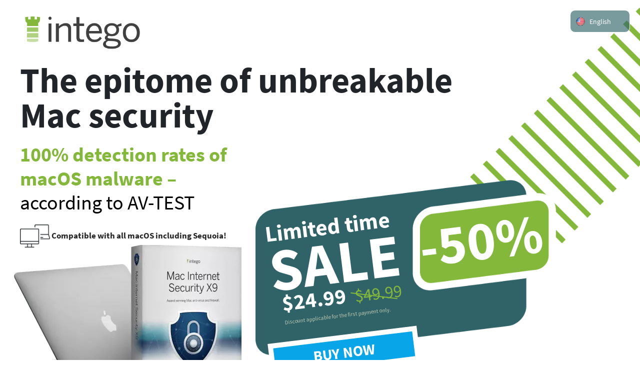

--- FILE ---
content_type: text/html; charset=utf-8
request_url: https://offer.intego.com/en/mis-sale?aff_id=2207&coupon=1Y24X2&aff_sub4=hawk-custom-tracking&vpn=1&aff_click_id=tomsguide-us-2595268263150393405
body_size: 29820
content:
<!DOCTYPE html>
<html lang="en" dir="ltr">
    <head>
        <title>Intego - Mac Internet Security X9</title>
        <meta http-equiv="Content-Type" content="text/html;charset=utf-8">
<meta name="viewport" content="width=device-width, initial-scale=1.0">
<link rel="apple-touch-icon" sizes="72x72" href="/img/apple-touch-icon-72x72.png"/>
<link rel="shortcut icon" href="/img/favicon.ico"/>
<link rel="icon" type="image/png" href="/img/favicon-16x16.png" sizes="16x16"/>
<link rel="icon" type="image/png" href="/img/favicon-32x32.png" sizes="32x32"/>

<link rel="stylesheet" href="/lib/bootstrap-4.6.0/css/bootstrap.min.css?2cac4afc12">

<link rel="stylesheet" href="/css/fonts.css?05a3ccbddc">
<link rel="stylesheet" href="/css/style.css?b0d04d54a6">



        <style>
            *{box-sizing:border-box}body,html{overflow-x:hidden}body{padding:0;margin:0;font-family:"Source Sans Pro",Helvetica,Arial,sans-serif}header.mobile{display:none}header .max_screen{width:100%;max-width:1200px;margin:0 auto;position:relative;z-index:1;padding-bottom:20px}section{margin-bottom:115px!important}header .btn_blue{color:#fff;background:#09a5e9;transition:all .2s ease-in-out;padding:10px 25px;font-size:30px;text-decoration:none;min-width:280px;display:block;text-align:center;cursor:pointer;font-weight:600;margin-bottom:5px;box-shadow:0 0 0 10px #fff;text-transform:uppercase}header .btn_blue:hover{text-decoration:none;background:#84b83a}header{margin-bottom:115px;overflow:hidden}header .intego_logo{margin:20px 0;width:250px}header .intego_white,header.monthly .oldPrice:after{display:none}header .max_screen>h1{font-size:70px;font-weight:700;margin:0;line-height:1;width:75%}html:lang(de) header .max_screen>h1,html:lang(pt) header .max_screen>h1{font-size:60px}header .max_screen>h3{font-size:40px;color:#84b83a;font-weight:700;margin:20px 0;max-width:470px}html:lang(de) header .max_screen>h3,html:lang(es) header .max_screen>h3,html:lang(pt) header .max_screen>h3,html:lang(ru) header .max_screen>h3{font-size:30px}html:lang(it) header .max_screen>h3{max-width:507px}header .max_screen>h3 b{color:#000;font-weight:400;margin-bottom:40px}header .sale{position:relative;z-index:-1}header .security_price{display:inline-block;right:calc(50% - 480px);position:relative;top:-5px;pointer-events:none}header .security_box{width:565px}header .sale_box{position:absolute;background-image:url(/img/mac_internet_security_X9_sale_box_bg.png);background-position:top;background-repeat:no-repeat;background-size:contain;display:inline-block;top:0;left:calc(50% - 130px);width:1080px;height:710px;z-index:1}header .sale_box .limit{position:absolute;top:430px;color:#fff;font-size:45px;text-align:left;line-height:1;left:25px;transform:rotateZ(-7deg);font-weight:700}html:lang(ru) header .sale_box .limit{font-size:35px;top:470px}html:lang(nl) header .sale_box .limit,html:lang(sv) header .sale_box .limit{font-size:42px;top:435px}html:lang(sv) header .sale_box .limit{left:13px;text-align:left}html:lang(nl) header .sale_box .limit{left:18px;text-align:left}html:lang(de) header .sale_box .limit{font-size:28px;top:450px}html:lang(es) header .sale_box .limit{font-size:37px}html:lang(fr) header .sale_box .limit,html:lang(it) header .sale_box .limit,html:lang(ja) header .sale_box .limit{font-size:40px;top:440px}html:lang(pt) header .sale_box .limit{top:440px;font-size:30px}html:lang(da) header .sale_box .limit{font-size:42px}html:lang(da) .opinions .opinion:nth-of-type(2) .opinion_logo{margin-bottom:5px}html:lang(da) footer.footer_reviews h1 b{font-size:53px}html:lang(da) footer.footer_reviews .btn_green{min-width:250px}html:lang(no) .opinions .opinion:nth-of-type(2) .opinion_logo{margin-bottom:11px}html:lang(da) header .addons .add,html:lang(no) header .addons .add{padding-bottom:5px}html:lang(da) header .sale_box .limit b{font-size:77px}header .sale_box .limit b{font-size:120px;font-weight:700;line-height:100px}html:lang(fr) header .sale_box .limit b{font-size:85px}html:lang(de) header .sale_box .limit b,html:lang(it) header .sale_box .limit b{font-size:65px}html:lang(es) header .sale_box .limit b,html:lang(ja) header .sale_box .limit b,html:lang(pt) header .sale_box .limit b{font-size:80px}html:lang(ru) header .sale_box .limit b{font-size:35px;line-height:65px}header .sale_box .discount{position:absolute;top:425px;color:#fff;font-size:110px;right:505px;transform:rotateZ(-7deg);font-weight:600;margin:0;line-height:1}header .price_box{color:#000;position:absolute;top:570px;transform:rotateZ(-7deg);left:15px}header .price{position:relative;top:15px;left:15px}header h5.first_payment{font-size:.7rem;color:#bec8b0}body[holiday=valentines2022] header.discount_alert h5.first_payment{display:block;margin-top:-5px;font-size:12px}header.discount_alert .price{margin-bottom:17px}body[holiday=valentines2022] header.discount_alert .years_mac{margin-top:25px}header .edit{display:inline-block;cursor:pointer;position:relative}header .edit .fa-pencil-alt{background-color:#306367;padding:5px;border-radius:50%;color:#fff;fill:#fff;font-size:13px;margin-left:5px;display:inline-block;width:23px;height:23px}header .edit .fa-pencil-alt svg{transform:scale(.8) translateY(-2px)}header .mac_years_radio{opacity:0;transition:all .5s ease;z-index:-1;position:absolute;pointer-events:none;background-image:url(/img/popup_box.png);background-repeat:no-repeat;background-size:100% 100%;transform:rotateZ(6deg);top:0;left:19px;padding:0 5px 8px 15px}header .edit:hover .mac_years_radio{opacity:1;z-index:10;pointer-events:all}header .oldPrice{font-size:35px;line-height:1;font-weight:400;position:relative;display:inline-block;color:#84b83a;margin-left:15px}header.monthly .oldPriceHolder,header.monthly .oldPriceHolder .oldPrice{text-decoration:line-through;color:#84b83a;font-size:35px;line-height:1;font-weight:400}header .oldPrice:after{content:"";position:absolute;width:100%;height:2px;background-color:#84b83a;top:58%;left:-10%;transform:rotateZ(14deg)}header .newPrice,header.monthly .newPriceHolder{display:inline-block;color:#fff;font-size:50px;font-weight:700}header.monthly .newPriceHolder{display:block}header.monthly .billedAnnually,header.monthly .billedAnnually .newPrice{font-weight:400;font-size:20px;text-align:center;color:#fff}header.monthly .billedAnnually .newPrice{font-size:inherit!important;display:inline-block}header .price,header .years_mac{display:block;line-height:1}header .years_mac{font-size:20px;font-weight:500;margin-top:45px;margin-left:24px;text-align:center}header .years_mac span{vertical-align:middle}header .macs_info,header .years_info{display:inline-block;vertical-align:middle}header .addons{position:relative;display:flex;justify-content:flex-end;top:-70px;margin-bottom:-80px}body[bundle=bn_mpb_x9] header .addons{flex-wrap:wrap;justify-content:center;right:calc(50% - 650px)}html[lang=de] body[bundle=bn_mpb_x9] header .header_vpn .addons,html[lang=es] body[bundle=bn_mpb_x9] header .header_vpn .addons,html[lang=pt] body[bundle=bn_mpb_x9] header .header_vpn .addons,html[lang=ru] body[bundle=bn_mpb_x9] header .header_vpn .addons{top:0;margin-bottom:0}html[lang=nl] body[bundle=bn_mpb_x9] header .header_vpn .addons,html[lang=sv] body[bundle=bn_mpb_x9] header .header_vpn .addons{top:-50px;margin-bottom:-50px}html[lang=it] body[bundle=bn_mpb_x9] header .header_vpn .addons,html[lang=ja] body[bundle=bn_mpb_x9] header .header_vpn .addons{top:-72px}header .addons .add{width:230px;text-align:center;margin-right:10px}header .addons .add:nth-last-of-type(1){margin-right:0}header .addons .add img{width:60px}header .addons .add p{font-size:14px;line-height:1.2rem;margin:0 auto}header .addons h3{margin:5px auto;font-size:18px;font-weight:600}header .info{display:inline-block;width:140px}@media screen and (min-width:1200px){body[bundle=bn_mpb_x9] header .addons{margin-top:50px}}@media screen and (max-width:1300px){body[bundle=bn_mpb_x9] header .addons{padding-left:15px}}@media screen and (max-width:1200px){html:lang(nl) .test_graph h2 .green_text,html:lang(sv) .test_graph h2 .green_text{font-size:40px}html:lang(nl) header .sale_box .limit,html:lang(sv) header .sale_box .limit{font-size:37px;top:395px}body[bundle=bn_mpb_x9] header .addons{right:0}header .max_screen{padding:0 5%}header .sale_box{top:1vw;left:calc(50% - 5vw);width:80vw;height:53vw}header .max_screen>h1{font-size:5vw;width:100%}html:lang(it) header .max_screen>h1,html:lang(ru) header .max_screen>h1,html:lang(sv) header .max_screen>h1{font-size:calc(5vw - 12px);width:100%}html:lang(de) header .max_screen>h1{font-size:4.5vw}header .max_screen>h3,html:lang(es) header .max_screen>h3,html:lang(pt) header .max_screen>h3{font-size:3.5vw;width:45%}html:lang(it) header .max_screen>h3{width:47%}html:lang(sv) header .max_screen>h3{font-size:3vw}html:lang(nl) header .max_screen>h3{font-size:3.3vw}html:lang(de) header .max_screen>h3{font-size:3vw}header .intego_logo{width:200px}header .security_box{width:42vw}header .sale_box .limit{top:60%;font-size:3.5vw;left:3%}html:lang(ja) header .sale_box .limit{font-size:3.5vw;left:3%}html:lang(pt) header .sale_box .limit{top:64%;font-size:2.1vw;left:3%}html:lang(ja) header .sale_box .limit{top:61%}html:lang(it) header .sale_box .limit{top:63%;font-size:2.5vw;left:2%}html:lang(fr) header .sale_box .limit{font-size:3vw;top:63%}html:lang(de) header .sale_box .limit{font-size:2vw;left:2%;top:63%}html:lang(ru) header .sale_box .limit{font-size:2.5vw;top:64%}html:lang(es) header .sale_box .limit{font-size:2.8vw;left:2%}header .sale_box .limit b{font-size:9vw;line-height:7vw}html:lang(es) header .sale_box .limit b,html:lang(fr) header .sale_box .limit b,html:lang(ja) header .sale_box .limit b{font-size:6vw}html:lang(de) header .sale_box .limit b,html:lang(it) header .sale_box .limit b,html:lang(pt) header .sale_box .limit b,html:lang(sv) header .sale_box .limit b{font-size:5vw}html:lang(ru) header .sale_box .limit b{font-size:2.6vw;line-height:7vw}header .price{top:0}header .years_mac{margin-top:25px;margin-left:10px}header .sale_box .discount{top:60%;font-size:8vw;right:47%}header .price_box{top:81%;left:2%}header .newPrice{font-size:4vw}header .oldPrice{font-size:3vw}header .addons{top:-4vw;margin-bottom:-4vw}header .btn_blue{min-width:26vw;padding:1vw 2vw;font-size:3vw;margin-top:1vw;margin-left:1vw}header .security_price{right:5%}header .addons .add{width:200px}header{padding-bottom:30px}html:lang(no) header.discount_alert .price{margin-bottom:5px}body[holiday=valentines2022] header.discount_alert .years_mac{margin-top:15px}html[lang=de] body[bundle=bn_mpb_x9] header .header_vpn .addons,html[lang=es] body[bundle=bn_mpb_x9] header .header_vpn .addons,html[lang=pt] body[bundle=bn_mpb_x9] header .header_vpn .addons{top:-10px}html[lang=nl] body[bundle=bn_mpb_x9] header .header_vpn .addons{top:-10px;margin-bottom:-33px}html[lang=ja] body[bundle=bn_mpb_x9] header .header_vpn .addons,html[lang=sv] body[bundle=bn_mpb_x9] header .header_vpn .addons{top:40px;margin-bottom:33px}html:lang(da) header .sale_box .limit b{font-size:71px}html:lang(da) header .sale_box .limit{left:7px}html:lang(da) header .max_screen>h1{font-size:4vw}html:lang(no) header .sale_box .limit{left:1%}html:lang(no) .opinions .opinion:nth-of-type(2) .opinion_logo{margin-bottom:5px}}@media screen and (max-width:992px){html:lang(nl) header .sale_box .limit,html:lang(sv) header .sale_box .limit{font-size:30px;top:325px}body[bundle=bn_mpb_x9] header .addons{width:95%;margin:auto;height:300px}header .mac_years_radio{background-image:url(/img/popup_box2_flip.png);background-repeat:no-repeat;background-size:100% 100%;top:18px;left:-217px}html:lang(da) header .sale_box .limit{font-size:34px}html:lang(da) header .sale_box .limit b{font-size:55px}html:lang(sv) header .sale_box .limit b{font-size:7vw}html[lang=ja] body[holiday=valentines2022] header .max_screen>h3{width:58%}}@media screen and (max-width:968px){header .mac_years_radio{top:45px;left:-65px;background-image:url(/img/popup_box2.png)}header.discount_alert .price{margin-bottom:3px}body[holiday=valentines2022] header.discount_alert .years_mac{margin-top:20px}}@media screen and (max-width:769px){html:lang(sv) header .max_screen>h1{font-size:5vw}header{position:relative;background-image:url(/img/mac_internet_security_X9_sale_box_bg.png);background-position:10px calc(100% - 18vw);background-repeat:no-repeat;background-size:160vw auto;padding-bottom:56vw}header .intego_logo{width:150px;margin-bottom:5px}header .max_screen>h3,html:lang(pt) header .max_screen>h3{font-size:20px;width:95%;max-width:95%;margin:10px 0}header .max_screen>h1,html:lang(de) header .max_screen>h1,html:lang(pt) header .max_screen>h1{font-size:32px;width:95%}html:lang(it) header .max_screen>h1,html:lang(ru) header .max_screen>h1{font-size:calc(5vw);width:100%}header .security_box{width:45vw;position:relative;left:2vw;bottom:-4vw}header .addons{display:none}header .sale_box .limit{top:52%;font-size:7vw;left:1%}section.test_graph.max_screen.mobile{margin-top:-100px}html:lang(it) header .sale_box .limit{top:62%;font-size:5vw;left:1%}html:lang(pt) header .sale_box .limit{top:62%;font-size:4vw;left:1%}html:lang(ja) header .sale_box .limit{font-size:7vw;line-height:6vw}html:lang(fr) header .sale_box .limit{top:60%;font-size:6vw}html:lang(de) header .sale_box .limit{font-size:4vw}html:lang(es) header .sale_box .limit{font-size:5.5vw}html:lang(ru) header .sale_box .limit{font-size:5.5vw;top:65%}html:lang(nl) header .sale_box .limit,html:lang(sv) header .sale_box .limit{font-size:35px;top:176px}header .sale_box .limit b{font-size:19vw;line-height:14vw}html:lang(fr) header .sale_box .limit b{font-size:14vw;line-height:13vw}html:lang(de) header .sale_box .limit b,html:lang(it) header .sale_box .limit b{font-size:9vw}html:lang(es) header .sale_box .limit b{font-size:12vw}html:lang(ja) header .sale_box .limit b{font-size:10vw}html:lang(pt) header .sale_box .limit b{font-size:11vw;line-height:14vw}html:lang(ru) header .sale_box .limit b{font-size:5.5vw;line-height:11vw}header .sale_box .discount{top:52%;font-size:15vw;right:-3%}header .price_box{top:95%;left:2%}header .newPrice{font-size:8vw}header .oldPrice{font-size:6vw}header .years_mac{margin-top:40px;margin-left:10px}header .info{margin-top:5px}header .btn_blue{min-width:45vw;padding:1vw 2vw;font-size:4vw;margin-left:2vw;margin-top:2vw}header .sale_box{top:auto;left:3vw;width:80vw;height:53vw;background-image:none;bottom:-21vw}header .mac_years_radio{top:-90px;left:26px;background-image:url(/img/popup_box_flip.png)}section{margin-bottom:90px!important}html:lang(sv) header .sale_box .limit b{font-size:15vw}html:lang(da) header .sale_box .limit{top:62%;font-size:47px}}@media screen and (max-width:660px){header{background-position:10px calc(100% - 22vw);padding-bottom:60vw}}@media screen and (max-width:577px){html:lang(nl) header .sale_box .limit,html:lang(sv) header .sale_box .limit{font-size:39px;top:170px}html:lang(da) header .sale_box .limit{top:60%;font-size:38px}header{position:relative;background-image:url(/img/mac_internet_security_X9_sale_box_bg.png);background-position:10px calc(100% - 25vw);background-repeat:no-repeat;background-size:160vw auto;padding-bottom:62vw}}body[holiday=valentines2022] #catalina{margin:10px 0}@media screen and (max-width:550px){section{margin-bottom:55px!important}header{display:none}header.mobile{display:block;background-image:none;padding-bottom:90px;margin-bottom:95px}header .max_screen>h1,html:lang(de) header .max_screen>h1,html:lang(pt) header .max_screen>h1{font-size:7vw;width:100%}header.mobile .subtitle{margin:10px 0}header.mobile .subtitle>img{width:20vw;display:inline-block;margin-right:4vw;vertical-align:top}header.mobile .subtitle h3{display:inline-block;width:calc(100% - 26vw);color:#84b83a;font-weight:800;font-size:6vw}header.mobile .subtitle h3 b{color:#000;font-weight:500}header .sale_box{background-image:url(/img/mac_internet_security_X9_sale_box_bg_mobile.png);background-repeat:no-repeat;background-size:contain;position:relative;bottom:unset;width:100vw;height:59vw;left:0}header .sale_box .limit{top:22%;left:4%}html:lang(it) header .sale_box .limit,html:lang(ja) header .sale_box .limit{top:25%;left:4%}html:lang(fr) header .sale_box .limit{top:25%}html:lang(de) header .sale_box .limit{font-size:4vw;top:32%;left:5%}html:lang(pt) header .sale_box .limit{top:30%;left:4%}html:lang(ru) header .sale_box .limit{top:30%}html:lang(nl) header .sale_box .limit,html:lang(sv) header .sale_box .limit{font-size:24px;top:45px}header .sale_box .discount{top:21%;right:12%}header .btn_blue{min-width:45vw;padding:3vw 2vw;font-size:6vw;margin-top:3vw}header .newPrice{font-size:8vw}header .oldPrice{font-size:6vw}header .price{left:0}header .price_box{left:4%;top:55%}header .years_mac{font-size:16px}header .mac_years_radio{top:-165px;left:-165px;padding:0;background-image:none;background-color:#fff;border:solid 1px #306368;box-shadow:0 0 9px 0 #00000073}header .price{top:15px}header h5.first_payment{margin-left:15px}header.discount_alert .price{margin-bottom:20px}body[holiday=valentines2022] header.discount_alert .years_mac{margin-top:25px}html:lang(da) header .sale_box .limit{top:28%;font-size:24px}html:lang(da) header .sale_box .limit b{font-size:40px}}@media screen and (max-width:359px){html:lang(da) header .sale_box .limit{top:26%;font-size:38px}}@media screen and (max-width:320px){header .btn_blue{min-width:100%;padding:10px 20px;font-size:16px;margin-top:20px}html:lang(de) header .sale_box .limit{font-size:15px;left:2%;text-align:left}html:lang(de) header .sale_box .limit b{font-size:30px}body[holiday=valentines2022] header.discount_alert .years_mac{margin-top:-5px}}html:lang(nl) .test_graph.mobile h2,html:lang(sv) .test_graph.mobile h2{margin-bottom:5px}.av-test,header .sale_badge{display:none}.AED header.discount_alert .price .oldPrice,.AUD header.discount_alert .price .oldPrice,.BRL header.discount_alert .price .oldPrice,.CAD header.discount_alert .price .oldPrice,.CLP header.discount_alert .price .oldPrice,.COP header.discount_alert .price .oldPrice,.DKK header.discount_alert .price .oldPrice,.HKD header.discount_alert .price .oldPrice,.MXN header.discount_alert .price .oldPrice,.NOK header.discount_alert .price .oldPrice,.NZD header.discount_alert .price .oldPrice,.SEK header.discount_alert .price .oldPrice,.SGD header.discount_alert .price .oldPrice,.THB header.discount_alert .price .oldPrice,.ZAR header.discount_alert .price .oldPrice{font-size:26px}body[holiday=valentines2022] .av-test{display:inline-block}@media screen and (min-width:550px){html[lang=ru] header .btn_blue{max-width:150px!important}}@media screen and (min-width:770px){body[bundle=bn_mpb_x9][holiday=valentines2022] header .addons{margin-top:235px}body[holiday=valentines2022] #catalina{margin-bottom:20px}html:lang(pt) body[holiday=valentines2022] header .sale_box .limit{font-size:3vw}html:lang(pt) body[holiday=valentines2022] header .sale_box .limit b{font-size:7vw}html:lang(ru) body[holiday=valentines2022][bundle=bn_mpb_x9] .limited-container{margin-top:-19px}html:lang(da) body[holiday=valentines2022][bundle=bn_mpb_x9] .sale-box .limited-container{margin-top:-45px}}@media screen and (min-width:930px){body[holiday=valentines2022][bundle=bn_mpb_x9] header .addons{margin-top:240px!important;top:0!important}html[lang=ru] body[holiday=valentines2022][bundle=bn_mpb_x9] header .addons{margin-top:350px!important;top:0!important}}@media screen and (min-width:1000px){body[bundle=bn_mpb_x9][holiday=valentines2022] header .addons{margin-top:270px}}@media screen and (min-width:1200px){body[holiday=valentines2022] header.discount_alert .price{margin-bottom:-39px}body[holiday=valentines2022][bundle=bn_mpb_x9] header .max_screen{padding:0 0 15px!important}body[holiday=valentines2022] header .max_screen>h1{font-size:70px;font-weight:700;margin:0;line-height:1;width:75%!important}body[bundle=bn_mpb_x9][holiday=valentines2022] header .addons{margin-top:120px}body[holiday=valentines2022] header .max_screen{padding:0 25px!important}body[holiday=valentines2022] header .security_price{right:calc(41% - 480px)}body[holiday=valentines2022] header.discount_alert h5.first_payment{display:block;margin-top:11px}body[holiday=valentines2022][bundle=bn_mpb_x9] header .addons{margin-top:110px!important;top:0!important}html[lang=ru] body[holiday=valentines2022][bundle=bn_mpb_x9] header .addons{margin-top:120px!important}body[holiday=valentines2022] header{overflow:visible}}.limited-container{margin-top:30px}.mobile.monthly .max_screen .sale_box .price_box .price .newPriceHolder{color:#fff;font-size:27px}.mobile.monthly .max_screen .sale_box .price_box .price .newPriceHolder span{font-size:37px}.mobile.monthly .max_screen .sale_box .price_box .price .oldPriceHolder,.mobile.monthly .max_screen .sale_box .price_box .price .oldPriceHolder span{color:#84b83a;font-size:22px}.mobile.monthly .max_screen .sale_box .price_box .price{display:flex;flex-direction:column;justify-content:center;align-items:center}.mobile.monthly .max_screen .sale_box .price_box .price .billedAnnually{color:#fff;font-size:14px;font-weight:300}.mobile.monthly .sale_box{background-image:url(/img/montly_mobile_sale_box.png);background-size:contain;height:336px;left:-14px}.mobile.monthly .price_box{top:38%;left:12%}.mobile.monthly .sale_box .limit{top:12%;left:7%;font-size:10vw;text-align:center}html[lang=en] .mobile.monthly .sale_box .limit b{font-size:25vw;line-height:17vw}.mobile.monthly .sale_box .discount{top:13%;right:4%;font-size:13vw}.mobile.monthly .years_mac{margin-left:0}.monthly .first_payment_monthly{font-size:12px;top:15px;position:relative;color:#bec8b0}html[lang=en] header.monthly .price{top:13px;left:-7px}html[lang=ru] .mobile.monthly .sale_box .limit{top:21%;left:7%;font-size:8vw}html[lang=ru] .mobile.monthly .price_box{top:38%;left:6%}html[lang=ru] header.monthly .sale_box .limit b{font-size:4.5vw}html[lang=pt] header.monthly .sale_box .limit,html[lang=ru] header.monthly .sale_box .limit{top:57%}html[lang=ru] header.monthly .btn_blue{margin-top:20px}html[lang=pt] .mobile.monthly .sale_box .limit{left:3%;top:18%;font-size:7vw}html[lang=pt] .mobile.monthly .price_box{top:38%;left:5%}html[lang=no] .mobile.monthly .sale_box .limit{top:14%;left:5%;font-size:9vw}html[lang=no] header.monthly .price{left:-8px}html[lang=nl] header.monthly .price{left:-30px;top:6px}html[lang=nl] .monthly .price{left:15%}html[lang=nl] .monthly .years_mac{left:-25px;position:relative}html[lang=nl] .mobile.monthly .sale_box .limit{left:12%}html[lang=ja] .mobile.monthly .sale_box .limit{top:21%;left:14%;font-size:11vw;text-align:center}html[lang=it] .mobile.monthly .sale_box .limit{top:20%;font-size:8.5vw}html[lang=fr] .mobile.monthly .max_screen .sale_box .price_box .price{left:-27px}html[lang=fr] .mobile.monthly .sale_box .limit{top:18%;left:4%}html[lang=fr] .mobile.monthly .years_mac{left:-30px;position:relative}html[lang=es] .mobile.monthly .sale_box .limit{top:18%;left:5%;font-size:8vw;text-align:center}html[lang=de] .mobile.monthly .sale_box .limit{top:21%;left:6%;font-size:6vw;text-align:center}html[lang=da] .mobile.monthly .sale_box .limit,html[lang=sv] .mobile.monthly .sale_box .limit{top:18%;left:7%;font-size:8vw;text-align:center}html[lang=sv] .monthly .price{left:-20px}html[lang=sv] .mobile.monthly .years_mac{left:-25px;position:relative}html[lang=pt] header.monthly .price,html[lang=ru] header.monthly .price{top:11px}html[lang=de] .mobile.monthly .max_screen .sale_box .price_box .price .billedAnnually{font-size:12px}html[lang=pt] .mobile.monthly .max_screen .sale_box .price_box .price .billedAnnually{font-size:14px}html[lang=no] .mobile.monthly .max_screen .sale_box .price_box .price .billedAnnually{margin-bottom:10px}html[lang=fr] .mobile.monthly .max_screen .sale_box .price_box .price .billedAnnually{font-size:13px}html[lang=ru] .mobile.monthly .max_screen .sale_box .price_box .price .billedAnnually{font-size:10px}html[lang=es] .mobile.monthly .max_screen .sale_box .price_box .price .billedAnnually{max-width:205px}@media screen and (min-width:400px){.mobile.monthly .price_box{top:46%}}@media screen and (min-width:470px){.mobile.monthly .price_box{top:50%;left:16%}.mobile.monthly .sale_box .limit{font-size:9vw;left:10%}.mobile.monthly .sale_box .limit b{font-size:22vw}.mobile.monthly .sale_box .discount{top:15%;right:10%;font-size:11vw}}@media screen and (min-width:510px){.mobile.monthly .sale_box .limit{font-size:8vw;left:12%}.mobile.monthly .sale_box .discount{top:15%;right:14%;font-size:10vw}}@media screen and (min-width:551px){header.monthly .price{top:-12px}header.monthly .oldPriceHolder,header.monthly .oldPriceHolder .oldPrice{font-size:25px}header .newPrice,header.monthly .newPriceHolder{font-size:36px}}@media screen and (min-width:550px){header.monthly .years_mac{margin-top:10px}html[lang=no] header.monthly .price{left:10px}html[lang=nl] header.monthly .price{left:8px;top:-11px}html[lang=nl] header.monthly .sale_box .limit{top:158px}html[lang=it] header.monthly .oldPriceHolder .oldPrice,html[lang=nl] header.monthly .oldPriceHolder{padding-left:0}html[lang=nl] .monthly .years_mac{left:0;position:relative}html[lang=ja] .monthly .sale_box .limit{font-size:7vw;line-height:4vw}html[lang=it] .monthly .sale_box .limit{line-height:0}html[lang=it] header.monthly .price{top:-28px;left:0}html[lang=it] header.monthly .billedAnnually{padding-left:0}html[lang=es] header.monthly .price{left:12px;top:-21px}html[lang=sv] .monthly .sale_box .limit{line-height:.5;text-align:center}html[lang=sv] .monthly .sale_box .limit b{font-size:11vw}html[lang=sv] header.monthly .price{top:-22px;left:33px}html[lang=da] header .sale_box .limit{line-height:.5}html[lang=da] header.monthly .price{padding-left:0}html[lang=da] header.monthly .oldPriceHolder{padding-left:0;margin-left:-8px}html[lang=da] .monthly .first_payment_monthly{padding-left:10px}html[lang=ru] header.monthly .price{top:-31px;left:30px}html[lang=pt] header.monthly .price{left:-5px;top:-31px;width:275px}html[lang=de] header.monthly .billedAnnually{font-size:11px}}@media screen and (min-width:576px){header.monthly .price{padding:0;width:255px;text-align:center}header.monthly .oldPriceHolder,header.monthly .oldPriceHolder .oldPrice{padding:0!important;margin:0}html[lang=nl] header.monthly .price{width:260px}html[lang=ja] header.monthly .price{left:-7px}html[lang=it] header.monthly .billedAnnually{font-size:17px}html[lang=fr] header.monthly .sale_box .limit b{font-size:12vw;line-height:10vw}html[lang=fr] header.monthly .price{top:-22px;left:0}html[lang=fr] .monthly .first_payment_monthly{font-size:10px}html[lang=en] header.monthly .price{top:-14px;left:16px}html[lang=da] header.monthly .billedAnnually{font-size:16px}html[lang=pt] header.monthly .billedAnnually,html[lang=sv] header.monthly .billedAnnually{font-size:14px}html[lang=no] header.monthly .billedAnnually{font-size:13px}html[lang=nl] header.monthly .billedAnnually{font-size:12px}html[lang=fr] header.monthly .billedAnnually,html[lang=ja] header.monthly .billedAnnually{font-size:13px}html[lang=ru] header.monthly .billedAnnually{font-size:15px}}@media screen and (width:768px){header.monthly .billedAnnually,header.monthly .billedAnnually .newPrice{text-align:left;font-size:17px}header.monthly .sale_box .discount{top:54%}header.monthly .oldPriceHolder,header.monthly .oldPriceHolder .oldPrice{font-size:26px}header .newPrice,header.monthly .newPriceHolder{font-size:50px}header.monthly .price{padding:0;width:333px;text-align:center}header.monthly .newPrice,header.monthly .newPriceHolder{padding:0}}@media screen and (min-width:900px){header.monthly .price{top:0;text-align:left}}@media (min-width:551px)and (max-width:768px){header.monthly .sale_box .limit b{font-size:17vw}header.monthly .billedAnnually{text-align:center;position:relative;top:-2px}.monthly .first_payment_monthly{top:2px}header.monthly .newPriceHolder,header.monthly .oldPriceHolder{position:relative;top:-3px}}@media screen and (min-width:768px){html[lang=nl] header.monthly .sale_box .limit{top:221px}html[lang=it] header.monthly .price{padding-left:0;text-align:left}html[lang=it] header.monthly .oldPriceHolder .oldPrice{margin-left:0}html[lang=it] header.monthly .newPriceHolder{padding-left:0}html[lang=es] header.monthly .newPriceHolder{left:-20px}html[lang=sv] header.monthly .price{padding-left:0}html[lang=sv] header.monthly .price .oldPriceHolder .oldPrice{padding-left:0;margin-left:4px}html[lang=sv] .monthly .first_payment_monthly{padding-left:20px}html[lang=ru] header.monthly .newPriceHolder{left:-30px}header.monthly .newPriceHolder,header.monthly .oldPriceHolder,html[lang=sv] .monthly .sale_box .limit{text-align:left}header.monthly .billedAnnually{padding:0!important;text-align:left!important}header.monthly .price{text-align:left!important}header.monthly .newPriceHolder{left:0!important;right:0!important;padding:0!important}.monthly .first_payment_monthly{padding:0!important}html[lang=pt] header.monthly .price{left:27px}html[lang=no] header.monthly .price{left:30px}html[lang=nl] header.monthly .price{width:310px;left:40px}html[lang=ja] header.monthly .price{left:37px}html[lang=it] header.monthly .price{top:-28px;left:28px}html[lang=fr] header.monthly .price{top:-2px;left:24px}html[lang=fr] .monthly .first_payment_monthly{font-size:12px}html[lang=es] header.monthly .price{left:38px;top:-21px}html[lang=de] header.monthly .price{left:20px}html[lang=en] header.monthly .price{top:-14px;left:31px}}@media screen and (min-width:770px){header.monthly .sale_box .discount{top:60%}.monthly .sale_box .limit{font-size:2.5vw;top:58%}.monthly .sale_box .limit b{font-size:8vw}.monthly .first_payment_monthly{top:4px}header.monthly .oldPriceHolder{position:relative;top:3px}header.monthly .price{top:-35px}header.monthly .years_mac{margin-top:-22px}header.monthly .billedAnnually,header.monthly .billedAnnually .newPrice{text-align:left}header .newPrice,header.monthly .newPriceHolder{font-size:28px}header.monthly .oldPriceHolder,header.monthly .oldPriceHolder .oldPrice,html[lang=fr] header.monthly .price{font-size:22px}html[lang=fr] header.monthly .sale_box .limit b{font-size:40px;line-height:1}}@media screen and (min-width:900px){.monthly .first_payment_monthly{top:4px}}@media screen and (min-width:992px){.monthly .header_vpn{padding-bottom:130px}.monthly .header_vpn .addons{top:6em!important}.monthly .first_payment_monthly{top:8px}header.monthly .oldPriceHolder,header.monthly .oldPriceHolder .oldPrice{font-size:28px}header .newPrice,header.monthly .newPriceHolder{font-size:34px}header.monthly .billedAnnually{padding:0!important}html[lang=ru] header.monthly .sale_box .limit b{font-size:2.5vw}html[lang=ru] header.monthly .sale_box .limit{top:61%;left:2%}html[lang=pt] header.monthly .sale_box .limit{top:62%}html[lang=pt] header.monthly .price{position:relative}html[lang=no] header.monthly .sale_box .limit{left:2%;top:59%}html[lang=nl] header.monthly .sale_box .limit{top:318px}html[lang=nl] header.monthly .price{top:-24px}html[lang=nl] header.monthly .billedAnnually{padding-left:20px;font-size:13px}html[lang=nl] .monthly .first_payment_monthly{top:2px}html[lang=ja] .monthly .sale_box .limit{font-size:4vw;line-height:4vw}html[lang=ja] .monthly .sale_box .limit b{line-height:5vw;font-size:4vw}html[lang=ja] header.monthly .oldPriceHolder .oldPrice{margin-left:0}html[lang=it] body[bundle=bn_mpb_x9] .monthly .header_vpn .addons{top:6em}html[lang=fr] header .sale_box .limit{font-size:50px;top:59%}html[lang=sv] .monthly .sale_box .limit b{font-size:7vw}html[lang=sv] .monthly .first_payment_monthly{padding-left:5px}html[lang=sv] header.monthly .price{top:-27px;left:29px}html[lang=da] .monthly .sale_box .limit{top:62%}.vpn-offer-mis.monthly{position:absolute;width:140%;z-index:-1}html[lang=de] header.monthly .sale_box .limit b{line-height:50px}header.monthly .price{width:100%;left:11%}header.monthly .billedAnnually,header.monthly .billedAnnually .newPrice,header.monthly .oldPriceHolder,header.monthly .price{text-align:left!important}header.monthly .price_box.monthly{left:0}html[lang=pt] header.monthly .price{left:44px;top:-28px}html[lang=nl] header.monthly .price{left:38px}html[lang=ja] header.monthly .price{left:41px;top:-27px}html[lang=it] header.monthly .price{top:-28px;left:30px}html[lang=fr] header .sale_box .limit b{font-size:60px;line-height:1}html[lang=fr] header.monthly .price{left:43px;top:-30px}html[lang=es] header.monthly .price{left:37px;top:-34px}html[lang=de] header.monthly .price{left:32px}html[lang=en] header.monthly .price{top:-30px;left:39px}html[lang=fr] header.monthly .sale_box .limit b{line-height:1;font-size:65px}html[lang=ru] header.monthly .billedAnnually{font-size:11px}html[lang=es] header.monthly .billedAnnually{font-size:14px}}@media screen and (min-width:1200px){header.monthly .price{top:-12px;text-align:center;left:-17px}header.monthly .billedAnnually,header.monthly .billedAnnually .newPrice{text-align:center;font-size:20px}header .newPrice,header.monthly .newPriceHolder{font-size:43px}header.monthly .oldPriceHolder,header.monthly .oldPriceHolder .oldPrice{text-align:center;font-size:30px}header.monthly h5.first_payment{display:block;margin:auto}header.monthly .sale_box .limit{top:375px}header.monthly .price_box{top:78%;left:0}.monthly .first_payment_monthly{top:5px}header.monthly .years_mac{margin-top:-5px;left:15px;position:relative}header.monthly .oldPriceHolder{position:relative;top:-2px}header.monthly .sale_box .limit b{line-height:85px}html[lang=pt] header.monthly .price{top:-9px;position:relative}html[lang=pt] header.monthly .oldPriceHolder .oldPrice{margin-left:0}html[lang=nl] header.monthly .price{top:-14px}html[lang=nl] header.monthly .sale_box .limit{top:371px}html[lang=nl] .monthly .sale_box .limit b{font-size:6vw}html[lang=ja] .monthly .sale_box .limit{text-align:left}html[lang=it] header.monthly .oldPriceHolder{text-align:left;padding-left:46px}html[lang=it] header.monthly .newPriceHolder{padding-left:21px}html[lang=it] header.monthly .billedAnnually,html[lang=ja] header.monthly h5.first_payment{text-align:left}html[lang=fr] header.monthly .price{top:-15px}html[lang=es] header.monthly .newPriceHolder{left:4px;position:relative}html[lang=de] header.monthly .price{top:-8px;text-align:center;left:20px}html[lang=sv] header.monthly .price{top:-10px;left:30px}html[lang=de] header.monthly .sale_box .limit b{line-height:69px}html[lang=fr] header.monthly .newPriceHolder{position:relative;top:-2px;left:-43px}html[lang=ru] header.monthly .price{top:-16px;left:40px}html[lang=ru] .monthly{padding-bottom:70px}html[lang=ru] .monthly .addons{top:30px}body[bundle=bn_mpb_x9] header.monthly{padding-bottom:60px}body[bundle=bn_mpb_x9] header.monthly .addons{top:20px}html[lang=pt] header.monthly .price{left:53px}html[lang=no] header.monthly .price{left:44px}html[lang=nl] header.monthly .price{left:37px}html[lang=ja] header.monthly .price{left:46px;top:-9px}html[lang=it] header.monthly .price{top:-28px;left:39px}html[lang=fr] header.monthly .price{left:53px}html[lang=es] header.monthly .price{left:42px;top:-10px}html[lang=en] header.monthly .price{top:-10px;left:44px}html[lang=da] header.monthly .price{left:37px;top:-6px}html[lang=da] header.monthly .oldPriceHolder{margin:0}html[lang=fr] header.monthly .sale_box .limit{font-size:40px}}@media screen and (min-width:1201px){header.monthly .price{top:-1px;text-align:center;left:-7px}header.monthly .billedAnnually,header.monthly .billedAnnually .newPrice{text-align:center;font-size:20px}header .newPrice,header.monthly .newPriceHolder{font-size:43px}header.monthly .oldPriceHolder,header.monthly .oldPriceHolder .oldPrice{text-align:center;font-size:30px}header.monthly h5.first_payment{display:block;margin:auto}header.monthly .sale_box .limit{top:426px;text-align:center}header.monthly .price_box{top:78%;left:0}header.monthly .years_mac{margin-top:29px;margin-left:43px}header.monthly .sale_box .limit b{font-size:100px}.monthly .first_payment_monthly{top:9px}header.monthly .billedAnnually{position:relative;top:4px}.monthly .sale_box .limit{font-size:40px}html[lang=nl] header.monthly .sale_box .limit{top:420px}html[lang=de] header.monthly .billedAnnually{font-size:14px}}@media screen and (min-width:1366px){header.monthly .years_mac{left:0}header.monthly .oldPriceHolder{top:-7px}header.monthly .newPriceHolder{top:-7px;position:relative}header.monthly .billedAnnually{top:-2px}html[lang=pt] header.monthly .price{top:0;position:relative}html[lang=nl] header.monthly .price{top:0}html[lang=de] .monthly .header_vpn .addons,html[lang=ja] .monthly .header_vpn .addons{top:3em!important}html[lang=ja] .monthly .sale_box .limit{font-size:50px;line-height:30px}html[lang=ja] .monthly .sale_box .limit b{font-size:50px}html[lang=ru] header.monthly .sale_box .limit b{font-size:35px}html[lang=fr] header.monthly .sale_box .limit{font-size:40px;left:30px}html[lang=fr] header.monthly .sale_box .limit b{font-size:65px}html[lang=it] header.monthly .price{left:10px;top:-7px}html[lang=it] .monthly .sale_box .limit{line-height:.5}html[lang=it] .monthly .first_payment_monthly{left:20px}html[lang=es] header.monthly .price{left:9px;top:-1px}html[lang=de] header.monthly .price{top:-3px;left:17px}html[lang=sv] .monthly .sale_box .limit b{font-size:80px}html[lang=fr] header.monthly .price{top:-10px;left:12px}html[lang=ru] header.monthly .newPriceHolder{left:18px}.monthly .first_payment_monthly,header.monthly .billedAnnually,header.monthly .newPriceHolder,header.monthly .oldPriceHolder{text-align:center!important}html[lang=de] .monthly .first_payment_monthly,html[lang=de] header.monthly .billedAnnually,html[lang=de] header.monthly .newPriceHolder,html[lang=de] header.monthly .oldPriceHolder{text-align:left!important;left:30px!important}html[lang=de] header.monthly h5.first_payment{text-align:left;left:30px;position:relative}html[lang=ja] body[pagename=mis-sale] header.monthly .newPriceHolder,html[lang=ja] body[pagename=mpb-sale] header.monthly .newPriceHolder{left:90px!important}html[lang=ja] body[pagename=mis-sale] header.monthly .billedAnnually,html[lang=ja] body[pagename=mpb-sale] header.monthly .billedAnnually{text-align:center!important;left:20px!important;position:relative}html[lang=ja] body[pagename=mis-sale] header.monthly h5.first_payment,html[lang=ja] body[pagename=mpb-sale] header.monthly h5.first_payment{text-align:center!important;left:20px;position:relative}html[lang=ru] header.monthly .price{top:-16px;left:14px}html[lang=pt] header.monthly .price{left:40px}html[lang=no] header.monthly .price{left:5px}html[lang=nl] header.monthly .price{left:2px}html[lang=ja] header.monthly .price{left:-15px;top:-9px}html[lang=ja] .monthly .sale_box .limit,html[lang=sv] .monthly .sale_box .limit{text-align:center}html[lang=sv] header.monthly .price{top:-10px;left:14px}html[lang=en] header.monthly .price{top:2px;left:8px}html[lang=da] header.monthly .price{left:15px}}html[lang=nl] .vpn-offer,html[lang=sv] .vpn-offer{top:20px}html:lang(nl) .vpn-offer-mis .vpn-offer .limited-offer,html:lang(sv) .vpn-offer-mis .vpn-offer .limited-offer{font-size:20px}@media screen and (min-width:639px){html:lang(nl) header .sale_box .limit,html:lang(sv) header .sale_box .limit{top:198px}}header h5.first_payment{margin:10px auto 0;text-align:left}@media screen and (min-width:576px){header h5.first_payment{margin:2px 0 0 auto;text-align:left}}@media screen and (min-width:768px){header h5.first_payment{margin:2px auto 0 0;text-align:left}html:lang(nl) header .sale_box .limit,html:lang(sv) header .sale_box .limit{top:248px}}@media screen and (min-width:770px){html[lang=en] header.monthly .price{top:-36px;left:12px}html[lang=en] header .price{top:-1px;left:28px}}@media screen and (min-width:840px){html:lang(nl) header .sale_box .limit,html:lang(sv) header .sale_box .limit{top:273px}}@media screen and (min-width:922px){html:lang(nl) header .sale_box .limit,html:lang(sv) header .sale_box .limit{top:297px}}@media screen and (min-width:992px){html[lang=en] header.monthly .price{top:-28px;left:36px}html[lang=fr] header.monthly .sale_box .limit{font-size:35px}}@media screen and (min-width:1003px){html:lang(nl) header .sale_box .limit,html:lang(sv) header .sale_box .limit{top:322px}}@media screen and (min-width:1092px){html:lang(nl) header .sale_box .limit,html:lang(sv) header .sale_box .limit{top:383px}}@media screen and (min-width:1200px){html[lang=en] header .price,html[lang=en] header.monthly .price{top:3px;left:53px}header h5.first_payment,header.monthly h5.first_payment{margin:10px auto 0 0}html:lang(nl) header .sale_box .limit,html:lang(sv) header .sale_box .limit{top:436px}}@media screen and (min-width:1366px){html[lang=en] header.monthly .price{left:0}header h5.first_payment{text-align:left}header.monthly h5.first_payment{text-align:center}}.hidden{display:none}html:not([lang=en]) header.monthly .billedAnnuallyDual .newPrice:nth-of-type(2){display:none}
        </style>
    </head>

    <body bundle="bn_is_x9" pageName="mis-sale" class="USD " holiday="" >
    <link rel="stylesheet" href="/css/language_switcher.css?0558f55f69">
<div id="language" class="mis-sale">
    <div class="language-content">
        <div id="en" class="active">
            <img class="lang-flag"
                 src="/img/flags-ico/us.png"
                 data-src="/img/flags-ico/us.png"/>
            <p class="lang-text">English</p>
        </div>
        <div id="fr">
            <img loading="lazy" class="lang-flag" src="/img/flags-ico/fr.png" data-src="/img/flags-ico/fr.png"/>
            <p class="lang-text">Français</p>
        </div>
        <div id="de">
            <img loading="lazy" class="lang-flag" src="/img/flags-ico/de.png" data-src="/img/flags-ico/de.png"/>
            <p class="lang-text">Deutsch</p>
        </div>
        <div id="es">
            <img loading="lazy" class="lang-flag" src="/img/flags-ico/es.png" data-src="/img/flags-ico/es.png"/>
            <p class="lang-text">Español</p>
        </div>
        <div id="it">
            <img loading="lazy" class="lang-flag" src="/img/flags-ico/it.png" data-src="/img/flags-ico/it.png"/>
            <p class="lang-text">Italiano</p>
        </div>
        <div id="ja">
            <img loading="lazy" class="lang-flag" src="/img/flags-ico/ja.png" data-src="/img/flags-ico/ja.png"/>
            <p class="lang-text">日本語</p>
        </div>
        <div id="pt">
            <img loading="lazy" class="lang-flag" src="/img/flags-ico/pt.png" data-src="/img/flags-ico/pt.png"/>
            <p class="lang-text">Português</p>
        </div>
        <div id="ru">
            <img loading="lazy" class="lang-flag" src="/img/flags-ico/ru.png" data-src="/img/flags-ico/ru.png"/>
            <p class="lang-text">Pусский</p>
        </div>
        <div id="sv">
            <img loading="lazy" class="lang-flag" src="/img/flags-ico/sv.png" data-src="/img/flags-ico/sv.png"/>
            <p class="lang-text">Svenska</p>
        </div>
        <div id="nl">
            <img loading="lazy" class="lang-flag" src="/img/flags-ico/nl.png" data-src="/img/flags-ico/nl.png"/>
            <p class="lang-text">Nederlands</p>
        </div>
        
        <!--Add flags by page name-->
        

        
    </div>
</div>
<script>
    function languageSwitcher() {
        $(window).ready(function () {
            var showLangs = function () {
                $('#language .language-content div:not(.active)').addClass('shown')
            }
            var hideLangs = function () {
                $('#language .language-content div:not(.active)').removeClass('shown')
            }
            const language = 'en';
            if ($('#language div.active').attr('id') !== language) {
                $('#language div #' + language).insertBefore('#language div.active');
                $('#language div').removeClass('active');
                $('#language div #' + language).addClass('active');
            }

            $('#language .language-content div:not(.active)').on('click tap', function (e) {
                if (!e.target.id)
                    window.location.href = '/' + $(e.target).parent('div:not(.active)').attr('id') + '/mis-sale' + window.location.search
                else
                    window.location.href = '/' + e.target.id + '/mis-sale' + window.location.search
            })

            $(window).on('click tap', function (e) {
                $(e.target)
                if ($(e.target).hasClass('#language') || $(e.target).parents('#language').length > 0)
                    showLangs()
                else
                    hideLangs()
            })
            $('#language .language-content div').hover(showLangs, hideLangs);
        });
    }

    window.addEventListener("integoReady", languageSwitcher, false);

</script>

    
    
        <header class="discount_alert">
            <div class="max_screen">
                <div class="sale_box">
                    <div class="special-deal">
                        
                    </div>
                    <h1 class="limit">Limited time<br><b>SALE</b></h1>
                    <h2 class="discount"></h2>
                    <div class="price_box" data-product="bn_is_x9">
                        <div class="price">
                            
                                <div class="newPrice">$24.99</div>
                                <div class="oldPrice">$49.99</div>
                            
                            <div class="vpn-offer-mis-text">
                                
    <link rel="stylesheet" href="/css/vpn_offer.css?c133efc31c">
    <div class="vpn-offer">
    

    
    </div>


                            </div>
                            <h5 class="first_payment">Discount applicable for the first payment only.</h5>
                        </div>
                        <div class="years_mac">
                            <a href="" class="buy_now btn_blue" data-product="bn_is_x9">Buy Now</a>
                            <div class="info">
                                <div class="years_info">1 Year</div>
                                <span>|</span>
                                <div class="macs_info">1 Mac</div>
                            </div>
                            <div class="edit">
                                <i class="fas fa-pencil-alt">
                                    <svg viewBox="0 0 492.49284 492" xmlns="http://www.w3.org/2000/svg">
                                        <path d="m304.140625 82.472656-270.976563 270.996094c-1.363281 1.367188-2.347656 3.09375-2.816406 4.949219l-30.035156 120.554687c-.898438 3.628906.167969 7.488282 2.816406 10.136719 2.003906 2.003906 4.734375 3.113281 7.527344 3.113281.855469 0 1.730469-.105468 2.582031-.320312l120.554688-30.039063c1.878906-.46875 3.585937-1.449219 4.949219-2.8125l271-270.976562zm0 0"/><path d="m476.875 45.523438-30.164062-30.164063c-20.160157-20.160156-55.296876-20.140625-75.433594 0l-36.949219 36.949219 105.597656 105.597656 36.949219-36.949219c10.070312-10.066406 15.617188-23.464843 15.617188-37.714843s-5.546876-27.648438-15.617188-37.71875zm0 0"/>
                                    </svg>
                                </i>
                                <link rel="stylesheet" href="/css/mac_years_radio.css?fefb7f724d">
<div class="mac_years_radio fas-new">
    <div class="priceSection">
        <div class="macs-num">

            <input id="macs-1"  class="macs-1" type="radio" name="macs" value="1" checked >
            <label for="macs-1">1 Mac</label>

            <input id="macs-3"  class="macs-3" type="radio" value="3" name="macs">
            <label for="macs-3">3 Macs</label>

            <input id="macs-5"  class="macs-5" type="radio" value="5" name="macs">
            <label for="macs-5">5 Macs</label>

            <span class="pill"></span>

        </div>

        <div class="toggleYears">
            <input id="years-1" class="years-1" type="radio" name="years" value="1" checked><label for="years-1">1 Year</label><input id="years-2" class="years-2" type="radio" name="years" value="2"><label for="years-2">2 Years</label>
            <span class="of-protection">&nbsp; &nbsp;of Protection</span>
        </div>
        <div class="yearly 1-year text-center">Billed yearly</div>
        <div class="yearly 2-year text-center">Billed every 2 years</div>
    </div>
</div>
                            </div>

                        </div>
                        <div class="vpn-offer-mis ">
                            
    <link rel="stylesheet" href="/css/vpn_offer.css?c133efc31c">
    <div class="vpn-offer">
    
            <div class="limited-container">
                <div class="limited-offer">
                    Limited Offer
                </div>
            </div>

            <div class="input-container">
                <label for="addVpnOffer">
                    <input type="checkbox" aria-details="addVpnOffer" name="addVpnOffer">
                    
                        <span>
                        Add premium VPN for Only
                        <span class="vpnOfferPricing" data-coupon="">
                            <i class="fas fa-circle-notch fa-spin text-muted"></i>
                        </span>
                    </span>
                    



                </label>
            </div>
            <div class="alt-text">
                Browse without boundaries, protect your privacy.
            </div>
    

    
    </div>


                        </div>
                    </div>
                </div>
                <!-- regular badge -->
                <img src="/img/compressed/intego_logo.webp" alt="Intego logo" class="intego_logo  _reg">
                <h1>The epitome of unbreakable Mac security</h1>
                <h3>
                    
                        100% detection rates of macOS malware –<br><b>according to AV-TEST</b>
                    
                        <img src="/img/valentines2022/av-test.png" alt="av-test" class="av-test">
                </h3>
                <link rel="stylesheet" href="/css/catalina_badge.css?95947ed04e" />
<div id="catalina">
  <img
    loading="lazy"
    data-src="/img/compressed/macOS-X_badge.webp"
    alt="macOS Catalina badge"
    class="catalina_badge _hide"
  />
  <img
    loading="lazy"
    data-src="/img/compressed/macOS-X_badge_white.webp"
    alt="macOS Catalina badge"
    class="catalina_badge X_badge_white _white"
  />
  <p>Compatible with all macOS including Sequoia!</p>
</div>

                <div class="security_price">
                    <img src="/img/compressed/mac_internet_security_X9_sale _box.webp" alt="mac internet security X9 box" class="security_box">
                    <div class="addons">
                        <div class="add">
                            <img src="/img/compressed/virus_barrier.webp" alt="virus barrier">
                            <h3>VirusBarrier X9</h3>
                            <p>Mac antivirus. Protecting your Mac against Mac and PC malware.</p>
                        </div>
                        <div class="add">
                            <img src="/img/compressed/NetBarrier.webp" alt="virus barrier">
                            <h3>NetBarrier X9</h3>
                            <p>Mac firewall and network protection. Protecting your Mac from unauthorized access.</p>
                        </div>
                    </div>
                </div>
            </div>
        </header>

        <header class="mobile discount_alert">
            <div class="max_screen">
                <img src="/img/compressed/intego_logo.webp" alt="Intego logo" class="intego_logo  _reg" >
                <h1>The epitome of unbreakable Mac security</h1>
                <div class="subtitle">
                    <img src="/img/compressed/mis-Box_sale.webp" alt="mac internet security X9 box">
                    <h3>100% macOS malware detection rate - according to  <img src="/img/valentines2022/av-test.png" alt="av-test" class="av-test"></h3>
                    <link rel="stylesheet" href="/css/catalina_badge.css?95947ed04e" />
<div id="catalina">
  <img
    loading="lazy"
    data-src="/img/compressed/macOS-X_badge.webp"
    alt="macOS Catalina badge"
    class="catalina_badge _hide"
  />
  <img
    loading="lazy"
    data-src="/img/compressed/macOS-X_badge_white.webp"
    alt="macOS Catalina badge"
    class="catalina_badge X_badge_white _white"
  />
  <p>Compatible with all macOS including Sequoia!</p>
</div>

                </div>
                <div class="special-deal">
                    
                </div>
                <div class="sale_box">
                    <h1 class="limit">Limited time<br><b>SALE</b></h1>
                    <h2 class="discount"></h2>
                    <div class="price_box"data-product="bn_is_x9">
                        <div class="price">
                            
                                <span class="newPrice">$24.99</span>
                                <span class="oldPrice">$49.99</span>
                            
                            <div class="vpn-offer-mis-text">
                                
    <link rel="stylesheet" href="/css/vpn_offer.css?c133efc31c">
    <div class="vpn-offer">
    

    
    </div>


                            </div>
                            <h5 class="first_payment">Discount applicable for the first payment only.</h5>
                        </div>
                        <div class="years_mac">
                            <a href="" class="buy_now btn_blue" data-product="bn_is_x9">Buy Now</a>
                            <div class="info">
                                <div class="years_info">1 Year</div>
                                <span>|</span>
                                <div class="macs_info">1 Mac</div>
                            </div>
                            <div class="edit">
                                <i class="fas fa-pencil-alt">
                                    <svg viewBox="0 0 492.49284 492" xmlns="http://www.w3.org/2000/svg">
                                        <path d="m304.140625 82.472656-270.976563 270.996094c-1.363281 1.367188-2.347656 3.09375-2.816406 4.949219l-30.035156 120.554687c-.898438 3.628906.167969 7.488282 2.816406 10.136719 2.003906 2.003906 4.734375 3.113281 7.527344 3.113281.855469 0 1.730469-.105468 2.582031-.320312l120.554688-30.039063c1.878906-.46875 3.585937-1.449219 4.949219-2.8125l271-270.976562zm0 0"/><path d="m476.875 45.523438-30.164062-30.164063c-20.160157-20.160156-55.296876-20.140625-75.433594 0l-36.949219 36.949219 105.597656 105.597656 36.949219-36.949219c10.070312-10.066406 15.617188-23.464843 15.617188-37.714843s-5.546876-27.648438-15.617188-37.71875zm0 0"/>
                                    </svg>
                                </i>
                                <link rel="stylesheet" href="/css/mac_years_radio.css?fefb7f724d">
<div class="mac_years_radio fas-new">
    <div class="priceSection">
        <div class="macs-num">

            <input id="macs-1"  class="macs-1" type="radio" name="macs" value="1" checked >
            <label for="macs-1">1 Mac</label>

            <input id="macs-3"  class="macs-3" type="radio" value="3" name="macs">
            <label for="macs-3">3 Macs</label>

            <input id="macs-5"  class="macs-5" type="radio" value="5" name="macs">
            <label for="macs-5">5 Macs</label>

            <span class="pill"></span>

        </div>

        <div class="toggleYears">
            <input id="years-1" class="years-1" type="radio" name="years" value="1" checked><label for="years-1">1 Year</label><input id="years-2" class="years-2" type="radio" name="years" value="2"><label for="years-2">2 Years</label>
            <span class="of-protection">&nbsp; &nbsp;of Protection</span>
        </div>
        <div class="yearly 1-year text-center">Billed yearly</div>
        <div class="yearly 2-year text-center">Billed every 2 years</div>
    </div>
</div>
                            </div>
                        </div>

                    </div>
                </div>

            </div>
            <div class="vpn-offer-mis">
                
    <link rel="stylesheet" href="/css/vpn_offer.css?c133efc31c">
    <div class="vpn-offer">
    
            <div class="limited-container">
                <div class="limited-offer">
                    Limited Offer
                </div>
            </div>

            <div class="input-container">
                <label for="addVpnOffer">
                    <input type="checkbox" aria-details="addVpnOffer" name="addVpnOffer">
                    
                        <span>
                        Add premium VPN for Only
                        <span class="vpnOfferPricing" data-coupon="">
                            <i class="fas fa-circle-notch fa-spin text-muted"></i>
                        </span>
                    </span>
                    



                </label>
            </div>
            <div class="alt-text">
                Browse without boundaries, protect your privacy.
            </div>
    

    
    </div>


            </div>
        </header>
    

        <link rel="stylesheet" href="/css/test_graph.css?529359908f">
<!--<link href="https://fonts.googleapis.com/css?family=Squada+One&display=swap" rel="stylesheet">-->

<section id="test_graph" class="pb-5 test_graph">
    <div class="container text-left">
        <h2>Eradicates<br><b class='green_text'>100% of Mac malware</b></h2>
        <p>according to multiple independent tests</p>
        <div class="d-flex">
            <div class="col-4">
                <div class="awards_grid">
                    <div><img loading="lazy" data-src="/img/compressed/Awardsaward.webp" alt="Awards award"></div>
                    <div><img loading="lazy" data-src="/img/compressed/AwardsavtestCertified_2019.webp" alt="Awards avtest Certified"></div>
                    <div><img loading="lazy" data-src="/img/compressed/Awards2016-gold-ttr.webp" alt="Awards 2016 gold"></div>
                    <div><img loading="lazy" data-src="/img/compressed/Awards2016-excellence-ttr.webp" alt="Awards 2016 excellence"></div>
                    <div><img loading="lazy" data-src="/img/compressed/AwardsawardSoftware.webp" alt="Awards awardSoftware"></div>
                </div>
                <a class="btn_blue buy_now" href="">Secure your Mac</a>
                <div class="vpn-offer-test_graph">
                    
    <link rel="stylesheet" href="/css/vpn_offer.css?c133efc31c">
    <div class="vpn-offer">
    
            <div class="limited-container">
                <div class="limited-offer">
                    Limited Offer
                </div>
            </div>

            <div class="input-container">
                <label for="addVpnOffer">
                    <input type="checkbox" aria-details="addVpnOffer" name="addVpnOffer">
                    <span>
                        Add premium VPN for Only
                        <span class="vpnOfferPricing">
                            <i class="fas fa-circle-notch fa-spin text-muted"></i>
                        </span>
                    </span>
                </label>
            </div>
            <div class="alt-text">
                Browse without boundaries, protect your privacy.
            </div>
    

    
    </div>


                </div>
            </div>
            <div class="graph text-black text-left col-8">
                <div class="bar_container d-block">
                    <img loading="lazy" data-src="/img/compressed/intego_logo.webp" alt="Intego logo" class="intego_logo d-inline-block">
                    <div class="bar intego_bar d-inline-block"></div>
                    <div class="number d-inline-block green_text h1 ">100%</div>
                    <div class="av d-inline-block">
                        <div class="d-inline-flex justify-content-center align-items-center"><img loading="lazy" data-src="/img/compressed/Awardsaward.webp" alt="AV Award" ></div>
                        <div class="d-inline-flex justify-content-center align-items-center"><img loading="lazy" data-src="/img/compressed/AwardsavtestCertified_2019.webp" alt="AV Award test 2019"></div>
                    </div>  
                </div>
                <div class="bar_container d-block">
                    <img loading="lazy" data-src="/img/compressed/logo_avira_black.webp" alt="Avira logo white color" class="graph_logo d-inline-block">
                    <div class="bar d-inline-block"></div>
                    <div class="number d-inline-block h5">99.8%</div>
                </div>
                    <div class="bar_container d-block">
                    <img loading="lazy" data-src="/img/compressed/logo_crowdstrike_black.webp" alt="CrowdStrike logo white color" class="graph_logo d-inline-block">
                    <div class="bar d-inline-block"></div>
                    <div class="number d-inline-block h5">99.7%</div>
                </div>
                    <div class="bar_container d-block">
                    <img loading="lazy" data-src="/img/compressed/logo_f-secure_black.webp" alt="F-Secure logo white color" class="graph_logo d-inline-block">
                    <div class="bar d-inline-block"></div>
                    <div class="number d-inline-block h5">99.5%</div>
                </div>
                    <div class="bar_container d-block">
                    <img loading="lazy" data-src="/img/compressed/logo_bitmedic_black.webp" alt="Bitmedic logo white color" class="graph_logo d-inline-block">
                    <div class="bar d-inline-block"></div>
                    <div class="number d-inline-block h5">99.0%</div>
                </div>
                    <div class="bar_container d-block">
                    <img loading="lazy" data-src="/img/compressed/logo_webroot_black.webp" alt="Webroot logo white color" class="graph_logo d-inline-block">
                    <div class="bar d-inline-block"></div>
                    <div class="number d-inline-block h5">99.0%</div>
                </div>
            </div>
        </div>
    </div>
</section>

<section class="test_graph max_screen mobile">
    <div class="container text-left">
        <div class="text-center">
            <h2>Eradicates<br><b class='green_text'>100% of Mac malware</b></h2>
            <p>according to multiple independent tests</p>
            <div class="awards_grid mx-auto">
                <div>
                    <img loading="lazy" data-src="/img/compressed/AwardsavtestCertified_2019.webp" alt="AV-TEST" class="award">
                </div>
                <div>
                    <img loading="lazy" data-src="/img/compressed/Awardsaward.webp" alt="AV-Comparatives" class="award">
                </div>
                <div><img loading="lazy" data-src="/img/compressed/Awards2016-gold-ttr.webp" alt="Awards 2016 gold"></div>
                <div><img loading="lazy" data-src="/img/compressed/Awards2016-excellence-ttr.webp" alt="Awards 2016 excellence"></div>
                <div><img loading="lazy" data-src="/img/compressed/AwardsawardSoftware.webp" alt="Awards awardSoftware"></div>
            </div>
        </div>
        <div class="graph text-black text-left col-8">
            <div class="bar_container d-block">
                <img loading="lazy" data-src="/img/compressed/intego_logo.webp" alt="Intego logo" class="intego_logo d-inline-block">
                <div class="av d-inline-block d-sm-none">
                    <div class="d-inline-flex justify-content-center align-items-center"><img loading="lazy" data-src="/img/compressed/Awardsaward.webp" alt="AV Award" class=""></div>
                    <div class="d-inline-flex justify-content-center align-items-center"><img loading="lazy" data-src="/img/compressed/AwardsavtestCertified_2019.webp" alt="AV Award test 2019" class=""></div>
                </div> 
                <div class="bar intego_bar d-inline-block"></div>
                <div class="number d-inline-block green_text h1 ">100%</div>
                <div class="av d-sm-inline-block d-none">
                    <div class="d-inline-flex justify-content-center align-items-center"><img loading="lazy" data-src="/img/compressed/Awardsaward.webp" alt="AV Award" class=""></div>
                    <div class="d-inline-flex justify-content-center align-items-center"><img loading="lazy" data-src="/img/compressed/AwardsavtestCertified_2019.webp" alt="AV Award test 2019" class=""></div>
                </div>  
            </div>
            <div class="bar_container d-block">
                <img loading="lazy" data-src="/img/compressed/logo_avira_black.webp" alt="Avira logo white color" class="graph_logo d-sm-inline-block d-block">
                <div class="bar d-inline-block"></div>
                <div class="number d-inline-block h5">99.8%</div>
            </div>
                <div class="bar_container d-block">
                <img loading="lazy" data-src="/img/compressed/logo_crowdstrike_black.webp" alt="CrowdStrike logo white color" class="graph_logo d-sm-inline-block d-block">
                <div class="bar d-inline-block"></div>
                <div class="number d-inline-block h5">99.7%</div>
            </div>
                <div class="bar_container d-block">
                <img loading="lazy" data-src="/img/compressed/logo_f-secure_black.webp" alt="F-Secure logo white color" class="graph_logo d-sm-inline-block d-block">
                <div class="bar d-inline-block"></div>
                <div class="number d-inline-block h5">99.5%</div>
            </div>
                <div class="bar_container d-block">
                <img loading="lazy" data-src="/img/compressed/logo_bitmedic_black.webp" alt="Bitmedic logo white color" class="graph_logo d-sm-inline-block d-block">
                <div class="bar d-inline-block"></div>
                <div class="number d-inline-block h5">99.0%</div>
            </div>
                <div class="bar_container d-block">
                <img loading="lazy" data-src="/img/compressed/logo_webroot_black.webp" alt="Webroot logo white color" class="graph_logo d-sm-inline-block d-block">
                <div class="bar d-inline-block"></div>
                <div class="number d-inline-block h5">99.0%</div>
            </div>
        </div>
        <div class="text-center d-block">
            <a class="btn_blue mobile buy_now" href="">Secure your Mac</a>
            <div class="vpn-offer-test_graph">
                
    <link rel="stylesheet" href="/css/vpn_offer.css?c133efc31c">
    <div class="vpn-offer">
    
            <div class="limited-container">
                <div class="limited-offer">
                    Limited Offer
                </div>
            </div>

            <div class="input-container">
                <label for="addVpnOffer">
                    <input type="checkbox" aria-details="addVpnOffer" name="addVpnOffer">
                    
                        <span>
                        Add premium VPN for Only
                        <span class="vpnOfferPricing" data-coupon="">
                            <i class="fas fa-circle-notch fa-spin text-muted"></i>
                        </span>
                    </span>
                    



                </label>
            </div>
            <div class="alt-text">
                Browse without boundaries, protect your privacy.
            </div>
    

    
    </div>


            </div>
        </div>

    </div>
</section>

 <script defer src="/js/test_graph-compressed.js?d16b921d20"></script>
        <link rel="stylesheet" href="/css/qualified_opinions.css?03adb6745e">

<section class="qualified_opinions max_screen">
    <img loading="lazy" data-src="/img/compressed/quotes.webp" class="quotes" alt="quotes">
    <h1>The experts’ verdict</h1>
    <div class="opinions">
        <div class="opinion">
            <img loading="lazy" data-src="/img/compressed/logo_macworld.webp" class="opinion_logo" alt="macworld logo">
            <p>“Intego’s Mac Internet Security X9 is our pick of the bunch, making it the best antivirus.”</p>
        </div>
        <div class="opinion">
            <img loading="lazy" data-src="/img/compressed/logo_comparitech.webp" class="opinion_logo" alt="comparitech logo">
            <p>“We held Intego VirusBarrier up to the light and found it to be a strong Mac antivirus tool that focuses on keeping malware protection as simple as possible.”</p>
        </div>
        <!--
        <div class="opinion">
            <img loading="lazy" data-src="/img/compressed/logo_safetydetective.webp" class="opinion_logo" alt="safetydetective logo">
            <p>“Premium Bundle X9 provides practically everything that a Mac user needs to keep their system running clean and safe. It can also scan for Windows and Linux malware, and the support resources the company provides are outstanding.”</p>
        </div>
        -->
    </div>
</section>
        <link rel="stylesheet" href="/css/footer_reviews.css?bcc244adc6">

<footer class="footer_reviews">
    <img loading="lazy" data-src="/img/compressed/intego_tower_half.webp" class="intego_tower" alt="tower">
    <div class="max_screen">
        <h1>And we’ve never<br><b>let our users down</b></h1>
        <a class="btn_green buy_now">Buy Now</a>
        <div class="vpn-offer-row">
            <div class="vpn-offer-reviews">
                
    <link rel="stylesheet" href="/css/vpn_offer.css?c133efc31c">
    <div class="vpn-offer">
    

    
    </div>


            </div>
        </div>

        

            <link rel="stylesheet" href="/css/trustpilot_carousel.css?20b506147a">

<div class="trustpilot_carousel black">
    <div class="trust">
        <h4 class="rate">Excellent</h4>
        <a href="https://www.trustpilot.com/review/www.intego.com" class="trustpilot_link" target="_blank">
            <img loading="lazy" data-src="/img/compressed/Trustpilot_ratings_5star.webp" class="stars"
                 alt="trustpilot stars">
        </a>
        <a href="https://www.trustpilot.com/review/www.intego.com" class="trustpilot_link" target="_blank">
            <img loading="lazy" data-src="/img/compressed/Trustpilot_brandmark_gr-black.webp"
                 class="trustpilot_logo" alt="trustpilot logo">
        </a>
    </div>
    <div id="carousel_trust" class="carousel slide carousel-wrapper" ride="true">
        <ol class="carousel-indicators">
            
                <li data-target="#carousel_trust" data-slide-to="0" class="active"></li>
            
                <li data-target="#carousel_trust" data-slide-to="1" ></li>
            
                <li data-target="#carousel_trust" data-slide-to="2" ></li>
            
                <li data-target="#carousel_trust" data-slide-to="3" ></li>
            
                <li data-target="#carousel_trust" data-slide-to="4" ></li>
            
                <li data-target="#carousel_trust" data-slide-to="5" ></li>
            
                <li data-target="#carousel_trust" data-slide-to="6" ></li>
            
                <li data-target="#carousel_trust" data-slide-to="7" ></li>
            
        </ol>
        <div class="carousel-inner">
            
                <div class="carousel-item active">
                    <img loading="lazy" data-src="/img/compressed/Trustpilot_ratings_5star.webp" class="stars d-block"
                         alt="stars">
                    <h5 class="trust_title">Download der Software ging problemlos<a href="https://www.trustpilot.com/reviews/696836d088e39779aee28887" target="_blank">...</a></h5>
                    <p class="trust_text">Download der Software ging problemlos von statten. Alles eingerichtet. Programm läuft.</p>
                    <p class="trust_name_time">
                        Theisen , 2 days ago</p>
                    <a href="https://www.trustpilot.com/reviews/696836d088e39779aee28887" target="_blank">
                        <img loading="lazy" data-src="/img/icons/exit-top-right.svg" alt="exit top right" class="exit-top-right">
                    </a>
                </div>
            
                <div class="carousel-item ">
                    <img loading="lazy" data-src="/img/compressed/Trustpilot_ratings_5star.webp" class="stars d-block"
                         alt="stars">
                    <h5 class="trust_title">A complicated upgrade and conversion.</h5>
                    <p class="trust_text">A complicated upgrade and conversion of anti virus software that was resolved. The engineer knew exa<a href="https://www.trustpilot.com/reviews/6967ace0131ba7650f60dd5d" target="_blank">...</a></p>
                    <p class="trust_name_time">
                        Mr. Hall , 2 days ago</p>
                    <a href="https://www.trustpilot.com/reviews/6967ace0131ba7650f60dd5d" target="_blank">
                        <img loading="lazy" data-src="/img/icons/exit-top-right.svg" alt="exit top right" class="exit-top-right">
                    </a>
                </div>
            
                <div class="carousel-item ">
                    <img loading="lazy" data-src="/img/compressed/Trustpilot_ratings_5star.webp" class="stars d-block"
                         alt="stars">
                    <h5 class="trust_title">Easy transaction</h5>
                    <p class="trust_text">Excellent product, using Intego for severall years now and very satify.</p>
                    <p class="trust_name_time">
                        Claude Caron , 4 days ago</p>
                    <a href="https://www.trustpilot.com/reviews/6965284a3a9be8c349e2c093" target="_blank">
                        <img loading="lazy" data-src="/img/icons/exit-top-right.svg" alt="exit top right" class="exit-top-right">
                    </a>
                </div>
            
                <div class="carousel-item ">
                    <img loading="lazy" data-src="/img/compressed/Trustpilot_ratings_5star.webp" class="stars d-block"
                         alt="stars">
                    <h5 class="trust_title">verry good for key loggers eliminates</h5>
                    <p class="trust_text">verry good for key loggers eliminates</p>
                    <p class="trust_name_time">
                        Lupu Eugen , 5 days ago</p>
                    <a href="https://www.trustpilot.com/reviews/69638815f97e7974eb01b1db" target="_blank">
                        <img loading="lazy" data-src="/img/icons/exit-top-right.svg" alt="exit top right" class="exit-top-right">
                    </a>
                </div>
            
                <div class="carousel-item ">
                    <img loading="lazy" data-src="/img/compressed/Trustpilot_ratings_5star.webp" class="stars d-block"
                         alt="stars">
                    <h5 class="trust_title">Easy to receive the discounted 1st year<a href="https://www.trustpilot.com/reviews/6961474e04f873ceee30b0b9" target="_blank">...</a></h5>
                    <p class="trust_text">Easy to receive the discounted 1st year subscription and very easy to set-up.</p>
                    <p class="trust_name_time">
                        Lee Higdon , 1 week ago</p>
                    <a href="https://www.trustpilot.com/reviews/6961474e04f873ceee30b0b9" target="_blank">
                        <img loading="lazy" data-src="/img/icons/exit-top-right.svg" alt="exit top right" class="exit-top-right">
                    </a>
                </div>
            
                <div class="carousel-item ">
                    <img loading="lazy" data-src="/img/compressed/Trustpilot_ratings_5star.webp" class="stars d-block"
                         alt="stars">
                    <h5 class="trust_title">The quick reply from your team to<a href="https://www.trustpilot.com/reviews/695db5ecf96aade88ab39b60" target="_blank">...</a></h5>
                    <p class="trust_text">The quick reply from your team to cancel my previous in Tego at the point of Mac changeover
Then the<a href="https://www.trustpilot.com/reviews/695db5ecf96aade88ab39b60" target="_blank">...</a></p>
                    <p class="trust_name_time">
                        Brian Wetherall , 1 week ago</p>
                    <a href="https://www.trustpilot.com/reviews/695db5ecf96aade88ab39b60" target="_blank">
                        <img loading="lazy" data-src="/img/icons/exit-top-right.svg" alt="exit top right" class="exit-top-right">
                    </a>
                </div>
            
                <div class="carousel-item ">
                    <img loading="lazy" data-src="/img/compressed/Trustpilot_ratings_5star.webp" class="stars d-block"
                         alt="stars">
                    <h5 class="trust_title">Excellent support</h5>
                    <p class="trust_text">Excellent support, provided the solution immediately in a professional, polite manner.</p>
                    <p class="trust_name_time">
                        Alex from PROUDPIXEL<a href="https://www.trustpilot.com/reviews/undefined" target="_blank">...</a> , 1 week ago</p>
                    <a href="https://www.trustpilot.com/reviews/695cfd6601184647663a44f5" target="_blank">
                        <img loading="lazy" data-src="/img/icons/exit-top-right.svg" alt="exit top right" class="exit-top-right">
                    </a>
                </div>
            
                <div class="carousel-item ">
                    <img loading="lazy" data-src="/img/compressed/Trustpilot_ratings_5star.webp" class="stars d-block"
                         alt="stars">
                    <h5 class="trust_title">quiet easy installation</h5>
                    <p class="trust_text">quiet easy installation</p>
                    <p class="trust_name_time">
                        Barry , 2 weeks ago</p>
                    <a href="https://www.trustpilot.com/reviews/695c7589fbd3314abc9fabc7" target="_blank">
                        <img loading="lazy" data-src="/img/icons/exit-top-right.svg" alt="exit top right" class="exit-top-right">
                    </a>
                </div>
            
        </div>
        <!-- Left and right controls -->
        <a class="carousel-control-prev" href="#carousel_trust" role="button" data-slide="prev">
            <i class="fas fa-chevron-circle-left">
                <svg xmlns="http://www.w3.org/2000/svg" viewBox="0 0 455 455">
                    <path d="M227.5,0C101.855,0,0,101.855,0,227.5S101.855,455,227.5,455S455,353.145,455,227.5S353.145,0,227.5,0z M276.772,334.411 l-21.248,21.178L127.852,227.5L255.524,99.411l21.248,21.178L170.209,227.5L276.772,334.411z"/>
                </svg>
            </i>
        </a>
        <a class="carousel-control-next" href="#carousel_trust" role="button" data-slide="next">
            <i class="fas fa-chevron-circle-right">
                <svg xmlns="http://www.w3.org/2000/svg" viewBox="0 0 455 455">
                    <path d="M227.5,0C101.855,0,0,101.855,0,227.5S101.855,455,227.5,455S455,353.145,455,227.5S353.145,0,227.5,0z M199.476,355.589 l-21.248-21.178L284.791,227.5L178.228,120.589l21.248-21.178L327.148,227.5L199.476,355.589z"/>
                </svg>
            </i>
        </a>
    </div>
</div>
        
    </div>
</footer>
        <script  src="/js/index-compressed.js?9fd7003acd"></script>


    <!-- Google Tag Manager (noscript) -->
    <noscript><iframe src="https://www.googletagmanager.com/ns.html?id=GTM-TMH8RCT"
    height="0" width="0" style="display:none;visibility:hidden"></iframe></noscript>
    <!-- End Google Tag Manager (noscript) -->


<script>
    const prices = jsonDecode("{&#34;original&#34;:{&#34;bn_is_x9_1_1&#34;:{&#34;USD&#34;:&#34;$49.99&#34;,&#34;EUR&#34;:&#34;49.99€&#34;,&#34;GBP&#34;:&#34;£49.99&#34;,&#34;JPY&#34;:&#34;¥5,400&#34;,&#34;CAD&#34;:&#34;CA$63.99&#34;,&#34;AUD&#34;:&#34;A$64.99&#34;,&#34;SEK&#34;:&#34;kr408.99&#34;,&#34;SGD&#34;:&#34;S$65.99&#34;,&#34;MXN&#34;:&#34;Mex$992.99&#34;,&#34;NZD&#34;:&#34;NZ$68.99&#34;,&#34;DKK&#34;:&#34;Kr.302.99&#34;,&#34;BRL&#34;:&#34;R$259.99&#34;,&#34;NOK&#34;:&#34;kr425.99&#34;,&#34;HKD&#34;:&#34;HK$387.99&#34;,&#34;CLP&#34;:&#34;$35,600&#34;,&#34;THB&#34;:&#34;฿1,500&#34;,&#34;AED&#34;:&#34;د.إ183.99&#34;,&#34;ZAR&#34;:&#34;R733.99&#34;,&#34;INR&#34;:&#34;₹3,660&#34;,&#34;COP&#34;:&#34;$173,300&#34;,&#34;discount&#34;:0},&#34;bn_is_x9_1_2&#34;:{&#34;USD&#34;:&#34;$92.99&#34;,&#34;EUR&#34;:&#34;92.99€&#34;,&#34;GBP&#34;:&#34;£92.99&#34;,&#34;JPY&#34;:&#34;¥10,100&#34;,&#34;CAD&#34;:&#34;CA$118.99&#34;,&#34;AUD&#34;:&#34;A$119.99&#34;,&#34;SEK&#34;:&#34;kr759.99&#34;,&#34;SGD&#34;:&#34;S$122.99&#34;,&#34;MXN&#34;:&#34;Mex$1,850&#34;,&#34;NZD&#34;:&#34;NZ$128.99&#34;,&#34;DKK&#34;:&#34;Kr.563.99&#34;,&#34;BRL&#34;:&#34;R$482.99&#34;,&#34;NOK&#34;:&#34;kr792.99&#34;,&#34;HKD&#34;:&#34;HK$720.99&#34;,&#34;CLP&#34;:&#34;$66,200&#34;,&#34;THB&#34;:&#34;฿2,790&#34;,&#34;AED&#34;:&#34;د.إ341.99&#34;,&#34;ZAR&#34;:&#34;R1,370&#34;,&#34;INR&#34;:&#34;₹6,800&#34;,&#34;COP&#34;:&#34;$322,300&#34;,&#34;discount&#34;:0},&#34;bn_is_x9_3_1&#34;:{&#34;USD&#34;:&#34;$66.99&#34;,&#34;EUR&#34;:&#34;66.99€&#34;,&#34;GBP&#34;:&#34;£66.99&#34;,&#34;JPY&#34;:&#34;¥7,300&#34;,&#34;CAD&#34;:&#34;CA$85.99&#34;,&#34;AUD&#34;:&#34;A$86.99&#34;,&#34;SEK&#34;:&#34;kr547.99&#34;,&#34;SGD&#34;:&#34;S$88.99&#34;,&#34;MXN&#34;:&#34;Mex$1,330&#34;,&#34;NZD&#34;:&#34;NZ$92.99&#34;,&#34;DKK&#34;:&#34;Kr.405.99&#34;,&#34;BRL&#34;:&#34;R$347.99&#34;,&#34;NOK&#34;:&#34;kr570.99&#34;,&#34;HKD&#34;:&#34;HK$519.99&#34;,&#34;CLP&#34;:&#34;$47,700&#34;,&#34;THB&#34;:&#34;฿2,010&#34;,&#34;AED&#34;:&#34;د.إ245.99&#34;,&#34;ZAR&#34;:&#34;R982.99&#34;,&#34;INR&#34;:&#34;₹4,900&#34;,&#34;COP&#34;:&#34;$232,200&#34;,&#34;discount&#34;:0},&#34;bn_is_x9_3_2&#34;:{&#34;USD&#34;:&#34;$121.99&#34;,&#34;EUR&#34;:&#34;121.99€&#34;,&#34;GBP&#34;:&#34;£121.99&#34;,&#34;JPY&#34;:&#34;¥13,300&#34;,&#34;CAD&#34;:&#34;CA$154.99&#34;,&#34;AUD&#34;:&#34;A$157.99&#34;,&#34;SEK&#34;:&#34;kr996.99&#34;,&#34;SGD&#34;:&#34;S$161.99&#34;,&#34;MXN&#34;:&#34;Mex$2,430&#34;,&#34;NZD&#34;:&#34;NZ$168.99&#34;,&#34;DKK&#34;:&#34;Kr.739.99&#34;,&#34;BRL&#34;:&#34;R$633.99&#34;,&#34;NOK&#34;:&#34;kr1,040&#34;,&#34;HKD&#34;:&#34;HK$945.99&#34;,&#34;CLP&#34;:&#34;$86,800&#34;,&#34;THB&#34;:&#34;฿3,660&#34;,&#34;AED&#34;:&#34;د.إ447.99&#34;,&#34;ZAR&#34;:&#34;R1,790&#34;,&#34;INR&#34;:&#34;₹8,920&#34;,&#34;COP&#34;:&#34;$422,700&#34;,&#34;discount&#34;:0},&#34;bn_is_x9_5_1&#34;:{&#34;USD&#34;:&#34;$84.99&#34;,&#34;EUR&#34;:&#34;84.99€&#34;,&#34;GBP&#34;:&#34;£84.99&#34;,&#34;JPY&#34;:&#34;¥9,300&#34;,&#34;CAD&#34;:&#34;CA$107.99&#34;,&#34;AUD&#34;:&#34;A$109.99&#34;,&#34;SEK&#34;:&#34;kr694.99&#34;,&#34;SGD&#34;:&#34;S$112.99&#34;,&#34;MXN&#34;:&#34;Mex$1,690&#34;,&#34;NZD&#34;:&#34;NZ$117.99&#34;,&#34;DKK&#34;:&#34;Kr.515.99&#34;,&#34;BRL&#34;:&#34;R$441.99&#34;,&#34;NOK&#34;:&#34;kr724.99&#34;,&#34;HKD&#34;:&#34;HK$658.99&#34;,&#34;CLP&#34;:&#34;$60,500&#34;,&#34;THB&#34;:&#34;฿2,550&#34;,&#34;AED&#34;:&#34;د.إ311.99&#34;,&#34;ZAR&#34;:&#34;R1,250&#34;,&#34;INR&#34;:&#34;₹6,210&#34;,&#34;COP&#34;:&#34;$294,500&#34;,&#34;discount&#34;:0},&#34;bn_is_x9_5_2&#34;:{&#34;USD&#34;:&#34;$152.99&#34;,&#34;EUR&#34;:&#34;152.99€&#34;,&#34;GBP&#34;:&#34;£152.99&#34;,&#34;JPY&#34;:&#34;¥16,700&#34;,&#34;CAD&#34;:&#34;CA$194.99&#34;,&#34;AUD&#34;:&#34;A$197.99&#34;,&#34;SEK&#34;:&#34;kr1,250&#34;,&#34;SGD&#34;:&#34;S$201.99&#34;,&#34;MXN&#34;:&#34;Mex$3,040&#34;,&#34;NZD&#34;:&#34;NZ$211.99&#34;,&#34;DKK&#34;:&#34;Kr.927.99&#34;,&#34;BRL&#34;:&#34;R$794.99&#34;,&#34;NOK&#34;:&#34;kr1,310&#34;,&#34;HKD&#34;:&#34;HK$1,190&#34;,&#34;CLP&#34;:&#34;$108,800&#34;,&#34;THB&#34;:&#34;฿4,590&#34;,&#34;AED&#34;:&#34;د.إ561.99&#34;,&#34;ZAR&#34;:&#34;R2,250&#34;,&#34;INR&#34;:&#34;₹11,200&#34;,&#34;COP&#34;:&#34;$530,200&#34;,&#34;discount&#34;:0},&#34;mep_1_1&#34;:{&#34;USD&#34;:&#34;$49.99&#34;,&#34;EUR&#34;:&#34;49.99€&#34;,&#34;GBP&#34;:&#34;£49.99&#34;,&#34;JPY&#34;:&#34;¥5,400&#34;,&#34;CAD&#34;:&#34;CA$63.99&#34;,&#34;AUD&#34;:&#34;A$64.99&#34;,&#34;SEK&#34;:&#34;kr408.99&#34;,&#34;SGD&#34;:&#34;S$65.99&#34;,&#34;MXN&#34;:&#34;Mex$992.99&#34;,&#34;NZD&#34;:&#34;NZ$68.99&#34;,&#34;DKK&#34;:&#34;Kr.302.99&#34;,&#34;BRL&#34;:&#34;R$259.99&#34;,&#34;NOK&#34;:&#34;kr425.99&#34;,&#34;HKD&#34;:&#34;HK$387.99&#34;,&#34;CLP&#34;:&#34;$35,600&#34;,&#34;THB&#34;:&#34;฿1,500&#34;,&#34;AED&#34;:&#34;د.إ183.99&#34;,&#34;ZAR&#34;:&#34;R733.99&#34;,&#34;INR&#34;:&#34;₹3,660&#34;,&#34;COP&#34;:&#34;$173,300&#34;,&#34;discount&#34;:0},&#34;mep_1_2&#34;:{&#34;USD&#34;:&#34;$92.99&#34;,&#34;EUR&#34;:&#34;92.99€&#34;,&#34;GBP&#34;:&#34;£92.99&#34;,&#34;JPY&#34;:&#34;¥10,100&#34;,&#34;CAD&#34;:&#34;CA$118.99&#34;,&#34;AUD&#34;:&#34;A$119.99&#34;,&#34;SEK&#34;:&#34;kr759.99&#34;,&#34;SGD&#34;:&#34;S$122.99&#34;,&#34;MXN&#34;:&#34;Mex$1,850&#34;,&#34;NZD&#34;:&#34;NZ$128.99&#34;,&#34;DKK&#34;:&#34;Kr.563.99&#34;,&#34;BRL&#34;:&#34;R$482.99&#34;,&#34;NOK&#34;:&#34;kr792.99&#34;,&#34;HKD&#34;:&#34;HK$720.99&#34;,&#34;CLP&#34;:&#34;$66,200&#34;,&#34;THB&#34;:&#34;฿2,790&#34;,&#34;AED&#34;:&#34;د.إ341.99&#34;,&#34;ZAR&#34;:&#34;R1,370&#34;,&#34;INR&#34;:&#34;₹6,800&#34;,&#34;COP&#34;:&#34;$322,300&#34;,&#34;discount&#34;:0},&#34;mep_3_1&#34;:{&#34;USD&#34;:&#34;$66.99&#34;,&#34;EUR&#34;:&#34;66.99€&#34;,&#34;GBP&#34;:&#34;£66.99&#34;,&#34;JPY&#34;:&#34;¥7,300&#34;,&#34;CAD&#34;:&#34;CA$85.99&#34;,&#34;AUD&#34;:&#34;A$86.99&#34;,&#34;SEK&#34;:&#34;kr547.99&#34;,&#34;SGD&#34;:&#34;S$88.99&#34;,&#34;MXN&#34;:&#34;Mex$1,330&#34;,&#34;NZD&#34;:&#34;NZ$92.99&#34;,&#34;DKK&#34;:&#34;Kr.405.99&#34;,&#34;BRL&#34;:&#34;R$347.99&#34;,&#34;NOK&#34;:&#34;kr570.99&#34;,&#34;HKD&#34;:&#34;HK$519.99&#34;,&#34;CLP&#34;:&#34;$47,700&#34;,&#34;THB&#34;:&#34;฿2,010&#34;,&#34;AED&#34;:&#34;د.إ245.99&#34;,&#34;ZAR&#34;:&#34;R982.99&#34;,&#34;INR&#34;:&#34;₹4,900&#34;,&#34;COP&#34;:&#34;$232,200&#34;,&#34;discount&#34;:0},&#34;mep_3_2&#34;:{&#34;USD&#34;:&#34;$121.99&#34;,&#34;EUR&#34;:&#34;121.99€&#34;,&#34;GBP&#34;:&#34;£121.99&#34;,&#34;JPY&#34;:&#34;¥13,300&#34;,&#34;CAD&#34;:&#34;CA$154.99&#34;,&#34;AUD&#34;:&#34;A$157.99&#34;,&#34;SEK&#34;:&#34;kr996.99&#34;,&#34;SGD&#34;:&#34;S$161.99&#34;,&#34;MXN&#34;:&#34;Mex$2,430&#34;,&#34;NZD&#34;:&#34;NZ$168.99&#34;,&#34;DKK&#34;:&#34;Kr.739.99&#34;,&#34;BRL&#34;:&#34;R$633.99&#34;,&#34;NOK&#34;:&#34;kr1,040&#34;,&#34;HKD&#34;:&#34;HK$945.99&#34;,&#34;CLP&#34;:&#34;$86,800&#34;,&#34;THB&#34;:&#34;฿3,660&#34;,&#34;AED&#34;:&#34;د.إ447.99&#34;,&#34;ZAR&#34;:&#34;R1,790&#34;,&#34;INR&#34;:&#34;₹8,920&#34;,&#34;COP&#34;:&#34;$422,700&#34;,&#34;discount&#34;:0},&#34;mep_5_1&#34;:{&#34;USD&#34;:&#34;$84.99&#34;,&#34;EUR&#34;:&#34;84.99€&#34;,&#34;GBP&#34;:&#34;£84.99&#34;,&#34;JPY&#34;:&#34;¥9,300&#34;,&#34;CAD&#34;:&#34;CA$107.99&#34;,&#34;AUD&#34;:&#34;A$109.99&#34;,&#34;SEK&#34;:&#34;kr694.99&#34;,&#34;SGD&#34;:&#34;S$112.99&#34;,&#34;MXN&#34;:&#34;Mex$1,690&#34;,&#34;NZD&#34;:&#34;NZ$117.99&#34;,&#34;DKK&#34;:&#34;Kr.515.99&#34;,&#34;BRL&#34;:&#34;R$441.99&#34;,&#34;NOK&#34;:&#34;kr724.99&#34;,&#34;HKD&#34;:&#34;HK$658.99&#34;,&#34;CLP&#34;:&#34;$60,500&#34;,&#34;THB&#34;:&#34;฿2,550&#34;,&#34;AED&#34;:&#34;د.إ311.99&#34;,&#34;ZAR&#34;:&#34;R1,250&#34;,&#34;INR&#34;:&#34;₹6,210&#34;,&#34;COP&#34;:&#34;$294,500&#34;,&#34;discount&#34;:0},&#34;mep_5_2&#34;:{&#34;USD&#34;:&#34;$152.99&#34;,&#34;EUR&#34;:&#34;152.99€&#34;,&#34;GBP&#34;:&#34;£152.99&#34;,&#34;JPY&#34;:&#34;¥16,700&#34;,&#34;CAD&#34;:&#34;CA$194.99&#34;,&#34;AUD&#34;:&#34;A$197.99&#34;,&#34;SEK&#34;:&#34;kr1,250&#34;,&#34;SGD&#34;:&#34;S$201.99&#34;,&#34;MXN&#34;:&#34;Mex$3,040&#34;,&#34;NZD&#34;:&#34;NZ$211.99&#34;,&#34;DKK&#34;:&#34;Kr.927.99&#34;,&#34;BRL&#34;:&#34;R$794.99&#34;,&#34;NOK&#34;:&#34;kr1,310&#34;,&#34;HKD&#34;:&#34;HK$1,190&#34;,&#34;CLP&#34;:&#34;$108,800&#34;,&#34;THB&#34;:&#34;฿4,590&#34;,&#34;AED&#34;:&#34;د.إ561.99&#34;,&#34;ZAR&#34;:&#34;R2,250&#34;,&#34;INR&#34;:&#34;₹11,200&#34;,&#34;COP&#34;:&#34;$530,200&#34;,&#34;discount&#34;:0},&#34;dash_ep_1_1&#34;:{&#34;USD&#34;:&#34;$49.99&#34;,&#34;EUR&#34;:&#34;49.99€&#34;,&#34;GBP&#34;:&#34;£49.99&#34;,&#34;JPY&#34;:&#34;¥5,400&#34;,&#34;CAD&#34;:&#34;CA$63.99&#34;,&#34;AUD&#34;:&#34;A$64.99&#34;,&#34;SEK&#34;:&#34;kr408.99&#34;,&#34;SGD&#34;:&#34;S$65.99&#34;,&#34;MXN&#34;:&#34;Mex$992.99&#34;,&#34;NZD&#34;:&#34;NZ$68.99&#34;,&#34;DKK&#34;:&#34;Kr.302.99&#34;,&#34;BRL&#34;:&#34;R$259.99&#34;,&#34;NOK&#34;:&#34;kr425.99&#34;,&#34;HKD&#34;:&#34;HK$387.99&#34;,&#34;CLP&#34;:&#34;$35,600&#34;,&#34;THB&#34;:&#34;฿1,500&#34;,&#34;AED&#34;:&#34;د.إ183.99&#34;,&#34;ZAR&#34;:&#34;R733.99&#34;,&#34;INR&#34;:&#34;₹3,660&#34;,&#34;COP&#34;:&#34;$173,300&#34;,&#34;discount&#34;:0},&#34;dash_ep_1_2&#34;:{&#34;USD&#34;:&#34;$92.99&#34;,&#34;EUR&#34;:&#34;92.99€&#34;,&#34;GBP&#34;:&#34;£92.99&#34;,&#34;JPY&#34;:&#34;¥10,100&#34;,&#34;CAD&#34;:&#34;CA$118.99&#34;,&#34;AUD&#34;:&#34;A$119.99&#34;,&#34;SEK&#34;:&#34;kr759.99&#34;,&#34;SGD&#34;:&#34;S$122.99&#34;,&#34;MXN&#34;:&#34;Mex$1,850&#34;,&#34;NZD&#34;:&#34;NZ$128.99&#34;,&#34;DKK&#34;:&#34;Kr.563.99&#34;,&#34;BRL&#34;:&#34;R$482.99&#34;,&#34;NOK&#34;:&#34;kr792.99&#34;,&#34;HKD&#34;:&#34;HK$720.99&#34;,&#34;CLP&#34;:&#34;$66,200&#34;,&#34;THB&#34;:&#34;฿2,790&#34;,&#34;AED&#34;:&#34;د.إ341.99&#34;,&#34;ZAR&#34;:&#34;R1,370&#34;,&#34;INR&#34;:&#34;₹6,800&#34;,&#34;COP&#34;:&#34;$322,300&#34;,&#34;discount&#34;:0},&#34;dash_ep_3_1&#34;:{&#34;USD&#34;:&#34;$66.99&#34;,&#34;EUR&#34;:&#34;66.99€&#34;,&#34;GBP&#34;:&#34;£66.99&#34;,&#34;JPY&#34;:&#34;¥7,300&#34;,&#34;CAD&#34;:&#34;CA$85.99&#34;,&#34;AUD&#34;:&#34;A$86.99&#34;,&#34;SEK&#34;:&#34;kr547.99&#34;,&#34;SGD&#34;:&#34;S$88.99&#34;,&#34;MXN&#34;:&#34;Mex$1,330&#34;,&#34;NZD&#34;:&#34;NZ$92.99&#34;,&#34;DKK&#34;:&#34;Kr.405.99&#34;,&#34;BRL&#34;:&#34;R$347.99&#34;,&#34;NOK&#34;:&#34;kr570.99&#34;,&#34;HKD&#34;:&#34;HK$519.99&#34;,&#34;CLP&#34;:&#34;$47,700&#34;,&#34;THB&#34;:&#34;฿2,010&#34;,&#34;AED&#34;:&#34;د.إ245.99&#34;,&#34;ZAR&#34;:&#34;R982.99&#34;,&#34;INR&#34;:&#34;₹4,900&#34;,&#34;COP&#34;:&#34;$232,200&#34;,&#34;discount&#34;:0},&#34;dash_ep_3_2&#34;:{&#34;USD&#34;:&#34;$121.99&#34;,&#34;EUR&#34;:&#34;121.99€&#34;,&#34;GBP&#34;:&#34;£121.99&#34;,&#34;JPY&#34;:&#34;¥13,300&#34;,&#34;CAD&#34;:&#34;CA$154.99&#34;,&#34;AUD&#34;:&#34;A$157.99&#34;,&#34;SEK&#34;:&#34;kr996.99&#34;,&#34;SGD&#34;:&#34;S$161.99&#34;,&#34;MXN&#34;:&#34;Mex$2,430&#34;,&#34;NZD&#34;:&#34;NZ$168.99&#34;,&#34;DKK&#34;:&#34;Kr.739.99&#34;,&#34;BRL&#34;:&#34;R$633.99&#34;,&#34;NOK&#34;:&#34;kr1,040&#34;,&#34;HKD&#34;:&#34;HK$945.99&#34;,&#34;CLP&#34;:&#34;$86,800&#34;,&#34;THB&#34;:&#34;฿3,660&#34;,&#34;AED&#34;:&#34;د.إ447.99&#34;,&#34;ZAR&#34;:&#34;R1,790&#34;,&#34;INR&#34;:&#34;₹8,920&#34;,&#34;COP&#34;:&#34;$422,700&#34;,&#34;discount&#34;:0},&#34;dash_ep_5_1&#34;:{&#34;USD&#34;:&#34;$84.99&#34;,&#34;EUR&#34;:&#34;84.99€&#34;,&#34;GBP&#34;:&#34;£84.99&#34;,&#34;JPY&#34;:&#34;¥9,300&#34;,&#34;CAD&#34;:&#34;CA$107.99&#34;,&#34;AUD&#34;:&#34;A$109.99&#34;,&#34;SEK&#34;:&#34;kr694.99&#34;,&#34;SGD&#34;:&#34;S$112.99&#34;,&#34;MXN&#34;:&#34;Mex$1,690&#34;,&#34;NZD&#34;:&#34;NZ$117.99&#34;,&#34;DKK&#34;:&#34;Kr.515.99&#34;,&#34;BRL&#34;:&#34;R$441.99&#34;,&#34;NOK&#34;:&#34;kr724.99&#34;,&#34;HKD&#34;:&#34;HK$658.99&#34;,&#34;CLP&#34;:&#34;$60,500&#34;,&#34;THB&#34;:&#34;฿2,550&#34;,&#34;AED&#34;:&#34;د.إ311.99&#34;,&#34;ZAR&#34;:&#34;R1,250&#34;,&#34;INR&#34;:&#34;₹6,210&#34;,&#34;COP&#34;:&#34;$294,500&#34;,&#34;discount&#34;:0},&#34;dash_ep_5_2&#34;:{&#34;USD&#34;:&#34;$152.99&#34;,&#34;EUR&#34;:&#34;152.99€&#34;,&#34;GBP&#34;:&#34;£152.99&#34;,&#34;JPY&#34;:&#34;¥16,700&#34;,&#34;CAD&#34;:&#34;CA$194.99&#34;,&#34;AUD&#34;:&#34;A$197.99&#34;,&#34;SEK&#34;:&#34;kr1,250&#34;,&#34;SGD&#34;:&#34;S$201.99&#34;,&#34;MXN&#34;:&#34;Mex$3,040&#34;,&#34;NZD&#34;:&#34;NZ$211.99&#34;,&#34;DKK&#34;:&#34;Kr.927.99&#34;,&#34;BRL&#34;:&#34;R$794.99&#34;,&#34;NOK&#34;:&#34;kr1,310&#34;,&#34;HKD&#34;:&#34;HK$1,190&#34;,&#34;CLP&#34;:&#34;$108,800&#34;,&#34;THB&#34;:&#34;฿4,590&#34;,&#34;AED&#34;:&#34;د.إ561.99&#34;,&#34;ZAR&#34;:&#34;R2,250&#34;,&#34;INR&#34;:&#34;₹11,200&#34;,&#34;COP&#34;:&#34;$530,200&#34;,&#34;discount&#34;:0},&#34;bn_mpb_x9_1_1&#34;:{&#34;USD&#34;:&#34;$84.99&#34;,&#34;EUR&#34;:&#34;84.99€&#34;,&#34;GBP&#34;:&#34;£84.99&#34;,&#34;JPY&#34;:&#34;¥9,300&#34;,&#34;CAD&#34;:&#34;CA$107.99&#34;,&#34;AUD&#34;:&#34;A$109.99&#34;,&#34;SEK&#34;:&#34;kr694.99&#34;,&#34;SGD&#34;:&#34;S$112.99&#34;,&#34;MXN&#34;:&#34;Mex$1,690&#34;,&#34;NZD&#34;:&#34;NZ$117.99&#34;,&#34;DKK&#34;:&#34;Kr.515.99&#34;,&#34;BRL&#34;:&#34;R$441.99&#34;,&#34;NOK&#34;:&#34;kr724.99&#34;,&#34;HKD&#34;:&#34;HK$658.99&#34;,&#34;CLP&#34;:&#34;$60,500&#34;,&#34;THB&#34;:&#34;฿2,550&#34;,&#34;AED&#34;:&#34;د.إ311.99&#34;,&#34;ZAR&#34;:&#34;R1,250&#34;,&#34;INR&#34;:&#34;₹6,210&#34;,&#34;COP&#34;:&#34;$294,500&#34;,&#34;discount&#34;:0},&#34;bn_mpb_x9_1_2&#34;:{&#34;USD&#34;:&#34;$158.99&#34;,&#34;EUR&#34;:&#34;158.99€&#34;,&#34;GBP&#34;:&#34;£158.99&#34;,&#34;JPY&#34;:&#34;¥17,300&#34;,&#34;CAD&#34;:&#34;CA$201.99&#34;,&#34;AUD&#34;:&#34;A$205.99&#34;,&#34;SEK&#34;:&#34;kr1,300&#34;,&#34;SGD&#34;:&#34;S$209.99&#34;,&#34;MXN&#34;:&#34;Mex$3,160&#34;,&#34;NZD&#34;:&#34;NZ$219.99&#34;,&#34;DKK&#34;:&#34;Kr.963.99&#34;,&#34;BRL&#34;:&#34;R$825.99&#34;,&#34;NOK&#34;:&#34;kr1,360&#34;,&#34;HKD&#34;:&#34;HK$1,240&#34;,&#34;CLP&#34;:&#34;$113,100&#34;,&#34;THB&#34;:&#34;฿4,770&#34;,&#34;AED&#34;:&#34;د.إ583.99&#34;,&#34;ZAR&#34;:&#34;R2,340&#34;,&#34;INR&#34;:&#34;₹11,700&#34;,&#34;COP&#34;:&#34;$550,900&#34;,&#34;discount&#34;:0},&#34;bn_mpb_x9_3_1&#34;:{&#34;USD&#34;:&#34;$115.99&#34;,&#34;EUR&#34;:&#34;115.99€&#34;,&#34;GBP&#34;:&#34;£115.99&#34;,&#34;JPY&#34;:&#34;¥12,600&#34;,&#34;CAD&#34;:&#34;CA$147.99&#34;,&#34;AUD&#34;:&#34;A$149.99&#34;,&#34;SEK&#34;:&#34;kr947.99&#34;,&#34;SGD&#34;:&#34;S$153.99&#34;,&#34;MXN&#34;:&#34;Mex$2,310&#34;,&#34;NZD&#34;:&#34;NZ$160.99&#34;,&#34;DKK&#34;:&#34;Kr.702.99&#34;,&#34;BRL&#34;:&#34;R$601.99&#34;,&#34;NOK&#34;:&#34;kr988.99&#34;,&#34;HKD&#34;:&#34;HK$898.99&#34;,&#34;CLP&#34;:&#34;$82,500&#34;,&#34;THB&#34;:&#34;฿3,480&#34;,&#34;AED&#34;:&#34;د.إ425.99&#34;,&#34;ZAR&#34;:&#34;R1,710&#34;,&#34;INR&#34;:&#34;₹8,480&#34;,&#34;COP&#34;:&#34;$401,900&#34;,&#34;discount&#34;:0},&#34;bn_mpb_x9_3_2&#34;:{&#34;USD&#34;:&#34;$213.99&#34;,&#34;EUR&#34;:&#34;213.99€&#34;,&#34;GBP&#34;:&#34;£213.99&#34;,&#34;JPY&#34;:&#34;¥23,300&#34;,&#34;CAD&#34;:&#34;CA$271.99&#34;,&#34;AUD&#34;:&#34;A$276.99&#34;,&#34;SEK&#34;:&#34;kr1,750&#34;,&#34;SGD&#34;:&#34;S$282.99&#34;,&#34;MXN&#34;:&#34;Mex$4,250&#34;,&#34;NZD&#34;:&#34;NZ$295.99&#34;,&#34;DKK&#34;:&#34;Kr.1,300&#34;,&#34;BRL&#34;:&#34;R$1,120&#34;,&#34;NOK&#34;:&#34;kr1,830&#34;,&#34;HKD&#34;:&#34;HK$1,660&#34;,&#34;CLP&#34;:&#34;$152,200&#34;,&#34;THB&#34;:&#34;฿6,410&#34;,&#34;AED&#34;:&#34;د.إ785.99&#34;,&#34;ZAR&#34;:&#34;R3,140&#34;,&#34;INR&#34;:&#34;₹15,700&#34;,&#34;COP&#34;:&#34;$741,500&#34;,&#34;discount&#34;:0},&#34;bn_mpb_x9_5_1&#34;:{&#34;USD&#34;:&#34;$146.99&#34;,&#34;EUR&#34;:&#34;146.99€&#34;,&#34;GBP&#34;:&#34;£146.99&#34;,&#34;JPY&#34;:&#34;¥16,000&#34;,&#34;CAD&#34;:&#34;CA$186.99&#34;,&#34;AUD&#34;:&#34;A$189.99&#34;,&#34;SEK&#34;:&#34;kr1,210&#34;,&#34;SGD&#34;:&#34;S$194.99&#34;,&#34;MXN&#34;:&#34;Mex$2,920&#34;,&#34;NZD&#34;:&#34;NZ$202.99&#34;,&#34;DKK&#34;:&#34;Kr.890.99&#34;,&#34;BRL&#34;:&#34;R$762.99&#34;,&#34;NOK&#34;:&#34;kr1,260&#34;,&#34;HKD&#34;:&#34;HK$1,140&#34;,&#34;CLP&#34;:&#34;$104,500&#34;,&#34;THB&#34;:&#34;฿4,410&#34;,&#34;AED&#34;:&#34;د.إ539.99&#34;,&#34;ZAR&#34;:&#34;R2,160&#34;,&#34;INR&#34;:&#34;₹10,800&#34;,&#34;COP&#34;:&#34;$509,400&#34;,&#34;discount&#34;:0},&#34;bn_mpb_x9_5_2&#34;:{&#34;USD&#34;:&#34;$268.99&#34;,&#34;EUR&#34;:&#34;268.99€&#34;,&#34;GBP&#34;:&#34;£268.99&#34;,&#34;JPY&#34;:&#34;¥29,300&#34;,&#34;CAD&#34;:&#34;CA$341.99&#34;,&#34;AUD&#34;:&#34;A$346.99&#34;,&#34;SEK&#34;:&#34;kr2,200&#34;,&#34;SGD&#34;:&#34;S$355.99&#34;,&#34;MXN&#34;:&#34;Mex$5,340&#34;,&#34;NZD&#34;:&#34;NZ$371.99&#34;,&#34;DKK&#34;:&#34;Kr.1,640&#34;,&#34;BRL&#34;:&#34;R$1,400&#34;,&#34;NOK&#34;:&#34;kr2,300&#34;,&#34;HKD&#34;:&#34;HK$2,090&#34;,&#34;CLP&#34;:&#34;$191,300&#34;,&#34;THB&#34;:&#34;฿8,060&#34;,&#34;AED&#34;:&#34;د.إ987.99&#34;,&#34;ZAR&#34;:&#34;R3,950&#34;,&#34;INR&#34;:&#34;₹19,700&#34;,&#34;COP&#34;:&#34;$932,100&#34;,&#34;discount&#34;:0},&#34;map_1_1&#34;:{&#34;USD&#34;:&#34;$84.99&#34;,&#34;EUR&#34;:&#34;84.99€&#34;,&#34;GBP&#34;:&#34;£84.99&#34;,&#34;JPY&#34;:&#34;¥9,300&#34;,&#34;CAD&#34;:&#34;CA$107.99&#34;,&#34;AUD&#34;:&#34;A$109.99&#34;,&#34;SEK&#34;:&#34;kr694.99&#34;,&#34;SGD&#34;:&#34;S$112.99&#34;,&#34;MXN&#34;:&#34;Mex$1,690&#34;,&#34;NZD&#34;:&#34;NZ$117.99&#34;,&#34;DKK&#34;:&#34;Kr.515.99&#34;,&#34;BRL&#34;:&#34;R$441.99&#34;,&#34;NOK&#34;:&#34;kr724.99&#34;,&#34;HKD&#34;:&#34;HK$658.99&#34;,&#34;CLP&#34;:&#34;$60,500&#34;,&#34;THB&#34;:&#34;฿2,550&#34;,&#34;AED&#34;:&#34;د.إ311.99&#34;,&#34;ZAR&#34;:&#34;R1,250&#34;,&#34;INR&#34;:&#34;₹6,210&#34;,&#34;COP&#34;:&#34;$294,500&#34;,&#34;discount&#34;:0},&#34;map_1_2&#34;:{&#34;USD&#34;:&#34;$158.99&#34;,&#34;EUR&#34;:&#34;158.99€&#34;,&#34;GBP&#34;:&#34;£158.99&#34;,&#34;JPY&#34;:&#34;¥17,300&#34;,&#34;CAD&#34;:&#34;CA$201.99&#34;,&#34;AUD&#34;:&#34;A$205.99&#34;,&#34;SEK&#34;:&#34;kr1,300&#34;,&#34;SGD&#34;:&#34;S$209.99&#34;,&#34;MXN&#34;:&#34;Mex$3,160&#34;,&#34;NZD&#34;:&#34;NZ$219.99&#34;,&#34;DKK&#34;:&#34;Kr.963.99&#34;,&#34;BRL&#34;:&#34;R$825.99&#34;,&#34;NOK&#34;:&#34;kr1,360&#34;,&#34;HKD&#34;:&#34;HK$1,240&#34;,&#34;CLP&#34;:&#34;$113,100&#34;,&#34;THB&#34;:&#34;฿4,770&#34;,&#34;AED&#34;:&#34;د.إ583.99&#34;,&#34;ZAR&#34;:&#34;R2,340&#34;,&#34;INR&#34;:&#34;₹11,700&#34;,&#34;COP&#34;:&#34;$550,900&#34;,&#34;discount&#34;:0},&#34;map_3_1&#34;:{&#34;USD&#34;:&#34;$115.99&#34;,&#34;EUR&#34;:&#34;115.99€&#34;,&#34;GBP&#34;:&#34;£115.99&#34;,&#34;JPY&#34;:&#34;¥12,600&#34;,&#34;CAD&#34;:&#34;CA$147.99&#34;,&#34;AUD&#34;:&#34;A$149.99&#34;,&#34;SEK&#34;:&#34;kr947.99&#34;,&#34;SGD&#34;:&#34;S$153.99&#34;,&#34;MXN&#34;:&#34;Mex$2,310&#34;,&#34;NZD&#34;:&#34;NZ$160.99&#34;,&#34;DKK&#34;:&#34;Kr.702.99&#34;,&#34;BRL&#34;:&#34;R$601.99&#34;,&#34;NOK&#34;:&#34;kr988.99&#34;,&#34;HKD&#34;:&#34;HK$898.99&#34;,&#34;CLP&#34;:&#34;$82,500&#34;,&#34;THB&#34;:&#34;฿3,480&#34;,&#34;AED&#34;:&#34;د.إ425.99&#34;,&#34;ZAR&#34;:&#34;R1,710&#34;,&#34;INR&#34;:&#34;₹8,480&#34;,&#34;COP&#34;:&#34;$401,900&#34;,&#34;discount&#34;:0},&#34;map_3_2&#34;:{&#34;USD&#34;:&#34;$213.99&#34;,&#34;EUR&#34;:&#34;213.99€&#34;,&#34;GBP&#34;:&#34;£213.99&#34;,&#34;JPY&#34;:&#34;¥23,300&#34;,&#34;CAD&#34;:&#34;CA$271.99&#34;,&#34;AUD&#34;:&#34;A$276.99&#34;,&#34;SEK&#34;:&#34;kr1,750&#34;,&#34;SGD&#34;:&#34;S$282.99&#34;,&#34;MXN&#34;:&#34;Mex$4,250&#34;,&#34;NZD&#34;:&#34;NZ$295.99&#34;,&#34;DKK&#34;:&#34;Kr.1,300&#34;,&#34;BRL&#34;:&#34;R$1,120&#34;,&#34;NOK&#34;:&#34;kr1,830&#34;,&#34;HKD&#34;:&#34;HK$1,660&#34;,&#34;CLP&#34;:&#34;$152,200&#34;,&#34;THB&#34;:&#34;฿6,410&#34;,&#34;AED&#34;:&#34;د.إ785.99&#34;,&#34;ZAR&#34;:&#34;R3,140&#34;,&#34;INR&#34;:&#34;₹15,700&#34;,&#34;COP&#34;:&#34;$741,500&#34;,&#34;discount&#34;:0},&#34;map_5_1&#34;:{&#34;USD&#34;:&#34;$146.99&#34;,&#34;EUR&#34;:&#34;146.99€&#34;,&#34;GBP&#34;:&#34;£146.99&#34;,&#34;JPY&#34;:&#34;¥16,000&#34;,&#34;CAD&#34;:&#34;CA$186.99&#34;,&#34;AUD&#34;:&#34;A$189.99&#34;,&#34;SEK&#34;:&#34;kr1,210&#34;,&#34;SGD&#34;:&#34;S$194.99&#34;,&#34;MXN&#34;:&#34;Mex$2,920&#34;,&#34;NZD&#34;:&#34;NZ$202.99&#34;,&#34;DKK&#34;:&#34;Kr.890.99&#34;,&#34;BRL&#34;:&#34;R$762.99&#34;,&#34;NOK&#34;:&#34;kr1,260&#34;,&#34;HKD&#34;:&#34;HK$1,140&#34;,&#34;CLP&#34;:&#34;$104,500&#34;,&#34;THB&#34;:&#34;฿4,410&#34;,&#34;AED&#34;:&#34;د.إ539.99&#34;,&#34;ZAR&#34;:&#34;R2,160&#34;,&#34;INR&#34;:&#34;₹10,800&#34;,&#34;COP&#34;:&#34;$509,400&#34;,&#34;discount&#34;:0},&#34;map_5_2&#34;:{&#34;USD&#34;:&#34;$268.99&#34;,&#34;EUR&#34;:&#34;268.99€&#34;,&#34;GBP&#34;:&#34;£268.99&#34;,&#34;JPY&#34;:&#34;¥29,300&#34;,&#34;CAD&#34;:&#34;CA$341.99&#34;,&#34;AUD&#34;:&#34;A$346.99&#34;,&#34;SEK&#34;:&#34;kr2,200&#34;,&#34;SGD&#34;:&#34;S$355.99&#34;,&#34;MXN&#34;:&#34;Mex$5,340&#34;,&#34;NZD&#34;:&#34;NZ$371.99&#34;,&#34;DKK&#34;:&#34;Kr.1,640&#34;,&#34;BRL&#34;:&#34;R$1,400&#34;,&#34;NOK&#34;:&#34;kr2,300&#34;,&#34;HKD&#34;:&#34;HK$2,090&#34;,&#34;CLP&#34;:&#34;$191,300&#34;,&#34;THB&#34;:&#34;฿8,060&#34;,&#34;AED&#34;:&#34;د.إ987.99&#34;,&#34;ZAR&#34;:&#34;R3,950&#34;,&#34;INR&#34;:&#34;₹19,700&#34;,&#34;COP&#34;:&#34;$932,100&#34;,&#34;discount&#34;:0},&#34;mpp_1_1&#34;:{&#34;USD&#34;:&#34;$84.99&#34;,&#34;EUR&#34;:&#34;84.99€&#34;,&#34;GBP&#34;:&#34;£84.99&#34;,&#34;JPY&#34;:&#34;¥9,300&#34;,&#34;CAD&#34;:&#34;CA$107.99&#34;,&#34;AUD&#34;:&#34;A$109.99&#34;,&#34;SEK&#34;:&#34;kr694.99&#34;,&#34;SGD&#34;:&#34;S$112.99&#34;,&#34;MXN&#34;:&#34;Mex$1,690&#34;,&#34;NZD&#34;:&#34;NZ$117.99&#34;,&#34;DKK&#34;:&#34;Kr.515.99&#34;,&#34;BRL&#34;:&#34;R$441.99&#34;,&#34;NOK&#34;:&#34;kr724.99&#34;,&#34;HKD&#34;:&#34;HK$658.99&#34;,&#34;CLP&#34;:&#34;$60,500&#34;,&#34;THB&#34;:&#34;฿2,550&#34;,&#34;AED&#34;:&#34;د.إ311.99&#34;,&#34;ZAR&#34;:&#34;R1,250&#34;,&#34;INR&#34;:&#34;₹6,210&#34;,&#34;COP&#34;:&#34;$294,500&#34;,&#34;discount&#34;:0},&#34;mpp_1_2&#34;:{&#34;USD&#34;:&#34;$158.99&#34;,&#34;EUR&#34;:&#34;158.99€&#34;,&#34;GBP&#34;:&#34;£158.99&#34;,&#34;JPY&#34;:&#34;¥17,300&#34;,&#34;CAD&#34;:&#34;CA$201.99&#34;,&#34;AUD&#34;:&#34;A$205.99&#34;,&#34;SEK&#34;:&#34;kr1,300&#34;,&#34;SGD&#34;:&#34;S$209.99&#34;,&#34;MXN&#34;:&#34;Mex$3,160&#34;,&#34;NZD&#34;:&#34;NZ$219.99&#34;,&#34;DKK&#34;:&#34;Kr.963.99&#34;,&#34;BRL&#34;:&#34;R$825.99&#34;,&#34;NOK&#34;:&#34;kr1,360&#34;,&#34;HKD&#34;:&#34;HK$1,240&#34;,&#34;CLP&#34;:&#34;$113,100&#34;,&#34;THB&#34;:&#34;฿4,770&#34;,&#34;AED&#34;:&#34;د.إ583.99&#34;,&#34;ZAR&#34;:&#34;R2,340&#34;,&#34;INR&#34;:&#34;₹11,700&#34;,&#34;COP&#34;:&#34;$550,900&#34;,&#34;discount&#34;:0},&#34;mpp_3_1&#34;:{&#34;USD&#34;:&#34;$115.99&#34;,&#34;EUR&#34;:&#34;115.99€&#34;,&#34;GBP&#34;:&#34;£115.99&#34;,&#34;JPY&#34;:&#34;¥12,600&#34;,&#34;CAD&#34;:&#34;CA$147.99&#34;,&#34;AUD&#34;:&#34;A$149.99&#34;,&#34;SEK&#34;:&#34;kr947.99&#34;,&#34;SGD&#34;:&#34;S$153.99&#34;,&#34;MXN&#34;:&#34;Mex$2,310&#34;,&#34;NZD&#34;:&#34;NZ$160.99&#34;,&#34;DKK&#34;:&#34;Kr.702.99&#34;,&#34;BRL&#34;:&#34;R$601.99&#34;,&#34;NOK&#34;:&#34;kr988.99&#34;,&#34;HKD&#34;:&#34;HK$898.99&#34;,&#34;CLP&#34;:&#34;$82,500&#34;,&#34;THB&#34;:&#34;฿3,480&#34;,&#34;AED&#34;:&#34;د.إ425.99&#34;,&#34;ZAR&#34;:&#34;R1,710&#34;,&#34;INR&#34;:&#34;₹8,480&#34;,&#34;COP&#34;:&#34;$401,900&#34;,&#34;discount&#34;:0},&#34;mpp_3_2&#34;:{&#34;USD&#34;:&#34;$213.99&#34;,&#34;EUR&#34;:&#34;213.99€&#34;,&#34;GBP&#34;:&#34;£213.99&#34;,&#34;JPY&#34;:&#34;¥23,300&#34;,&#34;CAD&#34;:&#34;CA$271.99&#34;,&#34;AUD&#34;:&#34;A$276.99&#34;,&#34;SEK&#34;:&#34;kr1,750&#34;,&#34;SGD&#34;:&#34;S$282.99&#34;,&#34;MXN&#34;:&#34;Mex$4,250&#34;,&#34;NZD&#34;:&#34;NZ$295.99&#34;,&#34;DKK&#34;:&#34;Kr.1,300&#34;,&#34;BRL&#34;:&#34;R$1,120&#34;,&#34;NOK&#34;:&#34;kr1,830&#34;,&#34;HKD&#34;:&#34;HK$1,660&#34;,&#34;CLP&#34;:&#34;$152,200&#34;,&#34;THB&#34;:&#34;฿6,410&#34;,&#34;AED&#34;:&#34;د.إ785.99&#34;,&#34;ZAR&#34;:&#34;R3,140&#34;,&#34;INR&#34;:&#34;₹15,700&#34;,&#34;COP&#34;:&#34;$741,500&#34;,&#34;discount&#34;:0},&#34;mpp_5_1&#34;:{&#34;USD&#34;:&#34;$146.99&#34;,&#34;EUR&#34;:&#34;146.99€&#34;,&#34;GBP&#34;:&#34;£146.99&#34;,&#34;JPY&#34;:&#34;¥16,000&#34;,&#34;CAD&#34;:&#34;CA$186.99&#34;,&#34;AUD&#34;:&#34;A$189.99&#34;,&#34;SEK&#34;:&#34;kr1,210&#34;,&#34;SGD&#34;:&#34;S$194.99&#34;,&#34;MXN&#34;:&#34;Mex$2,920&#34;,&#34;NZD&#34;:&#34;NZ$202.99&#34;,&#34;DKK&#34;:&#34;Kr.890.99&#34;,&#34;BRL&#34;:&#34;R$762.99&#34;,&#34;NOK&#34;:&#34;kr1,260&#34;,&#34;HKD&#34;:&#34;HK$1,140&#34;,&#34;CLP&#34;:&#34;$104,500&#34;,&#34;THB&#34;:&#34;฿4,410&#34;,&#34;AED&#34;:&#34;د.إ539.99&#34;,&#34;ZAR&#34;:&#34;R2,160&#34;,&#34;INR&#34;:&#34;₹10,800&#34;,&#34;COP&#34;:&#34;$509,400&#34;,&#34;discount&#34;:0},&#34;mpp_5_2&#34;:{&#34;USD&#34;:&#34;$268.99&#34;,&#34;EUR&#34;:&#34;268.99€&#34;,&#34;GBP&#34;:&#34;£268.99&#34;,&#34;JPY&#34;:&#34;¥29,300&#34;,&#34;CAD&#34;:&#34;CA$341.99&#34;,&#34;AUD&#34;:&#34;A$346.99&#34;,&#34;SEK&#34;:&#34;kr2,200&#34;,&#34;SGD&#34;:&#34;S$355.99&#34;,&#34;MXN&#34;:&#34;Mex$5,340&#34;,&#34;NZD&#34;:&#34;NZ$371.99&#34;,&#34;DKK&#34;:&#34;Kr.1,640&#34;,&#34;BRL&#34;:&#34;R$1,400&#34;,&#34;NOK&#34;:&#34;kr2,300&#34;,&#34;HKD&#34;:&#34;HK$2,090&#34;,&#34;CLP&#34;:&#34;$191,300&#34;,&#34;THB&#34;:&#34;฿8,060&#34;,&#34;AED&#34;:&#34;د.إ987.99&#34;,&#34;ZAR&#34;:&#34;R3,950&#34;,&#34;INR&#34;:&#34;₹19,700&#34;,&#34;COP&#34;:&#34;$932,100&#34;,&#34;discount&#34;:0},&#34;wm2022_x9_1_1&#34;:{&#34;USD&#34;:&#34;$49.99&#34;,&#34;EUR&#34;:&#34;49.99€&#34;,&#34;GBP&#34;:&#34;£49.99&#34;,&#34;JPY&#34;:&#34;¥5,400&#34;,&#34;CAD&#34;:&#34;CA$63.99&#34;,&#34;AUD&#34;:&#34;A$64.99&#34;,&#34;SEK&#34;:&#34;kr408.99&#34;,&#34;SGD&#34;:&#34;S$65.99&#34;,&#34;MXN&#34;:&#34;Mex$992.99&#34;,&#34;NZD&#34;:&#34;NZ$68.99&#34;,&#34;DKK&#34;:&#34;Kr.302.99&#34;,&#34;BRL&#34;:&#34;R$259.99&#34;,&#34;NOK&#34;:&#34;kr425.99&#34;,&#34;HKD&#34;:&#34;HK$387.99&#34;,&#34;CLP&#34;:&#34;$35,600&#34;,&#34;THB&#34;:&#34;฿1,500&#34;,&#34;AED&#34;:&#34;د.إ183.99&#34;,&#34;ZAR&#34;:&#34;R733.99&#34;,&#34;INR&#34;:&#34;₹3,660&#34;,&#34;COP&#34;:&#34;$173,300&#34;,&#34;discount&#34;:0},&#34;wm2022_x9_3_1&#34;:{&#34;USD&#34;:&#34;$66.99&#34;,&#34;EUR&#34;:&#34;66.99€&#34;,&#34;GBP&#34;:&#34;£66.99&#34;,&#34;JPY&#34;:&#34;¥7,300&#34;,&#34;CAD&#34;:&#34;CA$85.99&#34;,&#34;AUD&#34;:&#34;A$86.99&#34;,&#34;SEK&#34;:&#34;kr547.99&#34;,&#34;SGD&#34;:&#34;S$88.99&#34;,&#34;MXN&#34;:&#34;Mex$1,330&#34;,&#34;NZD&#34;:&#34;NZ$92.99&#34;,&#34;DKK&#34;:&#34;Kr.405.99&#34;,&#34;BRL&#34;:&#34;R$347.99&#34;,&#34;NOK&#34;:&#34;kr570.99&#34;,&#34;HKD&#34;:&#34;HK$519.99&#34;,&#34;CLP&#34;:&#34;$47,700&#34;,&#34;THB&#34;:&#34;฿2,010&#34;,&#34;AED&#34;:&#34;د.إ245.99&#34;,&#34;ZAR&#34;:&#34;R982.99&#34;,&#34;INR&#34;:&#34;₹4,900&#34;,&#34;COP&#34;:&#34;$232,200&#34;,&#34;discount&#34;:0},&#34;wm2022_x9_5_1&#34;:{&#34;USD&#34;:&#34;$84.99&#34;,&#34;EUR&#34;:&#34;84.99€&#34;,&#34;GBP&#34;:&#34;£84.99&#34;,&#34;JPY&#34;:&#34;¥9,300&#34;,&#34;CAD&#34;:&#34;CA$107.99&#34;,&#34;AUD&#34;:&#34;A$109.99&#34;,&#34;SEK&#34;:&#34;kr694.99&#34;,&#34;SGD&#34;:&#34;S$112.99&#34;,&#34;MXN&#34;:&#34;Mex$1,690&#34;,&#34;NZD&#34;:&#34;NZ$117.99&#34;,&#34;DKK&#34;:&#34;Kr.515.99&#34;,&#34;BRL&#34;:&#34;R$441.99&#34;,&#34;NOK&#34;:&#34;kr724.99&#34;,&#34;HKD&#34;:&#34;HK$658.99&#34;,&#34;CLP&#34;:&#34;$60,500&#34;,&#34;THB&#34;:&#34;฿2,550&#34;,&#34;AED&#34;:&#34;د.إ311.99&#34;,&#34;ZAR&#34;:&#34;R1,250&#34;,&#34;INR&#34;:&#34;₹6,210&#34;,&#34;COP&#34;:&#34;$294,500&#34;,&#34;discount&#34;:0},&#34;wm2022_x9_1_2&#34;:{&#34;USD&#34;:&#34;$92.99&#34;,&#34;EUR&#34;:&#34;92.99€&#34;,&#34;GBP&#34;:&#34;£92.99&#34;,&#34;JPY&#34;:&#34;¥10,000&#34;,&#34;CAD&#34;:&#34;CA$118.99&#34;,&#34;AUD&#34;:&#34;A$119.99&#34;,&#34;SEK&#34;:&#34;kr760.99&#34;,&#34;SGD&#34;:&#34;S$122.99&#34;,&#34;MXN&#34;:&#34;Mex$1846.99&#34;,&#34;NZD&#34;:&#34;NZ$128.99&#34;,&#34;DKK&#34;:&#34;Kr.563.99&#34;,&#34;BRL&#34;:&#34;R$483.99&#34;,&#34;NOK&#34;:&#34;kr991.99&#34;,&#34;HKD&#34;:&#34;HK$721.99&#34;,&#34;CLP&#34;:&#34;$74024.99&#34;,&#34;THB&#34;:&#34;฿3260.99&#34;,&#34;AED&#34;:&#34;340.99د.إ&#34;,&#34;ZAR&#34;:&#34;R1705.99&#34;,&#34;INR&#34;:&#34;₹7635.99&#34;,&#34;COP&#34;:&#34;$441000.99&#34;},&#34;wm2022_x9_3_2&#34;:{&#34;USD&#34;:&#34;$121.99&#34;,&#34;EUR&#34;:&#34;121.99€&#34;,&#34;GBP&#34;:&#34;£121.99&#34;,&#34;JPY&#34;:&#34;¥13200&#34;,&#34;CAD&#34;:&#34;CA$155.99&#34;,&#34;AUD&#34;:&#34;A$155.99&#34;,&#34;SEK&#34;:&#34;kr997.99&#34;,&#34;SGD&#34;:&#34;S$160.99&#34;,&#34;MXN&#34;:&#34;Mex$2422.99&#34;,&#34;NZD&#34;:&#34;NZ$167.99&#34;,&#34;DKK&#34;:&#34;Kr.738.99&#34;,&#34;BRL&#34;:&#34;R$634.99&#34;,&#34;NOK&#34;:&#34;kr1300.99&#34;,&#34;HKD&#34;:&#34;HK$946.99&#34;,&#34;CLP&#34;:&#34;$97109.99&#34;,&#34;THB&#34;:&#34;฿4276.99&#34;,&#34;AED&#34;:&#34;447.99د.إ&#34;,&#34;ZAR&#34;:&#34;R2237.99&#34;,&#34;INR&#34;:&#34;₹10016.99&#34;,&#34;COP&#34;:&#34;$578533.99&#34;,&#34;discount&#34;:0},&#34;wm2022_x9_5_2&#34;:{&#34;USD&#34;:&#34;$152.99&#34;,&#34;EUR&#34;:&#34;152.99€&#34;,&#34;GBP&#34;:&#34;£152.99&#34;,&#34;JPY&#34;:&#34;¥16525.99&#34;,&#34;CAD&#34;:&#34;CA$195.99&#34;,&#34;AUD&#34;:&#34;A$195.99&#34;,&#34;SEK&#34;:&#34;kr1251.99&#34;,&#34;SGD&#34;:&#34;S$201.99&#34;,&#34;MXN&#34;:&#34;Mex$3038.999&#34;,&#34;NZD&#34;:&#34;NZ$210.99&#34;,&#34;DKK&#34;:&#34;Kr.927.99&#34;,&#34;BRL&#34;:&#34;R$794.99&#34;,&#34;NOK&#34;:&#34;kr1630.99&#34;,&#34;HKD&#34;:&#34;HK$1186.99&#34;,&#34;CLP&#34;:&#34;$121787.99&#34;,&#34;THB&#34;:&#34;฿5363.99&#34;,&#34;AED&#34;:&#34;561.99د.إ&#34;,&#34;ZAR&#34;:&#34;R2807.99&#34;,&#34;INR&#34;:&#34;₹12562.99&#34;,&#34;COP&#34;:&#34;$725550.99&#34;,&#34;discount&#34;:0},&#34;bn_wms_x9_1_1&#34;:{&#34;USD&#34;:&#34;$69.99&#34;,&#34;EUR&#34;:&#34;69.99€&#34;,&#34;GBP&#34;:&#34;£69.99&#34;,&#34;JPY&#34;:&#34;¥7,500&#34;,&#34;CAD&#34;:&#34;CA$88.99&#34;,&#34;AUD&#34;:&#34;A$89.99&#34;,&#34;SEK&#34;:&#34;kr579.99&#34;,&#34;SGD&#34;:&#34;S$92.99&#34;,&#34;MXN&#34;:&#34;Mex$1,400&#34;,&#34;NZD&#34;:&#34;NZ$99.99&#34;,&#34;DKK&#34;:&#34;Kr.419.99&#34;,&#34;BRL&#34;:&#34;R$359.99&#34;,&#34;NOK&#34;:&#34;kr599.99&#34;,&#34;HKD&#34;:&#34;HK$549.99&#34;,&#34;CLP&#34;:&#34;$50,000&#34;,&#34;THB&#34;:&#34;฿2,100&#34;,&#34;AED&#34;:&#34;255.99د.إ&#34;,&#34;ZAR&#34;:&#34;R999.99&#34;,&#34;INR&#34;:&#34;₹5,000&#34;,&#34;COP&#34;:&#34;$240,000&#34;,&#34;discount&#34;:0},&#34;bn_wms_x9_1_2&#34;:{&#34;USD&#34;:&#34;$136.99&#34;,&#34;EUR&#34;:&#34;136.99€&#34;,&#34;GBP&#34;:&#34;£136.99&#34;,&#34;JPY&#34;:&#34;¥14,500&#34;,&#34;CAD&#34;:&#34;CA$164.99&#34;,&#34;AUD&#34;:&#34;A$169.99&#34;,&#34;SEK&#34;:&#34;kr1,070&#34;,&#34;SGD&#34;:&#34;S$169.99&#34;,&#34;MXN&#34;:&#34;Mex$2,600&#34;,&#34;NZD&#34;:&#34;NZ$179.99&#34;,&#34;DKK&#34;:&#34;Kr.799.99&#34;,&#34;BRL&#34;:&#34;R$679.99&#34;,&#34;NOK&#34;:&#34;kr1,100&#34;,&#34;HKD&#34;:&#34;HK$999.99&#34;,&#34;CLP&#34;:&#34;$92,000&#34;,&#34;THB&#34;:&#34;฿3,900&#34;,&#34;AED&#34;:&#34;479.99د.إ&#34;,&#34;ZAR&#34;:&#34;R1,900&#34;,&#34;INR&#34;:&#34;₹9,500&#34;,&#34;COP&#34;:&#34;$450,000&#34;,&#34;discount&#34;:0},&#34;bn_wms_x9_3_1&#34;:{&#34;USD&#34;:&#34;$99.99&#34;,&#34;EUR&#34;:&#34;99.99€&#34;,&#34;GBP&#34;:&#34;£99.99&#34;,&#34;JPY&#34;:&#34;¥10,500&#34;,&#34;CAD&#34;:&#34;CA$126.99&#34;,&#34;AUD&#34;:&#34;A$129.99&#34;,&#34;SEK&#34;:&#34;kr829.99&#34;,&#34;SGD&#34;:&#34;S$129.99&#34;,&#34;MXN&#34;:&#34;Mex$2,000&#34;,&#34;NZD&#34;:&#34;NZ$139.99&#34;,&#34;DKK&#34;:&#34;Kr.599.99&#34;,&#34;BRL&#34;:&#34;R$519.99&#34;,&#34;NOK&#34;:&#34;kr849.99&#34;,&#34;HKD&#34;:&#34;HK$779.99&#34;,&#34;CLP&#34;:&#34;$72,000&#34;,&#34;THB&#34;:&#34;฿3,000&#34;,&#34;AED&#34;:&#34;364.99د.إ&#34;,&#34;ZAR&#34;:&#34;R1,450&#34;,&#34;INR&#34;:&#34;₹7,250&#34;,&#34;COP&#34;:&#34;$350,500&#34;,&#34;discount&#34;:0},&#34;bn_wms_x9_3_2&#34;:{&#34;USD&#34;:&#34;$181.99&#34;,&#34;EUR&#34;:&#34;181.99€&#34;,&#34;GBP&#34;:&#34;£181.99&#34;,&#34;JPY&#34;:&#34;¥19,000&#34;,&#34;CAD&#34;:&#34;CA$224.99&#34;,&#34;AUD&#34;:&#34;A$229.99&#34;,&#34;SEK&#34;:&#34;kr1450&#34;,&#34;SGD&#34;:&#34;S$234.99&#34;,&#34;MXN&#34;:&#34;Mex$3,500&#34;,&#34;NZD&#34;:&#34;NZ$244.99&#34;,&#34;DKK&#34;:&#34;Kr.1,100&#34;,&#34;BRL&#34;:&#34;R$519.99&#34;,&#34;NOK&#34;:&#34;kr939.99&#34;,&#34;HKD&#34;:&#34;HK$1,399.99&#34;,&#34;CLP&#34;:&#34;$130,000&#34;,&#34;THB&#34;:&#34;฿5,400&#34;,&#34;AED&#34;:&#34;663.99د.إ&#34;,&#34;ZAR&#34;:&#34;R2,600&#34;,&#34;INR&#34;:&#34;₹13,000&#34;,&#34;COP&#34;:&#34;$620,000&#34;,&#34;discount&#34;:0},&#34;bn_wms_x9_5_1&#34;:{&#34;USD&#34;:&#34;$124.99&#34;,&#34;EUR&#34;:&#34;124.99€&#34;,&#34;GBP&#34;:&#34;£124.99&#34;,&#34;JPY&#34;:&#34;¥13,500&#34;,&#34;CAD&#34;:&#34;CA$159.99&#34;,&#34;AUD&#34;:&#34;A$159.99&#34;,&#34;SEK&#34;:&#34;kr1,030&#34;,&#34;SGD&#34;:&#34;S$164.99&#34;,&#34;MXN&#34;:&#34;Mex$2,500&#34;,&#34;NZD&#34;:&#34;NZ$169.99&#34;,&#34;DKK&#34;:&#34;Kr.759.99&#34;,&#34;BRL&#34;:&#34;R$649.99&#34;,&#34;NOK&#34;:&#34;kr1,050&#34;,&#34;HKD&#34;:&#34;HK$959.99&#34;,&#34;CLP&#34;:&#34;$90,000&#34;,&#34;THB&#34;:&#34;฿3,750&#34;,&#34;AED&#34;:&#34;579.99د.إ&#34;,&#34;ZAR&#34;:&#34;R1,800&#34;,&#34;INR&#34;:&#34;₹9,200&#34;,&#34;COP&#34;:&#34;$430,000&#34;,&#34;discount&#34;:0},&#34;bn_wms_x9_5_2&#34;:{&#34;USD&#34;:&#34;$229.99&#34;,&#34;EUR&#34;:&#34;229.99€&#34;,&#34;GBP&#34;:&#34;£229.99&#34;,&#34;JPY&#34;:&#34;¥25,000&#34;,&#34;CAD&#34;:&#34;CA$292.99&#34;,&#34;AUD&#34;:&#34;A$294.99&#34;,&#34;SEK&#34;:&#34;kr1,850.99&#34;,&#34;SGD&#34;:&#34;S$299.99&#34;,&#34;MXN&#34;:&#34;Mex$4,500&#34;,&#34;NZD&#34;:&#34;NZ$309.99&#34;,&#34;DKK&#34;:&#34;Kr.1,400&#34;,&#34;BRL&#34;:&#34;R$1,199.99&#34;,&#34;NOK&#34;:&#34;kr1,950&#34;,&#34;HKD&#34;:&#34;HK$1,799.99&#34;,&#34;CLP&#34;:&#34;$165,000&#34;,&#34;THB&#34;:&#34;฿6,900&#34;,&#34;AED&#34;:&#34;849.99د.إ&#34;,&#34;ZAR&#34;:&#34;R3,350&#34;,&#34;INR&#34;:&#34;₹16,500&#34;,&#34;COP&#34;:&#34;$790,000&#34;,&#34;discount&#34;:0},&#34;bn_mpb_x9_vpn_1_1&#34;:{&#34;EUR&#34;:&#34;134.98€&#34;,&#34;GBP&#34;:&#34;£134.98&#34;,&#34;USD&#34;:&#34;$134.98&#34;,&#34;JPY&#34;:&#34;¥14,770&#34;,&#34;CAD&#34;:&#34;CA$171.51&#34;,&#34;AUD&#34;:&#34;A$174.68&#34;,&#34;SEK&#34;:&#34;kr1,103.77&#34;,&#34;SGD&#34;:&#34;S$179.45&#34;,&#34;MXN&#34;:&#34;Mex$2,684.04&#34;,&#34;NZD&#34;:&#34;NZ$187.39&#34;,&#34;DKK&#34;:&#34;Kr.819.49&#34;,&#34;BRL&#34;:&#34;R$717.81&#34;,&#34;NOK&#34;:&#34;kr1,345.27&#34;,&#34;HKD&#34;:&#34;HK$1,046.60&#34;,&#34;CLP&#34;:&#34;$35,600&#34;,&#34;THB&#34;:&#34;฿1,500&#34;,&#34;AED&#34;:&#34;د.إ495.45&#34;,&#34;ZAR&#34;:&#34;R2,292.12&#34;,&#34;INR&#34;:&#34;₹11,023.26&#34;,&#34;COP&#34;:&#34;$173,300&#34;,&#34;discount&#34;:0},&#34;bn_mpb_x9_vpn_3_1&#34;:{&#34;EUR&#34;:&#34;165.98€&#34;,&#34;GBP&#34;:&#34;£165.98&#34;,&#34;USD&#34;:&#34;$165.98&#34;,&#34;JPY&#34;:&#34;¥18,070&#34;,&#34;CAD&#34;:&#34;CA$211.51&#34;,&#34;AUD&#34;:&#34;A$214.68&#34;,&#34;SEK&#34;:&#34;kr1,356.77&#34;,&#34;SGD&#34;:&#34;S$220.45&#34;,&#34;MXN&#34;:&#34;Mex$3,304.04&#34;,&#34;NZD&#34;:&#34;NZ$230.39&#34;,&#34;DKK&#34;:&#34;Kr.1006.49&#34;,&#34;BRL&#34;:&#34;R$882.67&#34;,&#34;NOK&#34;:&#34;kr1,654.24&#34;,&#34;HKD&#34;:&#34;HK$1,286.60&#34;,&#34;CLP&#34;:&#34;$151,548.94&#34;,&#34;THB&#34;:&#34;฿5,877.36&#34;,&#34;AED&#34;:&#34;د.إ609.23&#34;,&#34;ZAR&#34;:&#34;R2,818.54&#34;,&#34;INR&#34;:&#34;₹13,554.90&#34;,&#34;COP&#34;:&#34;$801,857.95&#34;,&#34;discount&#34;:0},&#34;bn_mpb_x9_vpn_5_1&#34;:{&#34;EUR&#34;:&#34;196.98€&#34;,&#34;GBP&#34;:&#34;£196.98&#34;,&#34;USD&#34;:&#34;$196.98&#34;,&#34;JPY&#34;:&#34;¥21,470&#34;,&#34;CAD&#34;:&#34;CA$250.51&#34;,&#34;AUD&#34;:&#34;A$254.68&#34;,&#34;SEK&#34;:&#34;kr1,618.78&#34;,&#34;SGD&#34;:&#34;S$261.45&#34;,&#34;MXN&#34;:&#34;Mex$3,914.04&#34;,&#34;NZD&#34;:&#34;NZ$272.39&#34;,&#34;DKK&#34;:&#34;Kr.1194.49&#34;,&#34;BRL&#34;:&#34;R$1,047.53&#34;,&#34;NOK&#34;:&#34;kr1,963.20&#34;,&#34;HKD&#34;:&#34;HK$1,527.61&#34;,&#34;CLP&#34;:&#34;$179,853.66&#34;,&#34;THB&#34;:&#34;฿6,975.07&#34;,&#34;AED&#34;:&#34;د.إ723.02&#34;,&#34;ZAR&#34;:&#34;R3,344.95&#34;,&#34;INR&#34;:&#34;₹16,086.54&#34;,&#34;COP&#34;:&#34;$951,620.55&#34;,&#34;discount&#34;:0},&#34;bn_mpb_x9_vpn_1_2&#34;:{&#34;EUR&#34;:&#34;258.97€&#34;,&#34;GBP&#34;:&#34;£258.97&#34;,&#34;USD&#34;:&#34;$258.97&#34;,&#34;JPY&#34;:&#34;¥28,240.28&#34;,&#34;CAD&#34;:&#34;CA$329.03&#34;,&#34;AUD&#34;:&#34;A$335.38&#34;,&#34;SEK&#34;:&#34;kr2,117.57&#34;,&#34;SGD&#34;:&#34;S$342.91&#34;,&#34;MXN&#34;:&#34;Mex$5,148.07&#34;,&#34;NZD&#34;:&#34;NZ$358.79&#34;,&#34;DKK&#34;:&#34;Kr.1570.99&#34;,&#34;BRL&#34;:&#34;R$1,377.19&#34;,&#34;NOK&#34;:&#34;kr2,581.03&#34;,&#34;HKD&#34;:&#34;HK$2,015.22&#34;,&#34;CLP&#34;:&#34;$236,453.96&#34;,&#34;THB&#34;:&#34;฿9,170.13&#34;,&#34;AED&#34;:&#34;د.إ950.56&#34;,&#34;ZAR&#34;:&#34;R4,397.62&#34;,&#34;INR&#34;:&#34;₹21,149.00&#34;,&#34;COP&#34;:&#34;$1,251,097.44&#34;,&#34;discount&#34;:0},&#34;bn_mpb_x9_vpn_3_2&#34;:{&#34;EUR&#34;:&#34;313.97€&#34;,&#34;GBP&#34;:&#34;£313.97&#34;,&#34;USD&#34;:&#34;$313.97&#34;,&#34;JPY&#34;:&#34;¥34,240.28&#34;,&#34;CAD&#34;:&#34;CA$399.03&#34;,&#34;AUD&#34;:&#34;A$406.38&#34;,&#34;SEK&#34;:&#34;kr2,567.57&#34;,&#34;SGD&#34;:&#34;S$415.91&#34;,&#34;MXN&#34;:&#34;Mex$6,238.07&#34;,&#34;NZD&#34;:&#34;NZ$434.79&#34;,&#34;DKK&#34;:&#34;Kr.1907.00&#34;,&#34;BRL&#34;:&#34;R$1,669.68&#34;,&#34;NOK&#34;:&#34;kr3,129.19&#34;,&#34;HKD&#34;:&#34;HK$2,435.22&#34;,&#34;CLP&#34;:&#34;$286,672.01&#34;,&#34;THB&#34;:&#34;฿11,117.68&#34;,&#34;AED&#34;:&#34;د.إ1,152.43&#34;,&#34;ZAR&#34;:&#34;R5,331.58&#34;,&#34;INR&#34;:&#34;₹25,640.62&#34;,&#34;COP&#34;:&#34;$1,516,805.29&#34;,&#34;discount&#34;:0},&#34;bn_mpb_x9_vpn_5_2&#34;:{&#34;EUR&#34;:&#34;368.97€&#34;,&#34;GBP&#34;:&#34;£368.97&#34;,&#34;USD&#34;:&#34;$368.97&#34;,&#34;JPY&#34;:&#34;¥40,240.28&#34;,&#34;CAD&#34;:&#34;CA$469.03&#34;,&#34;AUD&#34;:&#34;A$476.38&#34;,&#34;SEK&#34;:&#34;kr3,017.57&#34;,&#34;SGD&#34;:&#34;S$488.91&#34;,&#34;MXN&#34;:&#34;Mex$7,328.07&#34;,&#34;NZD&#34;:&#34;NZ$510.79&#34;,&#34;DKK&#34;:&#34;Kr.2247.00&#34;,&#34;BRL&#34;:&#34;R$1,962.17&#34;,&#34;NOK&#34;:&#34;kr3,677.35&#34;,&#34;HKD&#34;:&#34;HK$2,865.22&#34;,&#34;CLP&#34;:&#34;$336,890.06&#34;,&#34;THB&#34;:&#34;฿13,065.23&#34;,&#34;AED&#34;:&#34;د.إ1,354.31&#34;,&#34;ZAR&#34;:&#34;R6,265.55&#34;,&#34;INR&#34;:&#34;₹30,132.24&#34;,&#34;COP&#34;:&#34;$1,782,513.13&#34;,&#34;discount&#34;:0},&#34;mtp_1_1&#34;:{&#34;EUR&#34;:&#34;134.98€&#34;,&#34;GBP&#34;:&#34;£134.98&#34;,&#34;USD&#34;:&#34;$134.98&#34;,&#34;JPY&#34;:&#34;¥14,770&#34;,&#34;CAD&#34;:&#34;CA$171.51&#34;,&#34;AUD&#34;:&#34;A$174.68&#34;,&#34;SEK&#34;:&#34;kr1,103.77&#34;,&#34;SGD&#34;:&#34;S$179.45&#34;,&#34;MXN&#34;:&#34;Mex$2,684.04&#34;,&#34;NZD&#34;:&#34;NZ$187.39&#34;,&#34;DKK&#34;:&#34;Kr.819.49&#34;,&#34;BRL&#34;:&#34;R$717.81&#34;,&#34;NOK&#34;:&#34;kr1,345.27&#34;,&#34;HKD&#34;:&#34;HK$1,046.60&#34;,&#34;CLP&#34;:&#34;$35,600&#34;,&#34;THB&#34;:&#34;฿1,500&#34;,&#34;AED&#34;:&#34;د.إ495.45&#34;,&#34;ZAR&#34;:&#34;R2,292.12&#34;,&#34;INR&#34;:&#34;₹11,023.26&#34;,&#34;COP&#34;:&#34;$173,300&#34;,&#34;discount&#34;:0},&#34;mtp_3_1&#34;:{&#34;EUR&#34;:&#34;165.98€&#34;,&#34;GBP&#34;:&#34;£165.98&#34;,&#34;USD&#34;:&#34;$165.98&#34;,&#34;JPY&#34;:&#34;¥18,070&#34;,&#34;CAD&#34;:&#34;CA$211.51&#34;,&#34;AUD&#34;:&#34;A$214.68&#34;,&#34;SEK&#34;:&#34;kr1,356.77&#34;,&#34;SGD&#34;:&#34;S$220.45&#34;,&#34;MXN&#34;:&#34;Mex$3,304.04&#34;,&#34;NZD&#34;:&#34;NZ$230.39&#34;,&#34;DKK&#34;:&#34;Kr.1006.49&#34;,&#34;BRL&#34;:&#34;R$882.67&#34;,&#34;NOK&#34;:&#34;kr1,654.24&#34;,&#34;HKD&#34;:&#34;HK$1,286.60&#34;,&#34;CLP&#34;:&#34;$151,548.94&#34;,&#34;THB&#34;:&#34;฿5,877.36&#34;,&#34;AED&#34;:&#34;د.إ609.23&#34;,&#34;ZAR&#34;:&#34;R2,818.54&#34;,&#34;INR&#34;:&#34;₹13,554.90&#34;,&#34;COP&#34;:&#34;$801,857.95&#34;,&#34;discount&#34;:0},&#34;mtp_5_1&#34;:{&#34;EUR&#34;:&#34;196.98€&#34;,&#34;GBP&#34;:&#34;£196.98&#34;,&#34;USD&#34;:&#34;$196.98&#34;,&#34;JPY&#34;:&#34;¥21,470&#34;,&#34;CAD&#34;:&#34;CA$250.51&#34;,&#34;AUD&#34;:&#34;A$254.68&#34;,&#34;SEK&#34;:&#34;kr1,618.78&#34;,&#34;SGD&#34;:&#34;S$261.45&#34;,&#34;MXN&#34;:&#34;Mex$3,914.04&#34;,&#34;NZD&#34;:&#34;NZ$272.39&#34;,&#34;DKK&#34;:&#34;Kr.1194.49&#34;,&#34;BRL&#34;:&#34;R$1,047.53&#34;,&#34;NOK&#34;:&#34;kr1,963.20&#34;,&#34;HKD&#34;:&#34;HK$1,527.61&#34;,&#34;CLP&#34;:&#34;$179,853.66&#34;,&#34;THB&#34;:&#34;฿6,975.07&#34;,&#34;AED&#34;:&#34;د.إ723.02&#34;,&#34;ZAR&#34;:&#34;R3,344.95&#34;,&#34;INR&#34;:&#34;₹16,086.54&#34;,&#34;COP&#34;:&#34;$951,620.55&#34;,&#34;discount&#34;:0},&#34;mtp_1_2&#34;:{&#34;EUR&#34;:&#34;258.97€&#34;,&#34;GBP&#34;:&#34;£258.97&#34;,&#34;USD&#34;:&#34;$258.97&#34;,&#34;JPY&#34;:&#34;¥28,240.28&#34;,&#34;CAD&#34;:&#34;CA$329.03&#34;,&#34;AUD&#34;:&#34;A$335.38&#34;,&#34;SEK&#34;:&#34;kr2,117.57&#34;,&#34;SGD&#34;:&#34;S$342.91&#34;,&#34;MXN&#34;:&#34;Mex$5,148.07&#34;,&#34;NZD&#34;:&#34;NZ$358.79&#34;,&#34;DKK&#34;:&#34;Kr.1570.99&#34;,&#34;BRL&#34;:&#34;R$1,377.19&#34;,&#34;NOK&#34;:&#34;kr2,581.03&#34;,&#34;HKD&#34;:&#34;HK$2,015.22&#34;,&#34;CLP&#34;:&#34;$236,453.96&#34;,&#34;THB&#34;:&#34;฿9,170.13&#34;,&#34;AED&#34;:&#34;د.إ950.56&#34;,&#34;ZAR&#34;:&#34;R4,397.62&#34;,&#34;INR&#34;:&#34;₹21,149.00&#34;,&#34;COP&#34;:&#34;$1,251,097.44&#34;,&#34;discount&#34;:0},&#34;mtp_3_2&#34;:{&#34;EUR&#34;:&#34;313.97€&#34;,&#34;GBP&#34;:&#34;£313.97&#34;,&#34;USD&#34;:&#34;$313.97&#34;,&#34;JPY&#34;:&#34;¥34,240.28&#34;,&#34;CAD&#34;:&#34;CA$399.03&#34;,&#34;AUD&#34;:&#34;A$406.38&#34;,&#34;SEK&#34;:&#34;kr2,567.57&#34;,&#34;SGD&#34;:&#34;S$415.91&#34;,&#34;MXN&#34;:&#34;Mex$6,238.07&#34;,&#34;NZD&#34;:&#34;NZ$434.79&#34;,&#34;DKK&#34;:&#34;Kr.1907.00&#34;,&#34;BRL&#34;:&#34;R$1,669.68&#34;,&#34;NOK&#34;:&#34;kr3,129.19&#34;,&#34;HKD&#34;:&#34;HK$2,435.22&#34;,&#34;CLP&#34;:&#34;$286,672.01&#34;,&#34;THB&#34;:&#34;฿11,117.68&#34;,&#34;AED&#34;:&#34;د.إ1,152.43&#34;,&#34;ZAR&#34;:&#34;R5,331.58&#34;,&#34;INR&#34;:&#34;₹25,640.62&#34;,&#34;COP&#34;:&#34;$1,516,805.29&#34;,&#34;discount&#34;:0},&#34;mtp_5_2&#34;:{&#34;EUR&#34;:&#34;368.97€&#34;,&#34;GBP&#34;:&#34;£368.97&#34;,&#34;USD&#34;:&#34;$368.97&#34;,&#34;JPY&#34;:&#34;¥40,240.28&#34;,&#34;CAD&#34;:&#34;CA$469.03&#34;,&#34;AUD&#34;:&#34;A$476.38&#34;,&#34;SEK&#34;:&#34;kr3,017.57&#34;,&#34;SGD&#34;:&#34;S$488.91&#34;,&#34;MXN&#34;:&#34;Mex$7,328.07&#34;,&#34;NZD&#34;:&#34;NZ$510.79&#34;,&#34;DKK&#34;:&#34;Kr.2247.00&#34;,&#34;BRL&#34;:&#34;R$1,962.17&#34;,&#34;NOK&#34;:&#34;kr3,677.35&#34;,&#34;HKD&#34;:&#34;HK$2,865.22&#34;,&#34;CLP&#34;:&#34;$336,890.06&#34;,&#34;THB&#34;:&#34;฿13,065.23&#34;,&#34;AED&#34;:&#34;د.إ1,354.31&#34;,&#34;ZAR&#34;:&#34;R6,265.55&#34;,&#34;INR&#34;:&#34;₹30,132.24&#34;,&#34;COP&#34;:&#34;$1,782,513.13&#34;,&#34;discount&#34;:0},&#34;dash_ap_1_1&#34;:{&#34;USD&#34;:&#34;$84.99&#34;,&#34;EUR&#34;:&#34;84.99€&#34;,&#34;GBP&#34;:&#34;£84.99&#34;,&#34;JPY&#34;:&#34;¥9,300&#34;,&#34;CAD&#34;:&#34;CA$107.99&#34;,&#34;AUD&#34;:&#34;A$109.99&#34;,&#34;SEK&#34;:&#34;kr694.99&#34;,&#34;SGD&#34;:&#34;S$112.99&#34;,&#34;MXN&#34;:&#34;Mex$1,690&#34;,&#34;NZD&#34;:&#34;NZ$117.99&#34;,&#34;DKK&#34;:&#34;Kr.515.99&#34;,&#34;BRL&#34;:&#34;R$441.99&#34;,&#34;NOK&#34;:&#34;kr724.99&#34;,&#34;HKD&#34;:&#34;HK$658.99&#34;,&#34;CLP&#34;:&#34;$60,500&#34;,&#34;THB&#34;:&#34;฿2,550&#34;,&#34;AED&#34;:&#34;د.إ311.99&#34;,&#34;ZAR&#34;:&#34;R1,250&#34;,&#34;INR&#34;:&#34;₹6,210&#34;,&#34;COP&#34;:&#34;$294,500&#34;,&#34;discount&#34;:0},&#34;dash_ap_1_2&#34;:{&#34;USD&#34;:&#34;$158.99&#34;,&#34;EUR&#34;:&#34;158.99€&#34;,&#34;GBP&#34;:&#34;£158.99&#34;,&#34;JPY&#34;:&#34;¥17,300&#34;,&#34;CAD&#34;:&#34;CA$201.99&#34;,&#34;AUD&#34;:&#34;A$205.99&#34;,&#34;SEK&#34;:&#34;kr1,300&#34;,&#34;SGD&#34;:&#34;S$209.99&#34;,&#34;MXN&#34;:&#34;Mex$3,160&#34;,&#34;NZD&#34;:&#34;NZ$219.99&#34;,&#34;DKK&#34;:&#34;Kr.963.99&#34;,&#34;BRL&#34;:&#34;R$825.99&#34;,&#34;NOK&#34;:&#34;kr1,360&#34;,&#34;HKD&#34;:&#34;HK$1,240&#34;,&#34;CLP&#34;:&#34;$113,100&#34;,&#34;THB&#34;:&#34;฿4,770&#34;,&#34;AED&#34;:&#34;د.إ583.99&#34;,&#34;ZAR&#34;:&#34;R2,340&#34;,&#34;INR&#34;:&#34;₹11,700&#34;,&#34;COP&#34;:&#34;$550,900&#34;,&#34;discount&#34;:0},&#34;dash_ap_3_1&#34;:{&#34;USD&#34;:&#34;$115.99&#34;,&#34;EUR&#34;:&#34;115.99€&#34;,&#34;GBP&#34;:&#34;£115.99&#34;,&#34;JPY&#34;:&#34;¥12,600&#34;,&#34;CAD&#34;:&#34;CA$147.99&#34;,&#34;AUD&#34;:&#34;A$149.99&#34;,&#34;SEK&#34;:&#34;kr947.99&#34;,&#34;SGD&#34;:&#34;S$153.99&#34;,&#34;MXN&#34;:&#34;Mex$2,310&#34;,&#34;NZD&#34;:&#34;NZ$160.99&#34;,&#34;DKK&#34;:&#34;Kr.702.99&#34;,&#34;BRL&#34;:&#34;R$601.99&#34;,&#34;NOK&#34;:&#34;kr988.99&#34;,&#34;HKD&#34;:&#34;HK$898.99&#34;,&#34;CLP&#34;:&#34;$82,500&#34;,&#34;THB&#34;:&#34;฿3,480&#34;,&#34;AED&#34;:&#34;د.إ425.99&#34;,&#34;ZAR&#34;:&#34;R1,710&#34;,&#34;INR&#34;:&#34;₹8,480&#34;,&#34;COP&#34;:&#34;$401,900&#34;,&#34;discount&#34;:0},&#34;dash_ap_3_2&#34;:{&#34;USD&#34;:&#34;$213.99&#34;,&#34;EUR&#34;:&#34;213.99€&#34;,&#34;GBP&#34;:&#34;£213.99&#34;,&#34;JPY&#34;:&#34;¥23,300&#34;,&#34;CAD&#34;:&#34;CA$271.99&#34;,&#34;AUD&#34;:&#34;A$276.99&#34;,&#34;SEK&#34;:&#34;kr1,750&#34;,&#34;SGD&#34;:&#34;S$282.99&#34;,&#34;MXN&#34;:&#34;Mex$4,250&#34;,&#34;NZD&#34;:&#34;NZ$295.99&#34;,&#34;DKK&#34;:&#34;Kr.1,300&#34;,&#34;BRL&#34;:&#34;R$1,120&#34;,&#34;NOK&#34;:&#34;kr1,830&#34;,&#34;HKD&#34;:&#34;HK$1,660&#34;,&#34;CLP&#34;:&#34;$152,200&#34;,&#34;THB&#34;:&#34;฿6,410&#34;,&#34;AED&#34;:&#34;د.إ785.99&#34;,&#34;ZAR&#34;:&#34;R3,140&#34;,&#34;INR&#34;:&#34;₹15,700&#34;,&#34;COP&#34;:&#34;$741,500&#34;,&#34;discount&#34;:0},&#34;dash_ap_5_1&#34;:{&#34;USD&#34;:&#34;$146.99&#34;,&#34;EUR&#34;:&#34;146.99€&#34;,&#34;GBP&#34;:&#34;£146.99&#34;,&#34;JPY&#34;:&#34;¥16,000&#34;,&#34;CAD&#34;:&#34;CA$186.99&#34;,&#34;AUD&#34;:&#34;A$189.99&#34;,&#34;SEK&#34;:&#34;kr1,210&#34;,&#34;SGD&#34;:&#34;S$194.99&#34;,&#34;MXN&#34;:&#34;Mex$2,920&#34;,&#34;NZD&#34;:&#34;NZ$202.99&#34;,&#34;DKK&#34;:&#34;Kr.890.99&#34;,&#34;BRL&#34;:&#34;R$762.99&#34;,&#34;NOK&#34;:&#34;kr1,260&#34;,&#34;HKD&#34;:&#34;HK$1,140&#34;,&#34;CLP&#34;:&#34;$104,500&#34;,&#34;THB&#34;:&#34;฿4,410&#34;,&#34;AED&#34;:&#34;د.إ539.99&#34;,&#34;ZAR&#34;:&#34;R2,160&#34;,&#34;INR&#34;:&#34;₹10,800&#34;,&#34;COP&#34;:&#34;$509,400&#34;,&#34;discount&#34;:0},&#34;dash_ap_5_2&#34;:{&#34;USD&#34;:&#34;$268.99&#34;,&#34;EUR&#34;:&#34;268.99€&#34;,&#34;GBP&#34;:&#34;£268.99&#34;,&#34;JPY&#34;:&#34;¥29,300&#34;,&#34;CAD&#34;:&#34;CA$341.99&#34;,&#34;AUD&#34;:&#34;A$346.99&#34;,&#34;SEK&#34;:&#34;kr2,200&#34;,&#34;SGD&#34;:&#34;S$355.99&#34;,&#34;MXN&#34;:&#34;Mex$5,340&#34;,&#34;NZD&#34;:&#34;NZ$371.99&#34;,&#34;DKK&#34;:&#34;Kr.1,640&#34;,&#34;BRL&#34;:&#34;R$1,400&#34;,&#34;NOK&#34;:&#34;kr2,300&#34;,&#34;HKD&#34;:&#34;HK$2,090&#34;,&#34;CLP&#34;:&#34;$191,300&#34;,&#34;THB&#34;:&#34;฿8,060&#34;,&#34;AED&#34;:&#34;د.إ987.99&#34;,&#34;ZAR&#34;:&#34;R3,950&#34;,&#34;INR&#34;:&#34;₹19,700&#34;,&#34;COP&#34;:&#34;$932,100&#34;,&#34;discount&#34;:0},&#34;dash_pp_1_1&#34;:{&#34;USD&#34;:&#34;$84.99&#34;,&#34;EUR&#34;:&#34;84.99€&#34;,&#34;GBP&#34;:&#34;£84.99&#34;,&#34;JPY&#34;:&#34;¥9,300&#34;,&#34;CAD&#34;:&#34;CA$107.99&#34;,&#34;AUD&#34;:&#34;A$109.99&#34;,&#34;SEK&#34;:&#34;kr694.99&#34;,&#34;SGD&#34;:&#34;S$112.99&#34;,&#34;MXN&#34;:&#34;Mex$1,690&#34;,&#34;NZD&#34;:&#34;NZ$117.99&#34;,&#34;DKK&#34;:&#34;Kr.515.99&#34;,&#34;BRL&#34;:&#34;R$441.99&#34;,&#34;NOK&#34;:&#34;kr724.99&#34;,&#34;HKD&#34;:&#34;HK$658.99&#34;,&#34;CLP&#34;:&#34;$60,500&#34;,&#34;THB&#34;:&#34;฿2,550&#34;,&#34;AED&#34;:&#34;د.إ311.99&#34;,&#34;ZAR&#34;:&#34;R1,250&#34;,&#34;INR&#34;:&#34;₹6,210&#34;,&#34;COP&#34;:&#34;$294,500&#34;,&#34;discount&#34;:0},&#34;dash_pp_1_2&#34;:{&#34;USD&#34;:&#34;$158.99&#34;,&#34;EUR&#34;:&#34;158.99€&#34;,&#34;GBP&#34;:&#34;£158.99&#34;,&#34;JPY&#34;:&#34;¥17,300&#34;,&#34;CAD&#34;:&#34;CA$201.99&#34;,&#34;AUD&#34;:&#34;A$205.99&#34;,&#34;SEK&#34;:&#34;kr1,300&#34;,&#34;SGD&#34;:&#34;S$209.99&#34;,&#34;MXN&#34;:&#34;Mex$3,160&#34;,&#34;NZD&#34;:&#34;NZ$219.99&#34;,&#34;DKK&#34;:&#34;Kr.963.99&#34;,&#34;BRL&#34;:&#34;R$825.99&#34;,&#34;NOK&#34;:&#34;kr1,360&#34;,&#34;HKD&#34;:&#34;HK$1,240&#34;,&#34;CLP&#34;:&#34;$113,100&#34;,&#34;THB&#34;:&#34;฿4,770&#34;,&#34;AED&#34;:&#34;د.إ583.99&#34;,&#34;ZAR&#34;:&#34;R2,340&#34;,&#34;INR&#34;:&#34;₹11,700&#34;,&#34;COP&#34;:&#34;$550,900&#34;,&#34;discount&#34;:0},&#34;dash_pp_3_1&#34;:{&#34;USD&#34;:&#34;$115.99&#34;,&#34;EUR&#34;:&#34;115.99€&#34;,&#34;GBP&#34;:&#34;£115.99&#34;,&#34;JPY&#34;:&#34;¥12,600&#34;,&#34;CAD&#34;:&#34;CA$147.99&#34;,&#34;AUD&#34;:&#34;A$149.99&#34;,&#34;SEK&#34;:&#34;kr947.99&#34;,&#34;SGD&#34;:&#34;S$153.99&#34;,&#34;MXN&#34;:&#34;Mex$2,310&#34;,&#34;NZD&#34;:&#34;NZ$160.99&#34;,&#34;DKK&#34;:&#34;Kr.702.99&#34;,&#34;BRL&#34;:&#34;R$601.99&#34;,&#34;NOK&#34;:&#34;kr988.99&#34;,&#34;HKD&#34;:&#34;HK$898.99&#34;,&#34;CLP&#34;:&#34;$82,500&#34;,&#34;THB&#34;:&#34;฿3,480&#34;,&#34;AED&#34;:&#34;د.إ425.99&#34;,&#34;ZAR&#34;:&#34;R1,710&#34;,&#34;INR&#34;:&#34;₹8,480&#34;,&#34;COP&#34;:&#34;$401,900&#34;,&#34;discount&#34;:0},&#34;dash_pp_3_2&#34;:{&#34;USD&#34;:&#34;$213.99&#34;,&#34;EUR&#34;:&#34;213.99€&#34;,&#34;GBP&#34;:&#34;£213.99&#34;,&#34;JPY&#34;:&#34;¥23,300&#34;,&#34;CAD&#34;:&#34;CA$271.99&#34;,&#34;AUD&#34;:&#34;A$276.99&#34;,&#34;SEK&#34;:&#34;kr1,750&#34;,&#34;SGD&#34;:&#34;S$282.99&#34;,&#34;MXN&#34;:&#34;Mex$4,250&#34;,&#34;NZD&#34;:&#34;NZ$295.99&#34;,&#34;DKK&#34;:&#34;Kr.1,300&#34;,&#34;BRL&#34;:&#34;R$1,120&#34;,&#34;NOK&#34;:&#34;kr1,830&#34;,&#34;HKD&#34;:&#34;HK$1,660&#34;,&#34;CLP&#34;:&#34;$152,200&#34;,&#34;THB&#34;:&#34;฿6,410&#34;,&#34;AED&#34;:&#34;د.إ785.99&#34;,&#34;ZAR&#34;:&#34;R3,140&#34;,&#34;INR&#34;:&#34;₹15,700&#34;,&#34;COP&#34;:&#34;$741,500&#34;,&#34;discount&#34;:0},&#34;dash_pp_5_1&#34;:{&#34;USD&#34;:&#34;$146.99&#34;,&#34;EUR&#34;:&#34;146.99€&#34;,&#34;GBP&#34;:&#34;£146.99&#34;,&#34;JPY&#34;:&#34;¥16,000&#34;,&#34;CAD&#34;:&#34;CA$186.99&#34;,&#34;AUD&#34;:&#34;A$189.99&#34;,&#34;SEK&#34;:&#34;kr1,210&#34;,&#34;SGD&#34;:&#34;S$194.99&#34;,&#34;MXN&#34;:&#34;Mex$2,920&#34;,&#34;NZD&#34;:&#34;NZ$202.99&#34;,&#34;DKK&#34;:&#34;Kr.890.99&#34;,&#34;BRL&#34;:&#34;R$762.99&#34;,&#34;NOK&#34;:&#34;kr1,260&#34;,&#34;HKD&#34;:&#34;HK$1,140&#34;,&#34;CLP&#34;:&#34;$104,500&#34;,&#34;THB&#34;:&#34;฿4,410&#34;,&#34;AED&#34;:&#34;د.إ539.99&#34;,&#34;ZAR&#34;:&#34;R2,160&#34;,&#34;INR&#34;:&#34;₹10,800&#34;,&#34;COP&#34;:&#34;$509,400&#34;,&#34;discount&#34;:0},&#34;dash_pp_5_2&#34;:{&#34;USD&#34;:&#34;$268.99&#34;,&#34;EUR&#34;:&#34;268.99€&#34;,&#34;GBP&#34;:&#34;£268.99&#34;,&#34;JPY&#34;:&#34;¥29,300&#34;,&#34;CAD&#34;:&#34;CA$341.99&#34;,&#34;AUD&#34;:&#34;A$346.99&#34;,&#34;SEK&#34;:&#34;kr2,200&#34;,&#34;SGD&#34;:&#34;S$355.99&#34;,&#34;MXN&#34;:&#34;Mex$5,340&#34;,&#34;NZD&#34;:&#34;NZ$371.99&#34;,&#34;DKK&#34;:&#34;Kr.1,640&#34;,&#34;BRL&#34;:&#34;R$1,400&#34;,&#34;NOK&#34;:&#34;kr2,300&#34;,&#34;HKD&#34;:&#34;HK$2,090&#34;,&#34;CLP&#34;:&#34;$191,300&#34;,&#34;THB&#34;:&#34;฿8,060&#34;,&#34;AED&#34;:&#34;د.إ987.99&#34;,&#34;ZAR&#34;:&#34;R3,950&#34;,&#34;INR&#34;:&#34;₹19,700&#34;,&#34;COP&#34;:&#34;$932,100&#34;,&#34;discount&#34;:0},&#34;dash_tp_1_1&#34;:{&#34;EUR&#34;:&#34;134.98€&#34;,&#34;GBP&#34;:&#34;£134.98&#34;,&#34;USD&#34;:&#34;$134.98&#34;,&#34;JPY&#34;:&#34;¥14,770&#34;,&#34;CAD&#34;:&#34;CA$171.51&#34;,&#34;AUD&#34;:&#34;A$174.68&#34;,&#34;SEK&#34;:&#34;kr1,103.77&#34;,&#34;SGD&#34;:&#34;S$179.45&#34;,&#34;MXN&#34;:&#34;Mex$2,684.04&#34;,&#34;NZD&#34;:&#34;NZ$187.39&#34;,&#34;DKK&#34;:&#34;Kr.819.49&#34;,&#34;BRL&#34;:&#34;R$717.81&#34;,&#34;NOK&#34;:&#34;kr1,345.27&#34;,&#34;HKD&#34;:&#34;HK$1,046.60&#34;,&#34;CLP&#34;:&#34;$35,600&#34;,&#34;THB&#34;:&#34;฿1,500&#34;,&#34;AED&#34;:&#34;د.إ495.45&#34;,&#34;ZAR&#34;:&#34;R2,292.12&#34;,&#34;INR&#34;:&#34;₹11,023.26&#34;,&#34;COP&#34;:&#34;$173,300&#34;,&#34;discount&#34;:0},&#34;dash_tp_3_1&#34;:{&#34;EUR&#34;:&#34;165.98€&#34;,&#34;GBP&#34;:&#34;£165.98&#34;,&#34;USD&#34;:&#34;$165.98&#34;,&#34;JPY&#34;:&#34;¥18,070&#34;,&#34;CAD&#34;:&#34;CA$211.51&#34;,&#34;AUD&#34;:&#34;A$214.68&#34;,&#34;SEK&#34;:&#34;kr1,356.77&#34;,&#34;SGD&#34;:&#34;S$220.45&#34;,&#34;MXN&#34;:&#34;Mex$3,304.04&#34;,&#34;NZD&#34;:&#34;NZ$230.39&#34;,&#34;DKK&#34;:&#34;Kr.1006.49&#34;,&#34;BRL&#34;:&#34;R$882.67&#34;,&#34;NOK&#34;:&#34;kr1,654.24&#34;,&#34;HKD&#34;:&#34;HK$1,286.60&#34;,&#34;CLP&#34;:&#34;$151,548.94&#34;,&#34;THB&#34;:&#34;฿5,877.36&#34;,&#34;AED&#34;:&#34;د.إ609.23&#34;,&#34;ZAR&#34;:&#34;R2,818.54&#34;,&#34;INR&#34;:&#34;₹13,554.90&#34;,&#34;COP&#34;:&#34;$801,857.95&#34;,&#34;discount&#34;:0},&#34;dash_tp_5_1&#34;:{&#34;EUR&#34;:&#34;196.98€&#34;,&#34;GBP&#34;:&#34;£196.98&#34;,&#34;USD&#34;:&#34;$196.98&#34;,&#34;JPY&#34;:&#34;¥21,470&#34;,&#34;CAD&#34;:&#34;CA$250.51&#34;,&#34;AUD&#34;:&#34;A$254.68&#34;,&#34;SEK&#34;:&#34;kr1,618.78&#34;,&#34;SGD&#34;:&#34;S$261.45&#34;,&#34;MXN&#34;:&#34;Mex$3,914.04&#34;,&#34;NZD&#34;:&#34;NZ$272.39&#34;,&#34;DKK&#34;:&#34;Kr.1194.49&#34;,&#34;BRL&#34;:&#34;R$1,047.53&#34;,&#34;NOK&#34;:&#34;kr1,963.20&#34;,&#34;HKD&#34;:&#34;HK$1,527.61&#34;,&#34;CLP&#34;:&#34;$179,853.66&#34;,&#34;THB&#34;:&#34;฿6,975.07&#34;,&#34;AED&#34;:&#34;د.إ723.02&#34;,&#34;ZAR&#34;:&#34;R3,344.95&#34;,&#34;INR&#34;:&#34;₹16,086.54&#34;,&#34;COP&#34;:&#34;$951,620.55&#34;,&#34;discount&#34;:0},&#34;dash_tp_1_2&#34;:{&#34;EUR&#34;:&#34;258.97€&#34;,&#34;GBP&#34;:&#34;£258.97&#34;,&#34;USD&#34;:&#34;$258.97&#34;,&#34;JPY&#34;:&#34;¥28,240.28&#34;,&#34;CAD&#34;:&#34;CA$329.03&#34;,&#34;AUD&#34;:&#34;A$335.38&#34;,&#34;SEK&#34;:&#34;kr2,117.57&#34;,&#34;SGD&#34;:&#34;S$342.91&#34;,&#34;MXN&#34;:&#34;Mex$5,148.07&#34;,&#34;NZD&#34;:&#34;NZ$358.79&#34;,&#34;DKK&#34;:&#34;Kr.1570.99&#34;,&#34;BRL&#34;:&#34;R$1,377.19&#34;,&#34;NOK&#34;:&#34;kr2,581.03&#34;,&#34;HKD&#34;:&#34;HK$2,015.22&#34;,&#34;CLP&#34;:&#34;$236,453.96&#34;,&#34;THB&#34;:&#34;฿9,170.13&#34;,&#34;AED&#34;:&#34;د.إ950.56&#34;,&#34;ZAR&#34;:&#34;R4,397.62&#34;,&#34;INR&#34;:&#34;₹21,149.00&#34;,&#34;COP&#34;:&#34;$1,251,097.44&#34;,&#34;discount&#34;:0},&#34;dash_tp_3_2&#34;:{&#34;EUR&#34;:&#34;313.97€&#34;,&#34;GBP&#34;:&#34;£313.97&#34;,&#34;USD&#34;:&#34;$313.97&#34;,&#34;JPY&#34;:&#34;¥34,240.28&#34;,&#34;CAD&#34;:&#34;CA$399.03&#34;,&#34;AUD&#34;:&#34;A$406.38&#34;,&#34;SEK&#34;:&#34;kr2,567.57&#34;,&#34;SGD&#34;:&#34;S$415.91&#34;,&#34;MXN&#34;:&#34;Mex$6,238.07&#34;,&#34;NZD&#34;:&#34;NZ$434.79&#34;,&#34;DKK&#34;:&#34;Kr.1907.00&#34;,&#34;BRL&#34;:&#34;R$1,669.68&#34;,&#34;NOK&#34;:&#34;kr3,129.19&#34;,&#34;HKD&#34;:&#34;HK$2,435.22&#34;,&#34;CLP&#34;:&#34;$286,672.01&#34;,&#34;THB&#34;:&#34;฿11,117.68&#34;,&#34;AED&#34;:&#34;د.إ1,152.43&#34;,&#34;ZAR&#34;:&#34;R5,331.58&#34;,&#34;INR&#34;:&#34;₹25,640.62&#34;,&#34;COP&#34;:&#34;$1,516,805.29&#34;,&#34;discount&#34;:0},&#34;dash_tp_5_2&#34;:{&#34;EUR&#34;:&#34;368.97€&#34;,&#34;GBP&#34;:&#34;£368.97&#34;,&#34;USD&#34;:&#34;$368.97&#34;,&#34;JPY&#34;:&#34;¥40,240.28&#34;,&#34;CAD&#34;:&#34;CA$469.03&#34;,&#34;AUD&#34;:&#34;A$476.38&#34;,&#34;SEK&#34;:&#34;kr3,017.57&#34;,&#34;SGD&#34;:&#34;S$488.91&#34;,&#34;MXN&#34;:&#34;Mex$7,328.07&#34;,&#34;NZD&#34;:&#34;NZ$510.79&#34;,&#34;DKK&#34;:&#34;Kr.2247.00&#34;,&#34;BRL&#34;:&#34;R$1,962.17&#34;,&#34;NOK&#34;:&#34;kr3,677.35&#34;,&#34;HKD&#34;:&#34;HK$2,865.22&#34;,&#34;CLP&#34;:&#34;$336,890.06&#34;,&#34;THB&#34;:&#34;฿13,065.23&#34;,&#34;AED&#34;:&#34;د.إ1,354.31&#34;,&#34;ZAR&#34;:&#34;R6,265.55&#34;,&#34;INR&#34;:&#34;₹30,132.24&#34;,&#34;COP&#34;:&#34;$1,782,513.13&#34;,&#34;discount&#34;:0}},&#34;coupon&#34;:{&#34;bn_is_x9_1_1&#34;:{&#34;USD&#34;:&#34;$24.99&#34;,&#34;EUR&#34;:&#34;24.99€&#34;,&#34;GBP&#34;:&#34;£20.99&#34;,&#34;JPY&#34;:&#34;¥2,650&#34;,&#34;CAD&#34;:&#34;CA$31.99&#34;,&#34;AUD&#34;:&#34;A$32.99&#34;,&#34;SEK&#34;:&#34;kr204.99&#34;,&#34;SGD&#34;:&#34;S$32.99&#34;,&#34;MXN&#34;:&#34;Mex$496.99&#34;,&#34;NZD&#34;:&#34;NZ$34.99&#34;,&#34;DKK&#34;:&#34;Kr.151.99&#34;,&#34;BRL&#34;:&#34;R$129.99&#34;,&#34;NOK&#34;:&#34;kr212.99&#34;,&#34;HKD&#34;:&#34;HK$193.99&#34;,&#34;CLP&#34;:&#34;$17,800&#34;,&#34;THB&#34;:&#34;฿748.99&#34;,&#34;AED&#34;:&#34;د.إ91.99&#34;,&#34;ZAR&#34;:&#34;R366.99&#34;,&#34;INR&#34;:&#34;₹1,830&#34;,&#34;COP&#34;:&#34;$86,600&#34;,&#34;discount&#34;:50},&#34;bn_is_x9_1_2&#34;:{&#34;USD&#34;:&#34;$42.99&#34;,&#34;EUR&#34;:&#34;42.99€&#34;,&#34;GBP&#34;:&#34;£35.99&#34;,&#34;JPY&#34;:&#34;¥4,560&#34;,&#34;CAD&#34;:&#34;CA$54.99&#34;,&#34;AUD&#34;:&#34;A$55.99&#34;,&#34;SEK&#34;:&#34;kr351.99&#34;,&#34;SGD&#34;:&#34;S$56.99&#34;,&#34;MXN&#34;:&#34;Mex$853.99&#34;,&#34;NZD&#34;:&#34;NZ$59.99&#34;,&#34;DKK&#34;:&#34;Kr.260.99&#34;,&#34;BRL&#34;:&#34;R$223.99&#34;,&#34;NOK&#34;:&#34;kr366.99&#34;,&#34;HKD&#34;:&#34;HK$333.99&#34;,&#34;CLP&#34;:&#34;$30,600&#34;,&#34;THB&#34;:&#34;฿1,290&#34;,&#34;AED&#34;:&#34;د.إ157.99&#34;,&#34;ZAR&#34;:&#34;R630.99&#34;,&#34;INR&#34;:&#34;₹3,150&#34;,&#34;COP&#34;:&#34;$149,000&#34;,&#34;discount&#34;:50},&#34;bn_is_x9_3_1&#34;:{&#34;USD&#34;:&#34;$33.99&#34;,&#34;EUR&#34;:&#34;33.99€&#34;,&#34;GBP&#34;:&#34;£28.99&#34;,&#34;JPY&#34;:&#34;¥3,600&#34;,&#34;CAD&#34;:&#34;CA$43.99&#34;,&#34;AUD&#34;:&#34;A$43.99&#34;,&#34;SEK&#34;:&#34;kr277.99&#34;,&#34;SGD&#34;:&#34;S$44.99&#34;,&#34;MXN&#34;:&#34;Mex$674.99&#34;,&#34;NZD&#34;:&#34;NZ$46.99&#34;,&#34;DKK&#34;:&#34;Kr.205.99&#34;,&#34;BRL&#34;:&#34;R$176.99&#34;,&#34;NOK&#34;:&#34;kr289.99&#34;,&#34;HKD&#34;:&#34;HK$263.99&#34;,&#34;CLP&#34;:&#34;$24,200&#34;,&#34;THB&#34;:&#34;฿1,020&#34;,&#34;AED&#34;:&#34;د.إ124.99&#34;,&#34;ZAR&#34;:&#34;R498.99&#34;,&#34;INR&#34;:&#34;₹2,490&#34;,&#34;COP&#34;:&#34;$117,800&#34;,&#34;discount&#34;:50},&#34;bn_is_x9_3_2&#34;:{&#34;USD&#34;:&#34;$54.99&#34;,&#34;EUR&#34;:&#34;54.99€&#34;,&#34;GBP&#34;:&#34;£45.99&#34;,&#34;JPY&#34;:&#34;¥5,830&#34;,&#34;CAD&#34;:&#34;CA$69.99&#34;,&#34;AUD&#34;:&#34;A$70.99&#34;,&#34;SEK&#34;:&#34;kr449.99&#34;,&#34;SGD&#34;:&#34;S$72.99&#34;,&#34;MXN&#34;:&#34;Mex$1,100&#34;,&#34;NZD&#34;:&#34;NZ$75.99&#34;,&#34;DKK&#34;:&#34;Kr.333.99&#34;,&#34;BRL&#34;:&#34;R$285.99&#34;,&#34;NOK&#34;:&#34;kr468.99&#34;,&#34;HKD&#34;:&#34;HK$426.99&#34;,&#34;CLP&#34;:&#34;$39,100&#34;,&#34;THB&#34;:&#34;฿1,650&#34;,&#34;AED&#34;:&#34;د.إ201.99&#34;,&#34;ZAR&#34;:&#34;R806.99&#34;,&#34;INR&#34;:&#34;₹4,020&#34;,&#34;COP&#34;:&#34;$190,600&#34;,&#34;discount&#34;:50},&#34;bn_is_x9_5_1&#34;:{&#34;USD&#34;:&#34;$40.99&#34;,&#34;EUR&#34;:&#34;40.99€&#34;,&#34;GBP&#34;:&#34;£33.99&#34;,&#34;JPY&#34;:&#34;¥4,350&#34;,&#34;CAD&#34;:&#34;CA$52.99&#34;,&#34;AUD&#34;:&#34;A$52.99&#34;,&#34;SEK&#34;:&#34;kr334.99&#34;,&#34;SGD&#34;:&#34;S$54.99&#34;,&#34;MXN&#34;:&#34;Mex$813.99&#34;,&#34;NZD&#34;:&#34;NZ$56.99&#34;,&#34;DKK&#34;:&#34;Kr.248.99&#34;,&#34;BRL&#34;:&#34;R$212.99&#34;,&#34;NOK&#34;:&#34;kr349.99&#34;,&#34;HKD&#34;:&#34;HK$317.99&#34;,&#34;CLP&#34;:&#34;$29,200&#34;,&#34;THB&#34;:&#34;฿1,230&#34;,&#34;AED&#34;:&#34;د.إ150.99&#34;,&#34;ZAR&#34;:&#34;R601.99&#34;,&#34;INR&#34;:&#34;₹3,000&#34;,&#34;COP&#34;:&#34;$142,100&#34;,&#34;discount&#34;:50},&#34;bn_is_x9_5_2&#34;:{&#34;USD&#34;:&#34;$67.99&#34;,&#34;EUR&#34;:&#34;67.99€&#34;,&#34;GBP&#34;:&#34;£56.99&#34;,&#34;JPY&#34;:&#34;¥7,210&#34;,&#34;CAD&#34;:&#34;CA$86.99&#34;,&#34;AUD&#34;:&#34;A$87.99&#34;,&#34;SEK&#34;:&#34;kr555.99&#34;,&#34;SGD&#34;:&#34;S$89.99&#34;,&#34;MXN&#34;:&#34;Mex$1,350&#34;,&#34;NZD&#34;:&#34;NZ$93.99&#34;,&#34;DKK&#34;:&#34;Kr.412.99&#34;,&#34;BRL&#34;:&#34;R$352.99&#34;,&#34;NOK&#34;:&#34;kr579.99&#34;,&#34;HKD&#34;:&#34;HK$526.99&#34;,&#34;CLP&#34;:&#34;$48,400&#34;,&#34;THB&#34;:&#34;฿2,040&#34;,&#34;AED&#34;:&#34;د.إ249.99&#34;,&#34;ZAR&#34;:&#34;R997.99&#34;,&#34;INR&#34;:&#34;₹4,970&#34;,&#34;COP&#34;:&#34;$235,600&#34;,&#34;discount&#34;:50},&#34;mep_1_1&#34;:{&#34;USD&#34;:&#34;$24.99&#34;,&#34;EUR&#34;:&#34;24.99€&#34;,&#34;GBP&#34;:&#34;£20.99&#34;,&#34;JPY&#34;:&#34;¥2,650&#34;,&#34;CAD&#34;:&#34;CA$31.99&#34;,&#34;AUD&#34;:&#34;A$32.99&#34;,&#34;SEK&#34;:&#34;kr204.99&#34;,&#34;SGD&#34;:&#34;S$32.99&#34;,&#34;MXN&#34;:&#34;Mex$496.99&#34;,&#34;NZD&#34;:&#34;NZ$34.99&#34;,&#34;DKK&#34;:&#34;Kr.151.99&#34;,&#34;BRL&#34;:&#34;R$129.99&#34;,&#34;NOK&#34;:&#34;kr212.99&#34;,&#34;HKD&#34;:&#34;HK$193.99&#34;,&#34;CLP&#34;:&#34;$17,800&#34;,&#34;THB&#34;:&#34;฿748.99&#34;,&#34;AED&#34;:&#34;د.إ91.99&#34;,&#34;ZAR&#34;:&#34;R366.99&#34;,&#34;INR&#34;:&#34;₹1,830&#34;,&#34;COP&#34;:&#34;$86,600&#34;,&#34;discount&#34;:50},&#34;mep_1_2&#34;:{&#34;USD&#34;:&#34;$42.99&#34;,&#34;EUR&#34;:&#34;42.99€&#34;,&#34;GBP&#34;:&#34;£35.99&#34;,&#34;JPY&#34;:&#34;¥4,560&#34;,&#34;CAD&#34;:&#34;CA$54.99&#34;,&#34;AUD&#34;:&#34;A$55.99&#34;,&#34;SEK&#34;:&#34;kr351.99&#34;,&#34;SGD&#34;:&#34;S$56.99&#34;,&#34;MXN&#34;:&#34;Mex$853.99&#34;,&#34;NZD&#34;:&#34;NZ$59.99&#34;,&#34;DKK&#34;:&#34;Kr.260.99&#34;,&#34;BRL&#34;:&#34;R$223.99&#34;,&#34;NOK&#34;:&#34;kr366.99&#34;,&#34;HKD&#34;:&#34;HK$333.99&#34;,&#34;CLP&#34;:&#34;$30,600&#34;,&#34;THB&#34;:&#34;฿1,290&#34;,&#34;AED&#34;:&#34;د.إ157.99&#34;,&#34;ZAR&#34;:&#34;R630.99&#34;,&#34;INR&#34;:&#34;₹3,150&#34;,&#34;COP&#34;:&#34;$149,000&#34;,&#34;discount&#34;:50},&#34;mep_3_1&#34;:{&#34;USD&#34;:&#34;$33.99&#34;,&#34;EUR&#34;:&#34;33.99€&#34;,&#34;GBP&#34;:&#34;£28.99&#34;,&#34;JPY&#34;:&#34;¥3,600&#34;,&#34;CAD&#34;:&#34;CA$43.99&#34;,&#34;AUD&#34;:&#34;A$43.99&#34;,&#34;SEK&#34;:&#34;kr277.99&#34;,&#34;SGD&#34;:&#34;S$44.99&#34;,&#34;MXN&#34;:&#34;Mex$674.99&#34;,&#34;NZD&#34;:&#34;NZ$46.99&#34;,&#34;DKK&#34;:&#34;Kr.205.99&#34;,&#34;BRL&#34;:&#34;R$176.99&#34;,&#34;NOK&#34;:&#34;kr289.99&#34;,&#34;HKD&#34;:&#34;HK$263.99&#34;,&#34;CLP&#34;:&#34;$24,200&#34;,&#34;THB&#34;:&#34;฿1,020&#34;,&#34;AED&#34;:&#34;د.إ124.99&#34;,&#34;ZAR&#34;:&#34;R498.99&#34;,&#34;INR&#34;:&#34;₹2,490&#34;,&#34;COP&#34;:&#34;$117,800&#34;,&#34;discount&#34;:50},&#34;mep_3_2&#34;:{&#34;USD&#34;:&#34;$54.99&#34;,&#34;EUR&#34;:&#34;54.99€&#34;,&#34;GBP&#34;:&#34;£45.99&#34;,&#34;JPY&#34;:&#34;¥5,830&#34;,&#34;CAD&#34;:&#34;CA$69.99&#34;,&#34;AUD&#34;:&#34;A$70.99&#34;,&#34;SEK&#34;:&#34;kr449.99&#34;,&#34;SGD&#34;:&#34;S$72.99&#34;,&#34;MXN&#34;:&#34;Mex$1,100&#34;,&#34;NZD&#34;:&#34;NZ$75.99&#34;,&#34;DKK&#34;:&#34;Kr.333.99&#34;,&#34;BRL&#34;:&#34;R$285.99&#34;,&#34;NOK&#34;:&#34;kr468.99&#34;,&#34;HKD&#34;:&#34;HK$426.99&#34;,&#34;CLP&#34;:&#34;$39,100&#34;,&#34;THB&#34;:&#34;฿1,650&#34;,&#34;AED&#34;:&#34;د.إ201.99&#34;,&#34;ZAR&#34;:&#34;R806.99&#34;,&#34;INR&#34;:&#34;₹4,020&#34;,&#34;COP&#34;:&#34;$190,600&#34;,&#34;discount&#34;:50},&#34;mep_5_1&#34;:{&#34;USD&#34;:&#34;$40.99&#34;,&#34;EUR&#34;:&#34;40.99€&#34;,&#34;GBP&#34;:&#34;£33.99&#34;,&#34;JPY&#34;:&#34;¥4,350&#34;,&#34;CAD&#34;:&#34;CA$52.99&#34;,&#34;AUD&#34;:&#34;A$52.99&#34;,&#34;SEK&#34;:&#34;kr334.99&#34;,&#34;SGD&#34;:&#34;S$54.99&#34;,&#34;MXN&#34;:&#34;Mex$813.99&#34;,&#34;NZD&#34;:&#34;NZ$56.99&#34;,&#34;DKK&#34;:&#34;Kr.248.99&#34;,&#34;BRL&#34;:&#34;R$212.99&#34;,&#34;NOK&#34;:&#34;kr349.99&#34;,&#34;HKD&#34;:&#34;HK$317.99&#34;,&#34;CLP&#34;:&#34;$29,200&#34;,&#34;THB&#34;:&#34;฿1,230&#34;,&#34;AED&#34;:&#34;د.إ150.99&#34;,&#34;ZAR&#34;:&#34;R601.99&#34;,&#34;INR&#34;:&#34;₹3,000&#34;,&#34;COP&#34;:&#34;$142,100&#34;,&#34;discount&#34;:50},&#34;mep_5_2&#34;:{&#34;USD&#34;:&#34;$67.99&#34;,&#34;EUR&#34;:&#34;67.99€&#34;,&#34;GBP&#34;:&#34;£56.99&#34;,&#34;JPY&#34;:&#34;¥7,210&#34;,&#34;CAD&#34;:&#34;CA$86.99&#34;,&#34;AUD&#34;:&#34;A$87.99&#34;,&#34;SEK&#34;:&#34;kr555.99&#34;,&#34;SGD&#34;:&#34;S$89.99&#34;,&#34;MXN&#34;:&#34;Mex$1,350&#34;,&#34;NZD&#34;:&#34;NZ$93.99&#34;,&#34;DKK&#34;:&#34;Kr.412.99&#34;,&#34;BRL&#34;:&#34;R$352.99&#34;,&#34;NOK&#34;:&#34;kr579.99&#34;,&#34;HKD&#34;:&#34;HK$526.99&#34;,&#34;CLP&#34;:&#34;$48,400&#34;,&#34;THB&#34;:&#34;฿2,040&#34;,&#34;AED&#34;:&#34;د.إ249.99&#34;,&#34;ZAR&#34;:&#34;R997.99&#34;,&#34;INR&#34;:&#34;₹4,970&#34;,&#34;COP&#34;:&#34;$235,600&#34;,&#34;discount&#34;:50},&#34;dash_ep_1_1&#34;:{&#34;USD&#34;:&#34;$24.99&#34;,&#34;EUR&#34;:&#34;24.99€&#34;,&#34;GBP&#34;:&#34;£20.99&#34;,&#34;JPY&#34;:&#34;¥2,650&#34;,&#34;CAD&#34;:&#34;CA$31.99&#34;,&#34;AUD&#34;:&#34;A$32.99&#34;,&#34;SEK&#34;:&#34;kr204.99&#34;,&#34;SGD&#34;:&#34;S$32.99&#34;,&#34;MXN&#34;:&#34;Mex$496.99&#34;,&#34;NZD&#34;:&#34;NZ$34.99&#34;,&#34;DKK&#34;:&#34;Kr.151.99&#34;,&#34;BRL&#34;:&#34;R$129.99&#34;,&#34;NOK&#34;:&#34;kr212.99&#34;,&#34;HKD&#34;:&#34;HK$193.99&#34;,&#34;CLP&#34;:&#34;$17,800&#34;,&#34;THB&#34;:&#34;฿748.99&#34;,&#34;AED&#34;:&#34;د.إ91.99&#34;,&#34;ZAR&#34;:&#34;R366.99&#34;,&#34;INR&#34;:&#34;₹1,830&#34;,&#34;COP&#34;:&#34;$86,600&#34;,&#34;discount&#34;:50},&#34;dash_ep_1_2&#34;:{&#34;USD&#34;:&#34;$42.99&#34;,&#34;EUR&#34;:&#34;42.99€&#34;,&#34;GBP&#34;:&#34;£35.99&#34;,&#34;JPY&#34;:&#34;¥4,560&#34;,&#34;CAD&#34;:&#34;CA$54.99&#34;,&#34;AUD&#34;:&#34;A$55.99&#34;,&#34;SEK&#34;:&#34;kr351.99&#34;,&#34;SGD&#34;:&#34;S$56.99&#34;,&#34;MXN&#34;:&#34;Mex$853.99&#34;,&#34;NZD&#34;:&#34;NZ$59.99&#34;,&#34;DKK&#34;:&#34;Kr.260.99&#34;,&#34;BRL&#34;:&#34;R$223.99&#34;,&#34;NOK&#34;:&#34;kr366.99&#34;,&#34;HKD&#34;:&#34;HK$333.99&#34;,&#34;CLP&#34;:&#34;$30,600&#34;,&#34;THB&#34;:&#34;฿1,290&#34;,&#34;AED&#34;:&#34;د.إ157.99&#34;,&#34;ZAR&#34;:&#34;R630.99&#34;,&#34;INR&#34;:&#34;₹3,150&#34;,&#34;COP&#34;:&#34;$149,000&#34;,&#34;discount&#34;:50},&#34;dash_ep_3_1&#34;:{&#34;USD&#34;:&#34;$33.99&#34;,&#34;EUR&#34;:&#34;33.99€&#34;,&#34;GBP&#34;:&#34;£28.99&#34;,&#34;JPY&#34;:&#34;¥3,600&#34;,&#34;CAD&#34;:&#34;CA$43.99&#34;,&#34;AUD&#34;:&#34;A$43.99&#34;,&#34;SEK&#34;:&#34;kr277.99&#34;,&#34;SGD&#34;:&#34;S$44.99&#34;,&#34;MXN&#34;:&#34;Mex$674.99&#34;,&#34;NZD&#34;:&#34;NZ$46.99&#34;,&#34;DKK&#34;:&#34;Kr.205.99&#34;,&#34;BRL&#34;:&#34;R$176.99&#34;,&#34;NOK&#34;:&#34;kr289.99&#34;,&#34;HKD&#34;:&#34;HK$263.99&#34;,&#34;CLP&#34;:&#34;$24,200&#34;,&#34;THB&#34;:&#34;฿1,020&#34;,&#34;AED&#34;:&#34;د.إ124.99&#34;,&#34;ZAR&#34;:&#34;R498.99&#34;,&#34;INR&#34;:&#34;₹2,490&#34;,&#34;COP&#34;:&#34;$117,800&#34;,&#34;discount&#34;:50},&#34;dash_ep_3_2&#34;:{&#34;USD&#34;:&#34;$54.99&#34;,&#34;EUR&#34;:&#34;54.99€&#34;,&#34;GBP&#34;:&#34;£45.99&#34;,&#34;JPY&#34;:&#34;¥5,830&#34;,&#34;CAD&#34;:&#34;CA$69.99&#34;,&#34;AUD&#34;:&#34;A$70.99&#34;,&#34;SEK&#34;:&#34;kr449.99&#34;,&#34;SGD&#34;:&#34;S$72.99&#34;,&#34;MXN&#34;:&#34;Mex$1,100&#34;,&#34;NZD&#34;:&#34;NZ$75.99&#34;,&#34;DKK&#34;:&#34;Kr.333.99&#34;,&#34;BRL&#34;:&#34;R$285.99&#34;,&#34;NOK&#34;:&#34;kr468.99&#34;,&#34;HKD&#34;:&#34;HK$426.99&#34;,&#34;CLP&#34;:&#34;$39,100&#34;,&#34;THB&#34;:&#34;฿1,650&#34;,&#34;AED&#34;:&#34;د.إ201.99&#34;,&#34;ZAR&#34;:&#34;R806.99&#34;,&#34;INR&#34;:&#34;₹4,020&#34;,&#34;COP&#34;:&#34;$190,600&#34;,&#34;discount&#34;:50},&#34;dash_ep_5_1&#34;:{&#34;USD&#34;:&#34;$40.99&#34;,&#34;EUR&#34;:&#34;40.99€&#34;,&#34;GBP&#34;:&#34;£33.99&#34;,&#34;JPY&#34;:&#34;¥4,350&#34;,&#34;CAD&#34;:&#34;CA$52.99&#34;,&#34;AUD&#34;:&#34;A$52.99&#34;,&#34;SEK&#34;:&#34;kr334.99&#34;,&#34;SGD&#34;:&#34;S$54.99&#34;,&#34;MXN&#34;:&#34;Mex$813.99&#34;,&#34;NZD&#34;:&#34;NZ$56.99&#34;,&#34;DKK&#34;:&#34;Kr.248.99&#34;,&#34;BRL&#34;:&#34;R$212.99&#34;,&#34;NOK&#34;:&#34;kr349.99&#34;,&#34;HKD&#34;:&#34;HK$317.99&#34;,&#34;CLP&#34;:&#34;$29,200&#34;,&#34;THB&#34;:&#34;฿1,230&#34;,&#34;AED&#34;:&#34;د.إ150.99&#34;,&#34;ZAR&#34;:&#34;R601.99&#34;,&#34;INR&#34;:&#34;₹3,000&#34;,&#34;COP&#34;:&#34;$142,100&#34;,&#34;discount&#34;:50},&#34;dash_ep_5_2&#34;:{&#34;USD&#34;:&#34;$67.99&#34;,&#34;EUR&#34;:&#34;67.99€&#34;,&#34;GBP&#34;:&#34;£56.99&#34;,&#34;JPY&#34;:&#34;¥7,210&#34;,&#34;CAD&#34;:&#34;CA$86.99&#34;,&#34;AUD&#34;:&#34;A$87.99&#34;,&#34;SEK&#34;:&#34;kr555.99&#34;,&#34;SGD&#34;:&#34;S$89.99&#34;,&#34;MXN&#34;:&#34;Mex$1,350&#34;,&#34;NZD&#34;:&#34;NZ$93.99&#34;,&#34;DKK&#34;:&#34;Kr.412.99&#34;,&#34;BRL&#34;:&#34;R$352.99&#34;,&#34;NOK&#34;:&#34;kr579.99&#34;,&#34;HKD&#34;:&#34;HK$526.99&#34;,&#34;CLP&#34;:&#34;$48,400&#34;,&#34;THB&#34;:&#34;฿2,040&#34;,&#34;AED&#34;:&#34;د.إ249.99&#34;,&#34;ZAR&#34;:&#34;R997.99&#34;,&#34;INR&#34;:&#34;₹4,970&#34;,&#34;COP&#34;:&#34;$235,600&#34;,&#34;discount&#34;:50},&#34;bn_mpb_x9_1_1&#34;:{&#34;USD&#34;:&#34;$39.99&#34;,&#34;EUR&#34;:&#34;39.99€&#34;,&#34;GBP&#34;:&#34;£33.99&#34;,&#34;JPY&#34;:&#34;¥4,240&#34;,&#34;CAD&#34;:&#34;CA$50.99&#34;,&#34;AUD&#34;:&#34;A$51.99&#34;,&#34;SEK&#34;:&#34;kr326.99&#34;,&#34;SGD&#34;:&#34;S$52.99&#34;,&#34;MXN&#34;:&#34;Mex$793.99&#34;,&#34;NZD&#34;:&#34;NZ$55.99&#34;,&#34;DKK&#34;:&#34;Kr.242.99&#34;,&#34;BRL&#34;:&#34;R$207.99&#34;,&#34;NOK&#34;:&#34;kr340.99&#34;,&#34;HKD&#34;:&#34;HK$309.99&#34;,&#34;CLP&#34;:&#34;$28,500&#34;,&#34;THB&#34;:&#34;฿1,200&#34;,&#34;AED&#34;:&#34;د.إ146.99&#34;,&#34;ZAR&#34;:&#34;R586.99&#34;,&#34;INR&#34;:&#34;₹2,930&#34;,&#34;COP&#34;:&#34;$138,600&#34;,&#34;discount&#34;:50},&#34;bn_mpb_x9_1_2&#34;:{&#34;USD&#34;:&#34;$64.99&#34;,&#34;EUR&#34;:&#34;64.99€&#34;,&#34;GBP&#34;:&#34;£53.99&#34;,&#34;JPY&#34;:&#34;¥6,900&#34;,&#34;CAD&#34;:&#34;CA$82.99&#34;,&#34;AUD&#34;:&#34;A$83.99&#34;,&#34;SEK&#34;:&#34;kr530.99&#34;,&#34;SGD&#34;:&#34;S$85.99&#34;,&#34;MXN&#34;:&#34;Mex$1,300&#34;,&#34;NZD&#34;:&#34;NZ$89.99&#34;,&#34;DKK&#34;:&#34;Kr.393.99&#34;,&#34;BRL&#34;:&#34;R$337.99&#34;,&#34;NOK&#34;:&#34;kr553.99&#34;,&#34;HKD&#34;:&#34;HK$503.99&#34;,&#34;CLP&#34;:&#34;$46,200&#34;,&#34;THB&#34;:&#34;฿1,950&#34;,&#34;AED&#34;:&#34;د.إ238.99&#34;,&#34;ZAR&#34;:&#34;R953.99&#34;,&#34;INR&#34;:&#34;₹4,750&#34;,&#34;COP&#34;:&#34;$225,200&#34;,&#34;discount&#34;:50},&#34;bn_mpb_x9_3_1&#34;:{&#34;USD&#34;:&#34;$49.99&#34;,&#34;EUR&#34;:&#34;49.99€&#34;,&#34;GBP&#34;:&#34;£41.99&#34;,&#34;JPY&#34;:&#34;¥5,300&#34;,&#34;CAD&#34;:&#34;CA$63.99&#34;,&#34;AUD&#34;:&#34;A$64.99&#34;,&#34;SEK&#34;:&#34;kr408.99&#34;,&#34;SGD&#34;:&#34;S$65.99&#34;,&#34;MXN&#34;:&#34;Mex$992.99&#34;,&#34;NZD&#34;:&#34;NZ$68.99&#34;,&#34;DKK&#34;:&#34;Kr.302.99&#34;,&#34;BRL&#34;:&#34;R$259.99&#34;,&#34;NOK&#34;:&#34;kr425.99&#34;,&#34;HKD&#34;:&#34;HK$387.99&#34;,&#34;CLP&#34;:&#34;$35,600&#34;,&#34;THB&#34;:&#34;฿1,500&#34;,&#34;AED&#34;:&#34;د.إ183.99&#34;,&#34;ZAR&#34;:&#34;R733.99&#34;,&#34;INR&#34;:&#34;₹3,660&#34;,&#34;COP&#34;:&#34;$173,300&#34;,&#34;discount&#34;:50},&#34;bn_mpb_x9_3_2&#34;:{&#34;USD&#34;:&#34;$79.99&#34;,&#34;EUR&#34;:&#34;79.99€&#34;,&#34;GBP&#34;:&#34;£66.99&#34;,&#34;JPY&#34;:&#34;¥8,490&#34;,&#34;CAD&#34;:&#34;CA$101.99&#34;,&#34;AUD&#34;:&#34;A$103.99&#34;,&#34;SEK&#34;:&#34;kr653.99&#34;,&#34;SGD&#34;:&#34;S$105.99&#34;,&#34;MXN&#34;:&#34;Mex$1,590&#34;,&#34;NZD&#34;:&#34;NZ$110.99&#34;,&#34;DKK&#34;:&#34;Kr.484.99&#34;,&#34;BRL&#34;:&#34;R$415.99&#34;,&#34;NOK&#34;:&#34;kr681.99&#34;,&#34;HKD&#34;:&#34;HK$619.99&#34;,&#34;CLP&#34;:&#34;$56,900&#34;,&#34;THB&#34;:&#34;฿2,400&#34;,&#34;AED&#34;:&#34;د.إ293.99&#34;,&#34;ZAR&#34;:&#34;R1,180&#34;,&#34;INR&#34;:&#34;₹5,850&#34;,&#34;COP&#34;:&#34;$277,200&#34;,&#34;discount&#34;:50},&#34;bn_mpb_x9_5_1&#34;:{&#34;USD&#34;:&#34;$59.99&#34;,&#34;EUR&#34;:&#34;59.99€&#34;,&#34;GBP&#34;:&#34;£49.99&#34;,&#34;JPY&#34;:&#34;¥6,360&#34;,&#34;CAD&#34;:&#34;CA$76.99&#34;,&#34;AUD&#34;:&#34;A$77.99&#34;,&#34;SEK&#34;:&#34;kr490.99&#34;,&#34;SGD&#34;:&#34;S$79.99&#34;,&#34;MXN&#34;:&#34;Mex$1,200&#34;,&#34;NZD&#34;:&#34;NZ$82.99&#34;,&#34;DKK&#34;:&#34;Kr.363.99&#34;,&#34;BRL&#34;:&#34;R$311.99&#34;,&#34;NOK&#34;:&#34;kr511.99&#34;,&#34;HKD&#34;:&#34;HK$464.99&#34;,&#34;CLP&#34;:&#34;$42,700&#34;,&#34;THB&#34;:&#34;฿1,800&#34;,&#34;AED&#34;:&#34;د.إ220.99&#34;,&#34;ZAR&#34;:&#34;R880.99&#34;,&#34;INR&#34;:&#34;₹4,390&#34;,&#34;COP&#34;:&#34;$207,900&#34;,&#34;discount&#34;:50},&#34;bn_mpb_x9_5_2&#34;:{&#34;USD&#34;:&#34;$104.99&#34;,&#34;EUR&#34;:&#34;104.99€&#34;,&#34;GBP&#34;:&#34;£87.99&#34;,&#34;JPY&#34;:&#34;¥11,150&#34;,&#34;CAD&#34;:&#34;CA$133.99&#34;,&#34;AUD&#34;:&#34;A$135.99&#34;,&#34;SEK&#34;:&#34;kr857.99&#34;,&#34;SGD&#34;:&#34;S$138.99&#34;,&#34;MXN&#34;:&#34;Mex$2,090&#34;,&#34;NZD&#34;:&#34;NZ$144.99&#34;,&#34;DKK&#34;:&#34;Kr.636.99&#34;,&#34;BRL&#34;:&#34;R$544.99&#34;,&#34;NOK&#34;:&#34;kr894.99&#34;,&#34;HKD&#34;:&#34;HK$813.99&#34;,&#34;CLP&#34;:&#34;$74,700&#34;,&#34;THB&#34;:&#34;฿3,150&#34;,&#34;AED&#34;:&#34;د.إ385.99&#34;,&#34;ZAR&#34;:&#34;R1,550&#34;,&#34;INR&#34;:&#34;₹7,680&#34;,&#34;COP&#34;:&#34;$363,800&#34;,&#34;discount&#34;:50},&#34;map_1_1&#34;:{&#34;USD&#34;:&#34;$39.99&#34;,&#34;EUR&#34;:&#34;39.99€&#34;,&#34;GBP&#34;:&#34;£33.99&#34;,&#34;JPY&#34;:&#34;¥4,240&#34;,&#34;CAD&#34;:&#34;CA$50.99&#34;,&#34;AUD&#34;:&#34;A$51.99&#34;,&#34;SEK&#34;:&#34;kr326.99&#34;,&#34;SGD&#34;:&#34;S$52.99&#34;,&#34;MXN&#34;:&#34;Mex$793.99&#34;,&#34;NZD&#34;:&#34;NZ$55.99&#34;,&#34;DKK&#34;:&#34;Kr.242.99&#34;,&#34;BRL&#34;:&#34;R$207.99&#34;,&#34;NOK&#34;:&#34;kr340.99&#34;,&#34;HKD&#34;:&#34;HK$309.99&#34;,&#34;CLP&#34;:&#34;$28,500&#34;,&#34;THB&#34;:&#34;฿1,200&#34;,&#34;AED&#34;:&#34;د.إ146.99&#34;,&#34;ZAR&#34;:&#34;R586.99&#34;,&#34;INR&#34;:&#34;₹2,930&#34;,&#34;COP&#34;:&#34;$138,600&#34;,&#34;discount&#34;:50},&#34;map_1_2&#34;:{&#34;USD&#34;:&#34;$64.99&#34;,&#34;EUR&#34;:&#34;64.99€&#34;,&#34;GBP&#34;:&#34;£53.99&#34;,&#34;JPY&#34;:&#34;¥6,900&#34;,&#34;CAD&#34;:&#34;CA$82.99&#34;,&#34;AUD&#34;:&#34;A$83.99&#34;,&#34;SEK&#34;:&#34;kr530.99&#34;,&#34;SGD&#34;:&#34;S$85.99&#34;,&#34;MXN&#34;:&#34;Mex$1,300&#34;,&#34;NZD&#34;:&#34;NZ$89.99&#34;,&#34;DKK&#34;:&#34;Kr.393.99&#34;,&#34;BRL&#34;:&#34;R$337.99&#34;,&#34;NOK&#34;:&#34;kr553.99&#34;,&#34;HKD&#34;:&#34;HK$503.99&#34;,&#34;CLP&#34;:&#34;$46,200&#34;,&#34;THB&#34;:&#34;฿1,950&#34;,&#34;AED&#34;:&#34;د.إ238.99&#34;,&#34;ZAR&#34;:&#34;R953.99&#34;,&#34;INR&#34;:&#34;₹4,750&#34;,&#34;COP&#34;:&#34;$225,200&#34;,&#34;discount&#34;:50},&#34;map_3_1&#34;:{&#34;USD&#34;:&#34;$49.99&#34;,&#34;EUR&#34;:&#34;49.99€&#34;,&#34;GBP&#34;:&#34;£41.99&#34;,&#34;JPY&#34;:&#34;¥5,300&#34;,&#34;CAD&#34;:&#34;CA$63.99&#34;,&#34;AUD&#34;:&#34;A$64.99&#34;,&#34;SEK&#34;:&#34;kr408.99&#34;,&#34;SGD&#34;:&#34;S$65.99&#34;,&#34;MXN&#34;:&#34;Mex$992.99&#34;,&#34;NZD&#34;:&#34;NZ$68.99&#34;,&#34;DKK&#34;:&#34;Kr.302.99&#34;,&#34;BRL&#34;:&#34;R$259.99&#34;,&#34;NOK&#34;:&#34;kr425.99&#34;,&#34;HKD&#34;:&#34;HK$387.99&#34;,&#34;CLP&#34;:&#34;$35,600&#34;,&#34;THB&#34;:&#34;฿1,500&#34;,&#34;AED&#34;:&#34;د.إ183.99&#34;,&#34;ZAR&#34;:&#34;R733.99&#34;,&#34;INR&#34;:&#34;₹3,660&#34;,&#34;COP&#34;:&#34;$173,300&#34;,&#34;discount&#34;:50},&#34;map_3_2&#34;:{&#34;USD&#34;:&#34;$79.99&#34;,&#34;EUR&#34;:&#34;79.99€&#34;,&#34;GBP&#34;:&#34;£66.99&#34;,&#34;JPY&#34;:&#34;¥8,490&#34;,&#34;CAD&#34;:&#34;CA$101.99&#34;,&#34;AUD&#34;:&#34;A$103.99&#34;,&#34;SEK&#34;:&#34;kr653.99&#34;,&#34;SGD&#34;:&#34;S$105.99&#34;,&#34;MXN&#34;:&#34;Mex$1,590&#34;,&#34;NZD&#34;:&#34;NZ$110.99&#34;,&#34;DKK&#34;:&#34;Kr.484.99&#34;,&#34;BRL&#34;:&#34;R$415.99&#34;,&#34;NOK&#34;:&#34;kr681.99&#34;,&#34;HKD&#34;:&#34;HK$619.99&#34;,&#34;CLP&#34;:&#34;$56,900&#34;,&#34;THB&#34;:&#34;฿2,400&#34;,&#34;AED&#34;:&#34;د.إ293.99&#34;,&#34;ZAR&#34;:&#34;R1,180&#34;,&#34;INR&#34;:&#34;₹5,850&#34;,&#34;COP&#34;:&#34;$277,200&#34;,&#34;discount&#34;:50},&#34;map_5_1&#34;:{&#34;USD&#34;:&#34;$59.99&#34;,&#34;EUR&#34;:&#34;59.99€&#34;,&#34;GBP&#34;:&#34;£49.99&#34;,&#34;JPY&#34;:&#34;¥6,360&#34;,&#34;CAD&#34;:&#34;CA$76.99&#34;,&#34;AUD&#34;:&#34;A$77.99&#34;,&#34;SEK&#34;:&#34;kr490.99&#34;,&#34;SGD&#34;:&#34;S$79.99&#34;,&#34;MXN&#34;:&#34;Mex$1,200&#34;,&#34;NZD&#34;:&#34;NZ$82.99&#34;,&#34;DKK&#34;:&#34;Kr.363.99&#34;,&#34;BRL&#34;:&#34;R$311.99&#34;,&#34;NOK&#34;:&#34;kr511.99&#34;,&#34;HKD&#34;:&#34;HK$464.99&#34;,&#34;CLP&#34;:&#34;$42,700&#34;,&#34;THB&#34;:&#34;฿1,800&#34;,&#34;AED&#34;:&#34;د.إ220.99&#34;,&#34;ZAR&#34;:&#34;R880.99&#34;,&#34;INR&#34;:&#34;₹4,390&#34;,&#34;COP&#34;:&#34;$207,900&#34;,&#34;discount&#34;:50},&#34;map_5_2&#34;:{&#34;USD&#34;:&#34;$104.99&#34;,&#34;EUR&#34;:&#34;104.99€&#34;,&#34;GBP&#34;:&#34;£87.99&#34;,&#34;JPY&#34;:&#34;¥11,150&#34;,&#34;CAD&#34;:&#34;CA$133.99&#34;,&#34;AUD&#34;:&#34;A$135.99&#34;,&#34;SEK&#34;:&#34;kr857.99&#34;,&#34;SGD&#34;:&#34;S$138.99&#34;,&#34;MXN&#34;:&#34;Mex$2,090&#34;,&#34;NZD&#34;:&#34;NZ$144.99&#34;,&#34;DKK&#34;:&#34;Kr.636.99&#34;,&#34;BRL&#34;:&#34;R$544.99&#34;,&#34;NOK&#34;:&#34;kr894.99&#34;,&#34;HKD&#34;:&#34;HK$813.99&#34;,&#34;CLP&#34;:&#34;$74,700&#34;,&#34;THB&#34;:&#34;฿3,150&#34;,&#34;AED&#34;:&#34;د.إ385.99&#34;,&#34;ZAR&#34;:&#34;R1,550&#34;,&#34;INR&#34;:&#34;₹7,680&#34;,&#34;COP&#34;:&#34;$363,800&#34;,&#34;discount&#34;:50},&#34;mpp_1_1&#34;:{&#34;USD&#34;:&#34;$39.99&#34;,&#34;EUR&#34;:&#34;39.99€&#34;,&#34;GBP&#34;:&#34;£33.99&#34;,&#34;JPY&#34;:&#34;¥4,240&#34;,&#34;CAD&#34;:&#34;CA$50.99&#34;,&#34;AUD&#34;:&#34;A$51.99&#34;,&#34;SEK&#34;:&#34;kr326.99&#34;,&#34;SGD&#34;:&#34;S$52.99&#34;,&#34;MXN&#34;:&#34;Mex$793.99&#34;,&#34;NZD&#34;:&#34;NZ$55.99&#34;,&#34;DKK&#34;:&#34;Kr.242.99&#34;,&#34;BRL&#34;:&#34;R$207.99&#34;,&#34;NOK&#34;:&#34;kr340.99&#34;,&#34;HKD&#34;:&#34;HK$309.99&#34;,&#34;CLP&#34;:&#34;$28,500&#34;,&#34;THB&#34;:&#34;฿1,200&#34;,&#34;AED&#34;:&#34;د.إ146.99&#34;,&#34;ZAR&#34;:&#34;R586.99&#34;,&#34;INR&#34;:&#34;₹2,930&#34;,&#34;COP&#34;:&#34;$138,600&#34;,&#34;discount&#34;:50},&#34;mpp_1_2&#34;:{&#34;USD&#34;:&#34;$64.99&#34;,&#34;EUR&#34;:&#34;64.99€&#34;,&#34;GBP&#34;:&#34;£53.99&#34;,&#34;JPY&#34;:&#34;¥6,900&#34;,&#34;CAD&#34;:&#34;CA$82.99&#34;,&#34;AUD&#34;:&#34;A$83.99&#34;,&#34;SEK&#34;:&#34;kr530.99&#34;,&#34;SGD&#34;:&#34;S$85.99&#34;,&#34;MXN&#34;:&#34;Mex$1,300&#34;,&#34;NZD&#34;:&#34;NZ$89.99&#34;,&#34;DKK&#34;:&#34;Kr.393.99&#34;,&#34;BRL&#34;:&#34;R$337.99&#34;,&#34;NOK&#34;:&#34;kr553.99&#34;,&#34;HKD&#34;:&#34;HK$503.99&#34;,&#34;CLP&#34;:&#34;$46,200&#34;,&#34;THB&#34;:&#34;฿1,950&#34;,&#34;AED&#34;:&#34;د.إ238.99&#34;,&#34;ZAR&#34;:&#34;R953.99&#34;,&#34;INR&#34;:&#34;₹4,750&#34;,&#34;COP&#34;:&#34;$225,200&#34;,&#34;discount&#34;:50},&#34;mpp_3_1&#34;:{&#34;USD&#34;:&#34;$49.99&#34;,&#34;EUR&#34;:&#34;49.99€&#34;,&#34;GBP&#34;:&#34;£41.99&#34;,&#34;JPY&#34;:&#34;¥5,300&#34;,&#34;CAD&#34;:&#34;CA$63.99&#34;,&#34;AUD&#34;:&#34;A$64.99&#34;,&#34;SEK&#34;:&#34;kr408.99&#34;,&#34;SGD&#34;:&#34;S$65.99&#34;,&#34;MXN&#34;:&#34;Mex$992.99&#34;,&#34;NZD&#34;:&#34;NZ$68.99&#34;,&#34;DKK&#34;:&#34;Kr.302.99&#34;,&#34;BRL&#34;:&#34;R$259.99&#34;,&#34;NOK&#34;:&#34;kr425.99&#34;,&#34;HKD&#34;:&#34;HK$387.99&#34;,&#34;CLP&#34;:&#34;$35,600&#34;,&#34;THB&#34;:&#34;฿1,500&#34;,&#34;AED&#34;:&#34;د.إ183.99&#34;,&#34;ZAR&#34;:&#34;R733.99&#34;,&#34;INR&#34;:&#34;₹3,660&#34;,&#34;COP&#34;:&#34;$173,300&#34;,&#34;discount&#34;:50},&#34;mpp_3_2&#34;:{&#34;USD&#34;:&#34;$79.99&#34;,&#34;EUR&#34;:&#34;79.99€&#34;,&#34;GBP&#34;:&#34;£66.99&#34;,&#34;JPY&#34;:&#34;¥8,490&#34;,&#34;CAD&#34;:&#34;CA$101.99&#34;,&#34;AUD&#34;:&#34;A$103.99&#34;,&#34;SEK&#34;:&#34;kr653.99&#34;,&#34;SGD&#34;:&#34;S$105.99&#34;,&#34;MXN&#34;:&#34;Mex$1,590&#34;,&#34;NZD&#34;:&#34;NZ$110.99&#34;,&#34;DKK&#34;:&#34;Kr.484.99&#34;,&#34;BRL&#34;:&#34;R$415.99&#34;,&#34;NOK&#34;:&#34;kr681.99&#34;,&#34;HKD&#34;:&#34;HK$619.99&#34;,&#34;CLP&#34;:&#34;$56,900&#34;,&#34;THB&#34;:&#34;฿2,400&#34;,&#34;AED&#34;:&#34;د.إ293.99&#34;,&#34;ZAR&#34;:&#34;R1,180&#34;,&#34;INR&#34;:&#34;₹5,850&#34;,&#34;COP&#34;:&#34;$277,200&#34;,&#34;discount&#34;:50},&#34;mpp_5_1&#34;:{&#34;USD&#34;:&#34;$59.99&#34;,&#34;EUR&#34;:&#34;59.99€&#34;,&#34;GBP&#34;:&#34;£49.99&#34;,&#34;JPY&#34;:&#34;¥6,360&#34;,&#34;CAD&#34;:&#34;CA$76.99&#34;,&#34;AUD&#34;:&#34;A$77.99&#34;,&#34;SEK&#34;:&#34;kr490.99&#34;,&#34;SGD&#34;:&#34;S$79.99&#34;,&#34;MXN&#34;:&#34;Mex$1,200&#34;,&#34;NZD&#34;:&#34;NZ$82.99&#34;,&#34;DKK&#34;:&#34;Kr.363.99&#34;,&#34;BRL&#34;:&#34;R$311.99&#34;,&#34;NOK&#34;:&#34;kr511.99&#34;,&#34;HKD&#34;:&#34;HK$464.99&#34;,&#34;CLP&#34;:&#34;$42,700&#34;,&#34;THB&#34;:&#34;฿1,800&#34;,&#34;AED&#34;:&#34;د.إ220.99&#34;,&#34;ZAR&#34;:&#34;R880.99&#34;,&#34;INR&#34;:&#34;₹4,390&#34;,&#34;COP&#34;:&#34;$207,900&#34;,&#34;discount&#34;:50},&#34;mpp_5_2&#34;:{&#34;USD&#34;:&#34;$104.99&#34;,&#34;EUR&#34;:&#34;104.99€&#34;,&#34;GBP&#34;:&#34;£87.99&#34;,&#34;JPY&#34;:&#34;¥11,150&#34;,&#34;CAD&#34;:&#34;CA$133.99&#34;,&#34;AUD&#34;:&#34;A$135.99&#34;,&#34;SEK&#34;:&#34;kr857.99&#34;,&#34;SGD&#34;:&#34;S$138.99&#34;,&#34;MXN&#34;:&#34;Mex$2,090&#34;,&#34;NZD&#34;:&#34;NZ$144.99&#34;,&#34;DKK&#34;:&#34;Kr.636.99&#34;,&#34;BRL&#34;:&#34;R$544.99&#34;,&#34;NOK&#34;:&#34;kr894.99&#34;,&#34;HKD&#34;:&#34;HK$813.99&#34;,&#34;CLP&#34;:&#34;$74,700&#34;,&#34;THB&#34;:&#34;฿3,150&#34;,&#34;AED&#34;:&#34;د.إ385.99&#34;,&#34;ZAR&#34;:&#34;R1,550&#34;,&#34;INR&#34;:&#34;₹7,680&#34;,&#34;COP&#34;:&#34;$363,800&#34;,&#34;discount&#34;:50},&#34;wm2022_x9_1_1&#34;:{&#34;USD&#34;:&#34;$19.99&#34;,&#34;EUR&#34;:&#34;19.99€&#34;,&#34;GBP&#34;:&#34;£17.99&#34;,&#34;JPY&#34;:&#34;¥2,440&#34;,&#34;CAD&#34;:&#34;CA$25.99&#34;,&#34;AUD&#34;:&#34;A$25.99&#34;,&#34;SEK&#34;:&#34;kr163.99&#34;,&#34;SGD&#34;:&#34;S$26.99&#34;,&#34;MXN&#34;:&#34;Mex$396.99&#34;,&#34;NZD&#34;:&#34;NZ$27.99&#34;,&#34;DKK&#34;:&#34;Kr.121.99&#34;,&#34;BRL&#34;:&#34;R$103.99&#34;,&#34;NOK&#34;:&#34;kr170.99&#34;,&#34;HKD&#34;:&#34;HK$154.99&#34;,&#34;CLP&#34;:&#34;$14,300&#34;,&#34;THB&#34;:&#34;฿598.99&#34;,&#34;AED&#34;:&#34;د.إ73.99&#34;,&#34;ZAR&#34;:&#34;R293.99&#34;,&#34;INR&#34;:&#34;₹1,470&#34;,&#34;COP&#34;:&#34;$69,300&#34;,&#34;discount&#34;:60},&#34;wm2022_x9_3_1&#34;:{&#34;USD&#34;:&#34;$26.99&#34;,&#34;EUR&#34;:&#34;26.99€&#34;,&#34;GBP&#34;:&#34;£23.99&#34;,&#34;JPY&#34;:&#34;¥3,300&#34;,&#34;CAD&#34;:&#34;CA$34.99&#34;,&#34;AUD&#34;:&#34;A$34.99&#34;,&#34;SEK&#34;:&#34;kr220.99&#34;,&#34;SGD&#34;:&#34;S$35.99&#34;,&#34;MXN&#34;:&#34;Mex$535.99&#34;,&#34;NZD&#34;:&#34;NZ$37.99&#34;,&#34;DKK&#34;:&#34;Kr.163.99&#34;,&#34;BRL&#34;:&#34;R$140.99&#34;,&#34;NOK&#34;:&#34;kr229.99&#34;,&#34;HKD&#34;:&#34;HK$209.99&#34;,&#34;CLP&#34;:&#34;$19,200&#34;,&#34;THB&#34;:&#34;฿808.99&#34;,&#34;AED&#34;:&#34;د.إ99.99&#34;,&#34;ZAR&#34;:&#34;R395.99&#34;,&#34;INR&#34;:&#34;₹1,980&#34;,&#34;COP&#34;:&#34;$93,600&#34;,&#34;discount&#34;:60},&#34;wm2022_x9_5_1&#34;:{&#34;USD&#34;:&#34;$33.99&#34;,&#34;EUR&#34;:&#34;33.99€&#34;,&#34;GBP&#34;:&#34;£30.99&#34;,&#34;JPY&#34;:&#34;¥4,160&#34;,&#34;CAD&#34;:&#34;CA$43.99&#34;,&#34;AUD&#34;:&#34;A$43.99&#34;,&#34;SEK&#34;:&#34;kr277.99&#34;,&#34;SGD&#34;:&#34;S$44.99&#34;,&#34;MXN&#34;:&#34;Mex$674.99&#34;,&#34;NZD&#34;:&#34;NZ$46.99&#34;,&#34;DKK&#34;:&#34;Kr.205.99&#34;,&#34;BRL&#34;:&#34;R$176.99&#34;,&#34;NOK&#34;:&#34;kr289.99&#34;,&#34;HKD&#34;:&#34;HK$263.99&#34;,&#34;CLP&#34;:&#34;$24,200&#34;,&#34;THB&#34;:&#34;฿1,020&#34;,&#34;AED&#34;:&#34;د.إ124.99&#34;,&#34;ZAR&#34;:&#34;R498.99&#34;,&#34;INR&#34;:&#34;₹2,490&#34;,&#34;COP&#34;:&#34;$117,800&#34;,&#34;discount&#34;:60},&#34;wm2022_x9_1_2&#34;:{&#34;USD&#34;:&#34;$37.99&#34;,&#34;EUR&#34;:&#34;37.99€&#34;,&#34;GBP&#34;:&#34;£37.99&#34;,&#34;JPY&#34;:&#34;¥4103.99&#34;,&#34;CAD&#34;:&#34;CA$48.99&#34;,&#34;AUD&#34;:&#34;A$48.99&#34;,&#34;SEK&#34;:&#34;kr310.99&#34;,&#34;SGD&#34;:&#34;S$50.99&#34;,&#34;MXN&#34;:&#34;Mex$754.99&#34;,&#34;NZD&#34;:&#34;NZ$52.99&#34;,&#34;DKK&#34;:&#34;Kr.230.99&#34;,&#34;BRL&#34;:&#34;R$197.99&#34;,&#34;NOK&#34;:&#34;kr405.99&#34;,&#34;HKD&#34;:&#34;HK$294.99&#34;,&#34;CLP&#34;:&#34;$30241.99&#34;,&#34;THB&#34;:&#34;฿1331.99&#34;,&#34;AED&#34;:&#34;139.99د.إ&#34;,&#34;ZAR&#34;:&#34;R697.99&#34;,&#34;INR&#34;:&#34;₹3119.99&#34;,&#34;COP&#34;:&#34;$180166.99&#34;},&#34;wm2022_x9_3_2&#34;:{&#34;USD&#34;:&#34;$49.99&#34;,&#34;EUR&#34;:&#34;49.99€&#34;,&#34;GBP&#34;:&#34;£49.99&#34;,&#34;JPY&#34;:&#34;¥5400&#34;,&#34;CAD&#34;:&#34;CA$63.99&#34;,&#34;AUD&#34;:&#34;A$63.99&#34;,&#34;SEK&#34;:&#34;kr408.99&#34;,&#34;SGD&#34;:&#34;S$65.99&#34;,&#34;MXN&#34;:&#34;Mex$992.99&#34;,&#34;NZD&#34;:&#34;NZ$68.99&#34;,&#34;DKK&#34;:&#34;Kr.302.99&#34;,&#34;BRL&#34;:&#34;R$259.9&#34;,&#34;NOK&#34;:&#34;kr532.99&#34;,&#34;HKD&#34;:&#34;HK$387.99&#34;,&#34;CLP&#34;:&#34;$39794.99&#34;,&#34;THB&#34;:&#34;฿1752.99&#34;,&#34;AED&#34;:&#34;183.99د.إ&#34;,&#34;ZAR&#34;:&#34;R917.99&#34;,&#34;INR&#34;:&#34;₹4105&#34;,&#34;COP&#34;:&#34;$237076&#34;,&#34;discount&#34;:0},&#34;wm2022_x9_5_2&#34;:{&#34;USD&#34;:&#34;$62.99&#34;,&#34;EUR&#34;:&#34;62.99€&#34;,&#34;GBP&#34;:&#34;£62.99&#34;,&#34;JPY&#34;:&#34;¥6804.99&#34;,&#34;CAD&#34;:&#34;CA$80.99&#34;,&#34;AUD&#34;:&#34;A$80.99&#34;,&#34;SEK&#34;:&#34;kr515.99&#34;,&#34;SGD&#34;:&#34;S$83.99&#34;,&#34;MXN&#34;:&#34;Mex$1251.99&#34;,&#34;NZD&#34;:&#34;NZ$86.99&#34;,&#34;DKK&#34;:&#34;Kr.381.99&#34;,&#34;BRL&#34;:&#34;R$327.99&#34;,&#34;NOK&#34;:&#34;kr671.99&#34;,&#34;HKD&#34;:&#34;HK$488.99&#34;,&#34;CLP&#34;:&#34;$50142.99&#34;,&#34;THB&#34;:&#34;฿2208.99&#34;,&#34;AED&#34;:&#34;230.99د.إ&#34;,&#34;ZAR&#34;:&#34;R1155.99&#34;,&#34;INR&#34;:&#34;₹5172.99&#34;,&#34;COP&#34;:&#34;$298727.99&#34;,&#34;discount&#34;:0},&#34;bn_wms_x9_1_1&#34;:{&#34;USD&#34;:&#34;$26.99&#34;,&#34;EUR&#34;:&#34;26.99€&#34;,&#34;GBP&#34;:&#34;£24.99&#34;,&#34;JPY&#34;:&#34;¥3,000&#34;,&#34;CAD&#34;:&#34;CA$35.99&#34;,&#34;AUD&#34;:&#34;A$35.99&#34;,&#34;SEK&#34;:&#34;kr231.99&#34;,&#34;SGD&#34;:&#34;S$37.99&#34;,&#34;MXN&#34;:&#34;Mex$559.99&#34;,&#34;NZD&#34;:&#34;NZ$39.99&#34;,&#34;DKK&#34;:&#34;Kr.167.99&#34;,&#34;BRL&#34;:&#34;R$143.99&#34;,&#34;NOK&#34;:&#34;kr239.99&#34;,&#34;HKD&#34;:&#34;HK$219.99&#34;,&#34;CLP&#34;:&#34;$20,000&#34;,&#34;THB&#34;:&#34;฿840&#34;,&#34;AED&#34;:&#34;99.99د.إ&#34;,&#34;ZAR&#34;:&#34;R399.99&#34;,&#34;INR&#34;:&#34;₹2,000&#34;,&#34;COP&#34;:&#34;$96,000&#34;,&#34;discount&#34;:60},&#34;bn_wms_x9_1_2&#34;:{&#34;USD&#34;:&#34;$54.99&#34;,&#34;EUR&#34;:&#34;54.99€&#34;,&#34;GBP&#34;:&#34;£54.99&#34;,&#34;JPY&#34;:&#34;¥5,800&#34;,&#34;CAD&#34;:&#34;CA$65.99&#34;,&#34;AUD&#34;:&#34;A$67.99&#34;,&#34;SEK&#34;:&#34;kr429.99&#34;,&#34;SGD&#34;:&#34;S$67.99&#34;,&#34;MXN&#34;:&#34;Mex$1,040&#34;,&#34;NZD&#34;:&#34;NZ$71.99&#34;,&#34;DKK&#34;:&#34;Kr.319.99&#34;,&#34;BRL&#34;:&#34;R$269.99&#34;,&#34;NOK&#34;:&#34;kr439.99&#34;,&#34;HKD&#34;:&#34;HK$399.99&#34;,&#34;CLP&#34;:&#34;$36,800&#34;,&#34;THB&#34;:&#34;฿1,560&#34;,&#34;AED&#34;:&#34;189.99د.إ&#34;,&#34;ZAR&#34;:&#34;R759.99&#34;,&#34;INR&#34;:&#34;₹3,800&#34;,&#34;COP&#34;:&#34;$180,000&#34;,&#34;discount&#34;:60},&#34;bn_wms_x9_3_1&#34;:{&#34;USD&#34;:&#34;$39.99&#34;,&#34;EUR&#34;:&#34;39.99€&#34;,&#34;GBP&#34;:&#34;£37.99&#34;,&#34;JPY&#34;:&#34;¥4,200&#34;,&#34;CAD&#34;:&#34;CA$49.99&#34;,&#34;AUD&#34;:&#34;A$51.99&#34;,&#34;SEK&#34;:&#34;kr329.99&#34;,&#34;SGD&#34;:&#34;S$49.99&#34;,&#34;MXN&#34;:&#34;Mex$799.99&#34;,&#34;NZD&#34;:&#34;NZ$55.99&#34;,&#34;DKK&#34;:&#34;Kr.239.99&#34;,&#34;BRL&#34;:&#34;R$199.99&#34;,&#34;NOK&#34;:&#34;kr339.99&#34;,&#34;HKD&#34;:&#34;HK$309.99&#34;,&#34;CLP&#34;:&#34;$28,800&#34;,&#34;THB&#34;:&#34;฿1,200&#34;,&#34;AED&#34;:&#34;144.99د.إ&#34;,&#34;ZAR&#34;:&#34;R580&#34;,&#34;INR&#34;:&#34;₹2,800&#34;,&#34;COP&#34;:&#34;$140,000&#34;,&#34;discount&#34;:60},&#34;bn_wms_x9_3_2&#34;:{&#34;USD&#34;:&#34;$72.99&#34;,&#34;EUR&#34;:&#34;72.99€&#34;,&#34;GBP&#34;:&#34;£72.99&#34;,&#34;JPY&#34;:&#34;¥7,600&#34;,&#34;CAD&#34;:&#34;CA$89.99&#34;,&#34;AUD&#34;:&#34;A$91.99&#34;,&#34;SEK&#34;:&#34;kr579.99&#34;,&#34;SGD&#34;:&#34;S$93.99&#34;,&#34;MXN&#34;:&#34;Mex$1,400&#34;,&#34;NZD&#34;:&#34;NZ$97.99&#34;,&#34;DKK&#34;:&#34;Kr.439.99&#34;,&#34;BRL&#34;:&#34;R$374.99&#34;,&#34;NOK&#34;:&#34;kr619.99&#34;,&#34;HKD&#34;:&#34;HK$559.99&#34;,&#34;CLP&#34;:&#34;$52,000&#34;,&#34;THB&#34;:&#34;฿2,160&#34;,&#34;AED&#34;:&#34;264.99د.إ&#34;,&#34;ZAR&#34;:&#34;R1,040&#34;,&#34;INR&#34;:&#34;₹5,200&#34;,&#34;COP&#34;:&#34;$248,000&#34;,&#34;discount&#34;:60},&#34;bn_wms_x9_5_1&#34;:{&#34;USD&#34;:&#34;$49.99&#34;,&#34;EUR&#34;:&#34;49.99€&#34;,&#34;GBP&#34;:&#34;£47.99&#34;,&#34;JPY&#34;:&#34;¥5,400&#34;,&#34;CAD&#34;:&#34;CA$63.99&#34;,&#34;AUD&#34;:&#34;A$63.99&#34;,&#34;SEK&#34;:&#34;kr410&#34;,&#34;SGD&#34;:&#34;S$65.99&#34;,&#34;MXN&#34;:&#34;Mex$1000&#34;,&#34;NZD&#34;:&#34;NZ$67.99&#34;,&#34;DKK&#34;:&#34;Kr.299.99&#34;,&#34;BRL&#34;:&#34;R$259.99&#34;,&#34;NOK&#34;:&#34;kr419.99&#34;,&#34;HKD&#34;:&#34;HK$384.99&#34;,&#34;CLP&#34;:&#34;$36,000&#34;,&#34;THB&#34;:&#34;฿1,500&#34;,&#34;AED&#34;:&#34;229.99د.إ&#34;,&#34;ZAR&#34;:&#34;R720&#34;,&#34;INR&#34;:&#34;₹3,600&#34;,&#34;COP&#34;:&#34;$172,000&#34;,&#34;discount&#34;:60},&#34;bn_wms_x9_5_2&#34;:{&#34;USD&#34;:&#34;$91.99&#34;,&#34;EUR&#34;:&#34;91.99€&#34;,&#34;GBP&#34;:&#34;£91.99&#34;,&#34;JPY&#34;:&#34;¥10,000&#34;,&#34;CAD&#34;:&#34;CA$114.99&#34;,&#34;AUD&#34;:&#34;A$117.99&#34;,&#34;SEK&#34;:&#34;kr739.99&#34;,&#34;SGD&#34;:&#34;S$119.99&#34;,&#34;MXN&#34;:&#34;Mex$1,800&#34;,&#34;NZD&#34;:&#34;NZ$123.99&#34;,&#34;DKK&#34;:&#34;Kr.560&#34;,&#34;BRL&#34;:&#34;R$479.99&#34;,&#34;NOK&#34;:&#34;kr780&#34;,&#34;HKD&#34;:&#34;HK$719.99&#34;,&#34;CLP&#34;:&#34;$66,000&#34;,&#34;THB&#34;:&#34;฿2,760&#34;,&#34;AED&#34;:&#34;339.99د.إ&#34;,&#34;ZAR&#34;:&#34;R1340&#34;,&#34;INR&#34;:&#34;₹6,600&#34;,&#34;COP&#34;:&#34;$316,000&#34;,&#34;discount&#34;:60},&#34;bn_mpb_x9_vpn_1_1&#34;:{&#34;EUR&#34;:&#34;59.98€&#34;,&#34;GBP&#34;:&#34;£59.98&#34;,&#34;USD&#34;:&#34;$59.98&#34;,&#34;JPY&#34;:&#34;¥6475&#34;,&#34;CAD&#34;:&#34;CA$76.8&#34;,&#34;AUD&#34;:&#34;A$77.74&#34;,&#34;SEK&#34;:&#34;kr490.96&#34;,&#34;SGD&#34;:&#34;S$80.15&#34;,&#34;MXN&#34;:&#34;Mex$1192.08&#34;,&#34;NZD&#34;:&#34;NZ$83.50&#34;,&#34;DKK&#34;:&#34;Kr.364.75&#34;,&#34;BRL&#34;:&#34;R$316.63&#34;,&#34;NOK&#34;:&#34;kr569.50&#34;,&#34;HKD&#34;:&#34;HK$465.02&#34;,&#34;CLP&#34;:&#34;$50,808.52&#34;,&#34;THB&#34;:&#34;฿1,014.86&#34;,&#34;AED&#34;:&#34;د.إ220.76&#34;,&#34;ZAR&#34;:&#34;R972.98&#34;,&#34;INR&#34;:&#34;₹4,735.41&#34;,&#34;COP&#34;:&#34;$262,469.60&#34;,&#34;discount&#34;:0},&#34;bn_mpb_x9_vpn_3_1&#34;:{&#34;EUR&#34;:&#34;69.98€&#34;,&#34;GBP&#34;:&#34;£65.98&#34;,&#34;USD&#34;:&#34;$69.98&#34;,&#34;JPY&#34;:&#34;¥7,569&#34;,&#34;CAD&#34;:&#34;CA$89.50&#34;,&#34;AUD&#34;:&#34;A$90.68&#34;,&#34;SEK&#34;:&#34;kr572.73&#34;,&#34;SGD&#34;:&#34;S$93.44&#34;,&#34;MXN&#34;:&#34;Mex$1,390.93&#34;,&#34;NZD&#34;:&#34;NZ$97.38&#34;,&#34;DKK&#34;:&#34;Kr.425.46&#34;,&#34;BRL&#34;:&#34;R$369.81&#34;,&#34;NOK&#34;:&#34;kr669.16&#34;,&#34;HKD&#34;:&#34;HK$542.56&#34;,&#34;CLP&#34;:&#34;$59,939.08&#34;,&#34;THB&#34;:&#34;฿2,368.96&#34;,&#34;AED&#34;:&#34;د.إ257.46&#34;,&#34;ZAR&#34;:&#34;R1,142.79&#34;,&#34;INR&#34;:&#34;₹5,552.07&#34;,&#34;COP&#34;:&#34;$310,780.12&#34;,&#34;discount&#34;:0},&#34;bn_mpb_x9_vpn_5_1&#34;:{&#34;EUR&#34;:&#34;79.98€&#34;,&#34;GBP&#34;:&#34;£75.98&#34;,&#34;USD&#34;:&#34;$79.98&#34;,&#34;JPY&#34;:&#34;¥8,663&#34;,&#34;CAD&#34;:&#34;CA$102.21&#34;,&#34;AUD&#34;:&#34;A$103.62&#34;,&#34;SEK&#34;:&#34;kr654.51&#34;,&#34;SGD&#34;:&#34;S$106.74&#34;,&#34;MXN&#34;:&#34;Mex$1,589.77&#34;,&#34;NZD&#34;:&#34;NZ$111.27&#34;,&#34;DKK&#34;:&#34;Kr.486.17&#34;,&#34;BRL&#34;:&#34;R$422.99&#34;,&#34;NOK&#34;:&#34;kr768.83&#34;,&#34;HKD&#34;:&#34;HK$620.10&#34;,&#34;CLP&#34;:&#34;$69,069.63&#34;,&#34;THB&#34;:&#34;฿290,389.62&#34;,&#34;AED&#34;:&#34;د.إ294.17&#34;,&#34;ZAR&#34;:&#34;R1,312.61&#34;,&#34;INR&#34;:&#34;₹6,368.73&#34;,&#34;COP&#34;:&#34;$359,090.63&#34;,&#34;discount&#34;:0},&#34;bn_mpb_x9_vpn_1_2&#34;:{&#34;USD&#34;:&#34;$84.99&#34;,&#34;EUR&#34;:&#34;79.99€&#34;,&#34;GBP&#34;:&#34;£69.99&#34;,&#34;JPY&#34;:&#34;¥9200&#34;,&#34;CAD&#34;:&#34;CA$108.79&#34;,&#34;AUD&#34;:&#34;A$108.99&#34;,&#34;SEK&#34;:&#34;kr6959&#34;,&#34;SGD&#34;:&#34;S$1129&#34;,&#34;MXN&#34;:&#34;Mex$16889&#34;,&#34;NZD&#34;:&#34;NZ$1179&#34;,&#34;DKK&#34;:&#34;Kr.5159&#34;,&#34;BRL&#34;:&#34;R$441.99&#34;,&#34;NOK&#34;:&#34;kr9069&#34;,&#34;HKD&#34;:&#34;HK$659.99&#34;,&#34;CLP&#34;:&#34;$676489&#34;,&#34;THB&#34;:&#34;฿29799&#34;,&#34;AED&#34;:&#34;311.99د.إ&#34;,&#34;ZAR&#34;:&#34;R15599&#34;,&#34;INR&#34;:&#34;₹6978&#34;,&#34;COP&#34;:&#34;$403014&#34;,&#34;discount&#34;:0},&#34;bn_mpb_x9_vpn_3_2&#34;:{&#34;USD&#34;:&#34;$99.99&#34;,&#34;EUR&#34;:&#34;93.99€&#34;,&#34;GBP&#34;:&#34;£81.99&#34;,&#34;JPY&#34;:&#34;¥10800.&#34;,&#34;CAD&#34;:&#34;CA$127.99&#34;,&#34;AUD&#34;:&#34;A$127.99&#34;,&#34;SEK&#34;:&#34;kr817.99&#34;,&#34;SGD&#34;:&#34;S$131.999&#34;,&#34;MXN&#34;:&#34;Mex$1985.99&#34;,&#34;NZD&#34;:&#34;NZ$137.99&#34;,&#34;DKK&#34;:&#34;Kr.605.99&#34;,&#34;BRL&#34;:&#34;R$519.99&#34;,&#34;NOK&#34;:&#34;kr1065.99&#34;,&#34;HKD&#34;:&#34;HK$775.99&#34;,&#34;CLP&#34;:&#34;$79596.99&#34;,&#34;THB&#34;:&#34;฿3505.99&#34;,&#34;AED&#34;:&#34;366.99د.إ&#34;,&#34;ZAR&#34;:&#34;R1834.99&#34;,&#34;INR&#34;:&#34;₹8210.99&#34;,&#34;COP&#34;:&#34;$474199&#34;,&#34;discount&#34;:0},&#34;bn_mpb_x9_vpn_5_2&#34;:{&#34;USD&#34;:&#34;$124.99&#34;,&#34;EUR&#34;:&#34;116.99€&#34;,&#34;GBP&#34;:&#34;£101.99&#34;,&#34;JPY&#34;:&#34;¥13500&#34;,&#34;CAD&#34;:&#34;CA$159.99&#34;,&#34;AUD&#34;:&#34;A$159.99&#34;,&#34;SEK&#34;:&#34;kr1022.99&#34;,&#34;SGD&#34;:&#34;S$164.99&#34;,&#34;MXN&#34;:&#34;Mex$2482.99&#34;,&#34;NZD&#34;:&#34;NZ$172.99&#34;,&#34;DKK&#34;:&#34;Kr.757.99&#34;,&#34;BRL&#34;:&#34;R$649.99&#34;,&#34;NOK&#34;:&#34;kr1332.99&#34;,&#34;HKD&#34;:&#34;HK$969.99&#34;,&#34;CLP&#34;:&#34;$99497.99&#34;,&#34;THB&#34;:&#34;฿4381.99&#34;,&#34;AED&#34;:&#34;458.99د.إ&#34;,&#34;ZAR&#34;:&#34;R2293.99&#34;,&#34;INR&#34;:&#34;₹10263.99&#34;,&#34;COP&#34;:&#34;$592760.99&#34;,&#34;discount&#34;:0},&#34;mtp_1_1&#34;:{&#34;EUR&#34;:&#34;59.98€&#34;,&#34;GBP&#34;:&#34;£59.98&#34;,&#34;USD&#34;:&#34;$59.98&#34;,&#34;JPY&#34;:&#34;¥6475&#34;,&#34;CAD&#34;:&#34;CA$76.8&#34;,&#34;AUD&#34;:&#34;A$77.74&#34;,&#34;SEK&#34;:&#34;kr490.96&#34;,&#34;SGD&#34;:&#34;S$80.15&#34;,&#34;MXN&#34;:&#34;Mex$1192.08&#34;,&#34;NZD&#34;:&#34;NZ$83.50&#34;,&#34;DKK&#34;:&#34;Kr.364.75&#34;,&#34;BRL&#34;:&#34;R$316.63&#34;,&#34;NOK&#34;:&#34;kr569.50&#34;,&#34;HKD&#34;:&#34;HK$465.02&#34;,&#34;CLP&#34;:&#34;$50,808.52&#34;,&#34;THB&#34;:&#34;฿1,014.86&#34;,&#34;AED&#34;:&#34;د.إ220.76&#34;,&#34;ZAR&#34;:&#34;R972.98&#34;,&#34;INR&#34;:&#34;₹4,735.41&#34;,&#34;COP&#34;:&#34;$262,469.60&#34;,&#34;discount&#34;:0},&#34;mtp_3_1&#34;:{&#34;EUR&#34;:&#34;69.98€&#34;,&#34;GBP&#34;:&#34;£65.98&#34;,&#34;USD&#34;:&#34;$69.98&#34;,&#34;JPY&#34;:&#34;¥7,569&#34;,&#34;CAD&#34;:&#34;CA$89.50&#34;,&#34;AUD&#34;:&#34;A$90.68&#34;,&#34;SEK&#34;:&#34;kr572.73&#34;,&#34;SGD&#34;:&#34;S$93.44&#34;,&#34;MXN&#34;:&#34;Mex$1,390.93&#34;,&#34;NZD&#34;:&#34;NZ$97.38&#34;,&#34;DKK&#34;:&#34;Kr.425.46&#34;,&#34;BRL&#34;:&#34;R$369.81&#34;,&#34;NOK&#34;:&#34;kr669.16&#34;,&#34;HKD&#34;:&#34;HK$542.56&#34;,&#34;CLP&#34;:&#34;$59,939.08&#34;,&#34;THB&#34;:&#34;฿2,368.96&#34;,&#34;AED&#34;:&#34;د.إ257.46&#34;,&#34;ZAR&#34;:&#34;R1,142.79&#34;,&#34;INR&#34;:&#34;₹5,552.07&#34;,&#34;COP&#34;:&#34;$310,780.12&#34;,&#34;discount&#34;:0},&#34;mtp_5_1&#34;:{&#34;EUR&#34;:&#34;79.98€&#34;,&#34;GBP&#34;:&#34;£75.98&#34;,&#34;USD&#34;:&#34;$79.98&#34;,&#34;JPY&#34;:&#34;¥8,663&#34;,&#34;CAD&#34;:&#34;CA$102.21&#34;,&#34;AUD&#34;:&#34;A$103.62&#34;,&#34;SEK&#34;:&#34;kr654.51&#34;,&#34;SGD&#34;:&#34;S$106.74&#34;,&#34;MXN&#34;:&#34;Mex$1,589.77&#34;,&#34;NZD&#34;:&#34;NZ$111.27&#34;,&#34;DKK&#34;:&#34;Kr.486.17&#34;,&#34;BRL&#34;:&#34;R$422.99&#34;,&#34;NOK&#34;:&#34;kr768.83&#34;,&#34;HKD&#34;:&#34;HK$620.10&#34;,&#34;CLP&#34;:&#34;$69,069.63&#34;,&#34;THB&#34;:&#34;฿290,389.62&#34;,&#34;AED&#34;:&#34;د.إ294.17&#34;,&#34;ZAR&#34;:&#34;R1,312.61&#34;,&#34;INR&#34;:&#34;₹6,368.73&#34;,&#34;COP&#34;:&#34;$359,090.63&#34;,&#34;discount&#34;:0},&#34;mtp_1_2&#34;:{&#34;USD&#34;:&#34;$84.99&#34;,&#34;EUR&#34;:&#34;79.99€&#34;,&#34;GBP&#34;:&#34;£69.99&#34;,&#34;JPY&#34;:&#34;¥9200&#34;,&#34;CAD&#34;:&#34;CA$108.79&#34;,&#34;AUD&#34;:&#34;A$108.99&#34;,&#34;SEK&#34;:&#34;kr6959&#34;,&#34;SGD&#34;:&#34;S$1129&#34;,&#34;MXN&#34;:&#34;Mex$16889&#34;,&#34;NZD&#34;:&#34;NZ$1179&#34;,&#34;DKK&#34;:&#34;Kr.5159&#34;,&#34;BRL&#34;:&#34;R$441.99&#34;,&#34;NOK&#34;:&#34;kr9069&#34;,&#34;HKD&#34;:&#34;HK$659.99&#34;,&#34;CLP&#34;:&#34;$676489&#34;,&#34;THB&#34;:&#34;฿29799&#34;,&#34;AED&#34;:&#34;311.99د.إ&#34;,&#34;ZAR&#34;:&#34;R15599&#34;,&#34;INR&#34;:&#34;₹6978&#34;,&#34;COP&#34;:&#34;$403014&#34;,&#34;discount&#34;:0},&#34;mtp_3_2&#34;:{&#34;USD&#34;:&#34;$99.99&#34;,&#34;EUR&#34;:&#34;93.99€&#34;,&#34;GBP&#34;:&#34;£81.99&#34;,&#34;JPY&#34;:&#34;¥10800.&#34;,&#34;CAD&#34;:&#34;CA$127.99&#34;,&#34;AUD&#34;:&#34;A$127.99&#34;,&#34;SEK&#34;:&#34;kr817.99&#34;,&#34;SGD&#34;:&#34;S$131.999&#34;,&#34;MXN&#34;:&#34;Mex$1985.99&#34;,&#34;NZD&#34;:&#34;NZ$137.99&#34;,&#34;DKK&#34;:&#34;Kr.605.99&#34;,&#34;BRL&#34;:&#34;R$519.99&#34;,&#34;NOK&#34;:&#34;kr1065.99&#34;,&#34;HKD&#34;:&#34;HK$775.99&#34;,&#34;CLP&#34;:&#34;$79596.99&#34;,&#34;THB&#34;:&#34;฿3505.99&#34;,&#34;AED&#34;:&#34;366.99د.إ&#34;,&#34;ZAR&#34;:&#34;R1834.99&#34;,&#34;INR&#34;:&#34;₹8210.99&#34;,&#34;COP&#34;:&#34;$474199&#34;,&#34;discount&#34;:0},&#34;mtp_5_2&#34;:{&#34;USD&#34;:&#34;$124.99&#34;,&#34;EUR&#34;:&#34;116.99€&#34;,&#34;GBP&#34;:&#34;£101.99&#34;,&#34;JPY&#34;:&#34;¥13500&#34;,&#34;CAD&#34;:&#34;CA$159.99&#34;,&#34;AUD&#34;:&#34;A$159.99&#34;,&#34;SEK&#34;:&#34;kr1022.99&#34;,&#34;SGD&#34;:&#34;S$164.99&#34;,&#34;MXN&#34;:&#34;Mex$2482.99&#34;,&#34;NZD&#34;:&#34;NZ$172.99&#34;,&#34;DKK&#34;:&#34;Kr.757.99&#34;,&#34;BRL&#34;:&#34;R$649.99&#34;,&#34;NOK&#34;:&#34;kr1332.99&#34;,&#34;HKD&#34;:&#34;HK$969.99&#34;,&#34;CLP&#34;:&#34;$99497.99&#34;,&#34;THB&#34;:&#34;฿4381.99&#34;,&#34;AED&#34;:&#34;458.99د.إ&#34;,&#34;ZAR&#34;:&#34;R2293.99&#34;,&#34;INR&#34;:&#34;₹10263.99&#34;,&#34;COP&#34;:&#34;$592760.99&#34;,&#34;discount&#34;:0},&#34;dash_ap_1_1&#34;:{&#34;USD&#34;:&#34;$39.99&#34;,&#34;EUR&#34;:&#34;39.99€&#34;,&#34;GBP&#34;:&#34;£33.99&#34;,&#34;JPY&#34;:&#34;¥4,240&#34;,&#34;CAD&#34;:&#34;CA$50.99&#34;,&#34;AUD&#34;:&#34;A$51.99&#34;,&#34;SEK&#34;:&#34;kr326.99&#34;,&#34;SGD&#34;:&#34;S$52.99&#34;,&#34;MXN&#34;:&#34;Mex$793.99&#34;,&#34;NZD&#34;:&#34;NZ$55.99&#34;,&#34;DKK&#34;:&#34;Kr.242.99&#34;,&#34;BRL&#34;:&#34;R$207.99&#34;,&#34;NOK&#34;:&#34;kr340.99&#34;,&#34;HKD&#34;:&#34;HK$309.99&#34;,&#34;CLP&#34;:&#34;$28,500&#34;,&#34;THB&#34;:&#34;฿1,200&#34;,&#34;AED&#34;:&#34;د.إ146.99&#34;,&#34;ZAR&#34;:&#34;R586.99&#34;,&#34;INR&#34;:&#34;₹2,930&#34;,&#34;COP&#34;:&#34;$138,600&#34;,&#34;discount&#34;:50},&#34;dash_ap_1_2&#34;:{&#34;USD&#34;:&#34;$64.99&#34;,&#34;EUR&#34;:&#34;64.99€&#34;,&#34;GBP&#34;:&#34;£53.99&#34;,&#34;JPY&#34;:&#34;¥6,900&#34;,&#34;CAD&#34;:&#34;CA$82.99&#34;,&#34;AUD&#34;:&#34;A$83.99&#34;,&#34;SEK&#34;:&#34;kr530.99&#34;,&#34;SGD&#34;:&#34;S$85.99&#34;,&#34;MXN&#34;:&#34;Mex$1,300&#34;,&#34;NZD&#34;:&#34;NZ$89.99&#34;,&#34;DKK&#34;:&#34;Kr.393.99&#34;,&#34;BRL&#34;:&#34;R$337.99&#34;,&#34;NOK&#34;:&#34;kr553.99&#34;,&#34;HKD&#34;:&#34;HK$503.99&#34;,&#34;CLP&#34;:&#34;$46,200&#34;,&#34;THB&#34;:&#34;฿1,950&#34;,&#34;AED&#34;:&#34;د.إ238.99&#34;,&#34;ZAR&#34;:&#34;R953.99&#34;,&#34;INR&#34;:&#34;₹4,750&#34;,&#34;COP&#34;:&#34;$225,200&#34;,&#34;discount&#34;:50},&#34;dash_ap_3_1&#34;:{&#34;USD&#34;:&#34;$49.99&#34;,&#34;EUR&#34;:&#34;49.99€&#34;,&#34;GBP&#34;:&#34;£41.99&#34;,&#34;JPY&#34;:&#34;¥5,300&#34;,&#34;CAD&#34;:&#34;CA$63.99&#34;,&#34;AUD&#34;:&#34;A$64.99&#34;,&#34;SEK&#34;:&#34;kr408.99&#34;,&#34;SGD&#34;:&#34;S$65.99&#34;,&#34;MXN&#34;:&#34;Mex$992.99&#34;,&#34;NZD&#34;:&#34;NZ$68.99&#34;,&#34;DKK&#34;:&#34;Kr.302.99&#34;,&#34;BRL&#34;:&#34;R$259.99&#34;,&#34;NOK&#34;:&#34;kr425.99&#34;,&#34;HKD&#34;:&#34;HK$387.99&#34;,&#34;CLP&#34;:&#34;$35,600&#34;,&#34;THB&#34;:&#34;฿1,500&#34;,&#34;AED&#34;:&#34;د.إ183.99&#34;,&#34;ZAR&#34;:&#34;R733.99&#34;,&#34;INR&#34;:&#34;₹3,660&#34;,&#34;COP&#34;:&#34;$173,300&#34;,&#34;discount&#34;:50},&#34;dash_ap_3_2&#34;:{&#34;USD&#34;:&#34;$79.99&#34;,&#34;EUR&#34;:&#34;79.99€&#34;,&#34;GBP&#34;:&#34;£66.99&#34;,&#34;JPY&#34;:&#34;¥8,490&#34;,&#34;CAD&#34;:&#34;CA$101.99&#34;,&#34;AUD&#34;:&#34;A$103.99&#34;,&#34;SEK&#34;:&#34;kr653.99&#34;,&#34;SGD&#34;:&#34;S$105.99&#34;,&#34;MXN&#34;:&#34;Mex$1,590&#34;,&#34;NZD&#34;:&#34;NZ$110.99&#34;,&#34;DKK&#34;:&#34;Kr.484.99&#34;,&#34;BRL&#34;:&#34;R$415.99&#34;,&#34;NOK&#34;:&#34;kr681.99&#34;,&#34;HKD&#34;:&#34;HK$619.99&#34;,&#34;CLP&#34;:&#34;$56,900&#34;,&#34;THB&#34;:&#34;฿2,400&#34;,&#34;AED&#34;:&#34;د.إ293.99&#34;,&#34;ZAR&#34;:&#34;R1,180&#34;,&#34;INR&#34;:&#34;₹5,850&#34;,&#34;COP&#34;:&#34;$277,200&#34;,&#34;discount&#34;:50},&#34;dash_ap_5_1&#34;:{&#34;USD&#34;:&#34;$59.99&#34;,&#34;EUR&#34;:&#34;59.99€&#34;,&#34;GBP&#34;:&#34;£49.99&#34;,&#34;JPY&#34;:&#34;¥6,360&#34;,&#34;CAD&#34;:&#34;CA$76.99&#34;,&#34;AUD&#34;:&#34;A$77.99&#34;,&#34;SEK&#34;:&#34;kr490.99&#34;,&#34;SGD&#34;:&#34;S$79.99&#34;,&#34;MXN&#34;:&#34;Mex$1,200&#34;,&#34;NZD&#34;:&#34;NZ$82.99&#34;,&#34;DKK&#34;:&#34;Kr.363.99&#34;,&#34;BRL&#34;:&#34;R$311.99&#34;,&#34;NOK&#34;:&#34;kr511.99&#34;,&#34;HKD&#34;:&#34;HK$464.99&#34;,&#34;CLP&#34;:&#34;$42,700&#34;,&#34;THB&#34;:&#34;฿1,800&#34;,&#34;AED&#34;:&#34;د.إ220.99&#34;,&#34;ZAR&#34;:&#34;R880.99&#34;,&#34;INR&#34;:&#34;₹4,390&#34;,&#34;COP&#34;:&#34;$207,900&#34;,&#34;discount&#34;:50},&#34;dash_ap_5_2&#34;:{&#34;USD&#34;:&#34;$104.99&#34;,&#34;EUR&#34;:&#34;104.99€&#34;,&#34;GBP&#34;:&#34;£87.99&#34;,&#34;JPY&#34;:&#34;¥11,150&#34;,&#34;CAD&#34;:&#34;CA$133.99&#34;,&#34;AUD&#34;:&#34;A$135.99&#34;,&#34;SEK&#34;:&#34;kr857.99&#34;,&#34;SGD&#34;:&#34;S$138.99&#34;,&#34;MXN&#34;:&#34;Mex$2,090&#34;,&#34;NZD&#34;:&#34;NZ$144.99&#34;,&#34;DKK&#34;:&#34;Kr.636.99&#34;,&#34;BRL&#34;:&#34;R$544.99&#34;,&#34;NOK&#34;:&#34;kr894.99&#34;,&#34;HKD&#34;:&#34;HK$813.99&#34;,&#34;CLP&#34;:&#34;$74,700&#34;,&#34;THB&#34;:&#34;฿3,150&#34;,&#34;AED&#34;:&#34;د.إ385.99&#34;,&#34;ZAR&#34;:&#34;R1,550&#34;,&#34;INR&#34;:&#34;₹7,680&#34;,&#34;COP&#34;:&#34;$363,800&#34;,&#34;discount&#34;:50},&#34;dash_pp_1_1&#34;:{&#34;USD&#34;:&#34;$39.99&#34;,&#34;EUR&#34;:&#34;39.99€&#34;,&#34;GBP&#34;:&#34;£33.99&#34;,&#34;JPY&#34;:&#34;¥4,240&#34;,&#34;CAD&#34;:&#34;CA$50.99&#34;,&#34;AUD&#34;:&#34;A$51.99&#34;,&#34;SEK&#34;:&#34;kr326.99&#34;,&#34;SGD&#34;:&#34;S$52.99&#34;,&#34;MXN&#34;:&#34;Mex$793.99&#34;,&#34;NZD&#34;:&#34;NZ$55.99&#34;,&#34;DKK&#34;:&#34;Kr.242.99&#34;,&#34;BRL&#34;:&#34;R$207.99&#34;,&#34;NOK&#34;:&#34;kr340.99&#34;,&#34;HKD&#34;:&#34;HK$309.99&#34;,&#34;CLP&#34;:&#34;$28,500&#34;,&#34;THB&#34;:&#34;฿1,200&#34;,&#34;AED&#34;:&#34;د.إ146.99&#34;,&#34;ZAR&#34;:&#34;R586.99&#34;,&#34;INR&#34;:&#34;₹2,930&#34;,&#34;COP&#34;:&#34;$138,600&#34;,&#34;discount&#34;:50},&#34;dash_pp_1_2&#34;:{&#34;USD&#34;:&#34;$64.99&#34;,&#34;EUR&#34;:&#34;64.99€&#34;,&#34;GBP&#34;:&#34;£53.99&#34;,&#34;JPY&#34;:&#34;¥6,900&#34;,&#34;CAD&#34;:&#34;CA$82.99&#34;,&#34;AUD&#34;:&#34;A$83.99&#34;,&#34;SEK&#34;:&#34;kr530.99&#34;,&#34;SGD&#34;:&#34;S$85.99&#34;,&#34;MXN&#34;:&#34;Mex$1,300&#34;,&#34;NZD&#34;:&#34;NZ$89.99&#34;,&#34;DKK&#34;:&#34;Kr.393.99&#34;,&#34;BRL&#34;:&#34;R$337.99&#34;,&#34;NOK&#34;:&#34;kr553.99&#34;,&#34;HKD&#34;:&#34;HK$503.99&#34;,&#34;CLP&#34;:&#34;$46,200&#34;,&#34;THB&#34;:&#34;฿1,950&#34;,&#34;AED&#34;:&#34;د.إ238.99&#34;,&#34;ZAR&#34;:&#34;R953.99&#34;,&#34;INR&#34;:&#34;₹4,750&#34;,&#34;COP&#34;:&#34;$225,200&#34;,&#34;discount&#34;:50},&#34;dash_pp_3_1&#34;:{&#34;USD&#34;:&#34;$49.99&#34;,&#34;EUR&#34;:&#34;49.99€&#34;,&#34;GBP&#34;:&#34;£41.99&#34;,&#34;JPY&#34;:&#34;¥5,300&#34;,&#34;CAD&#34;:&#34;CA$63.99&#34;,&#34;AUD&#34;:&#34;A$64.99&#34;,&#34;SEK&#34;:&#34;kr408.99&#34;,&#34;SGD&#34;:&#34;S$65.99&#34;,&#34;MXN&#34;:&#34;Mex$992.99&#34;,&#34;NZD&#34;:&#34;NZ$68.99&#34;,&#34;DKK&#34;:&#34;Kr.302.99&#34;,&#34;BRL&#34;:&#34;R$259.99&#34;,&#34;NOK&#34;:&#34;kr425.99&#34;,&#34;HKD&#34;:&#34;HK$387.99&#34;,&#34;CLP&#34;:&#34;$35,600&#34;,&#34;THB&#34;:&#34;฿1,500&#34;,&#34;AED&#34;:&#34;د.إ183.99&#34;,&#34;ZAR&#34;:&#34;R733.99&#34;,&#34;INR&#34;:&#34;₹3,660&#34;,&#34;COP&#34;:&#34;$173,300&#34;,&#34;discount&#34;:50},&#34;dash_pp_3_2&#34;:{&#34;USD&#34;:&#34;$79.99&#34;,&#34;EUR&#34;:&#34;79.99€&#34;,&#34;GBP&#34;:&#34;£66.99&#34;,&#34;JPY&#34;:&#34;¥8,490&#34;,&#34;CAD&#34;:&#34;CA$101.99&#34;,&#34;AUD&#34;:&#34;A$103.99&#34;,&#34;SEK&#34;:&#34;kr653.99&#34;,&#34;SGD&#34;:&#34;S$105.99&#34;,&#34;MXN&#34;:&#34;Mex$1,590&#34;,&#34;NZD&#34;:&#34;NZ$110.99&#34;,&#34;DKK&#34;:&#34;Kr.484.99&#34;,&#34;BRL&#34;:&#34;R$415.99&#34;,&#34;NOK&#34;:&#34;kr681.99&#34;,&#34;HKD&#34;:&#34;HK$619.99&#34;,&#34;CLP&#34;:&#34;$56,900&#34;,&#34;THB&#34;:&#34;฿2,400&#34;,&#34;AED&#34;:&#34;د.إ293.99&#34;,&#34;ZAR&#34;:&#34;R1,180&#34;,&#34;INR&#34;:&#34;₹5,850&#34;,&#34;COP&#34;:&#34;$277,200&#34;,&#34;discount&#34;:50},&#34;dash_pp_5_1&#34;:{&#34;USD&#34;:&#34;$59.99&#34;,&#34;EUR&#34;:&#34;59.99€&#34;,&#34;GBP&#34;:&#34;£49.99&#34;,&#34;JPY&#34;:&#34;¥6,360&#34;,&#34;CAD&#34;:&#34;CA$76.99&#34;,&#34;AUD&#34;:&#34;A$77.99&#34;,&#34;SEK&#34;:&#34;kr490.99&#34;,&#34;SGD&#34;:&#34;S$79.99&#34;,&#34;MXN&#34;:&#34;Mex$1,200&#34;,&#34;NZD&#34;:&#34;NZ$82.99&#34;,&#34;DKK&#34;:&#34;Kr.363.99&#34;,&#34;BRL&#34;:&#34;R$311.99&#34;,&#34;NOK&#34;:&#34;kr511.99&#34;,&#34;HKD&#34;:&#34;HK$464.99&#34;,&#34;CLP&#34;:&#34;$42,700&#34;,&#34;THB&#34;:&#34;฿1,800&#34;,&#34;AED&#34;:&#34;د.إ220.99&#34;,&#34;ZAR&#34;:&#34;R880.99&#34;,&#34;INR&#34;:&#34;₹4,390&#34;,&#34;COP&#34;:&#34;$207,900&#34;,&#34;discount&#34;:50},&#34;dash_pp_5_2&#34;:{&#34;USD&#34;:&#34;$104.99&#34;,&#34;EUR&#34;:&#34;104.99€&#34;,&#34;GBP&#34;:&#34;£87.99&#34;,&#34;JPY&#34;:&#34;¥11,150&#34;,&#34;CAD&#34;:&#34;CA$133.99&#34;,&#34;AUD&#34;:&#34;A$135.99&#34;,&#34;SEK&#34;:&#34;kr857.99&#34;,&#34;SGD&#34;:&#34;S$138.99&#34;,&#34;MXN&#34;:&#34;Mex$2,090&#34;,&#34;NZD&#34;:&#34;NZ$144.99&#34;,&#34;DKK&#34;:&#34;Kr.636.99&#34;,&#34;BRL&#34;:&#34;R$544.99&#34;,&#34;NOK&#34;:&#34;kr894.99&#34;,&#34;HKD&#34;:&#34;HK$813.99&#34;,&#34;CLP&#34;:&#34;$74,700&#34;,&#34;THB&#34;:&#34;฿3,150&#34;,&#34;AED&#34;:&#34;د.إ385.99&#34;,&#34;ZAR&#34;:&#34;R1,550&#34;,&#34;INR&#34;:&#34;₹7,680&#34;,&#34;COP&#34;:&#34;$363,800&#34;,&#34;discount&#34;:50},&#34;dash_tp_1_1&#34;:{&#34;EUR&#34;:&#34;59.98€&#34;,&#34;GBP&#34;:&#34;£59.98&#34;,&#34;USD&#34;:&#34;$59.98&#34;,&#34;JPY&#34;:&#34;¥6475&#34;,&#34;CAD&#34;:&#34;CA$76.8&#34;,&#34;AUD&#34;:&#34;A$77.74&#34;,&#34;SEK&#34;:&#34;kr490.96&#34;,&#34;SGD&#34;:&#34;S$80.15&#34;,&#34;MXN&#34;:&#34;Mex$1192.08&#34;,&#34;NZD&#34;:&#34;NZ$83.50&#34;,&#34;DKK&#34;:&#34;Kr.364.75&#34;,&#34;BRL&#34;:&#34;R$316.63&#34;,&#34;NOK&#34;:&#34;kr569.50&#34;,&#34;HKD&#34;:&#34;HK$465.02&#34;,&#34;CLP&#34;:&#34;$50,808.52&#34;,&#34;THB&#34;:&#34;฿1,014.86&#34;,&#34;AED&#34;:&#34;د.إ220.76&#34;,&#34;ZAR&#34;:&#34;R972.98&#34;,&#34;INR&#34;:&#34;₹4,735.41&#34;,&#34;COP&#34;:&#34;$262,469.60&#34;,&#34;discount&#34;:0},&#34;dash_tp_3_1&#34;:{&#34;EUR&#34;:&#34;69.98€&#34;,&#34;GBP&#34;:&#34;£65.98&#34;,&#34;USD&#34;:&#34;$69.98&#34;,&#34;JPY&#34;:&#34;¥7,569&#34;,&#34;CAD&#34;:&#34;CA$89.50&#34;,&#34;AUD&#34;:&#34;A$90.68&#34;,&#34;SEK&#34;:&#34;kr572.73&#34;,&#34;SGD&#34;:&#34;S$93.44&#34;,&#34;MXN&#34;:&#34;Mex$1,390.93&#34;,&#34;NZD&#34;:&#34;NZ$97.38&#34;,&#34;DKK&#34;:&#34;Kr.425.46&#34;,&#34;BRL&#34;:&#34;R$369.81&#34;,&#34;NOK&#34;:&#34;kr669.16&#34;,&#34;HKD&#34;:&#34;HK$542.56&#34;,&#34;CLP&#34;:&#34;$59,939.08&#34;,&#34;THB&#34;:&#34;฿2,368.96&#34;,&#34;AED&#34;:&#34;د.إ257.46&#34;,&#34;ZAR&#34;:&#34;R1,142.79&#34;,&#34;INR&#34;:&#34;₹5,552.07&#34;,&#34;COP&#34;:&#34;$310,780.12&#34;,&#34;discount&#34;:0},&#34;dash_tp_5_1&#34;:{&#34;EUR&#34;:&#34;79.98€&#34;,&#34;GBP&#34;:&#34;£75.98&#34;,&#34;USD&#34;:&#34;$79.98&#34;,&#34;JPY&#34;:&#34;¥8,663&#34;,&#34;CAD&#34;:&#34;CA$102.21&#34;,&#34;AUD&#34;:&#34;A$103.62&#34;,&#34;SEK&#34;:&#34;kr654.51&#34;,&#34;SGD&#34;:&#34;S$106.74&#34;,&#34;MXN&#34;:&#34;Mex$1,589.77&#34;,&#34;NZD&#34;:&#34;NZ$111.27&#34;,&#34;DKK&#34;:&#34;Kr.486.17&#34;,&#34;BRL&#34;:&#34;R$422.99&#34;,&#34;NOK&#34;:&#34;kr768.83&#34;,&#34;HKD&#34;:&#34;HK$620.10&#34;,&#34;CLP&#34;:&#34;$69,069.63&#34;,&#34;THB&#34;:&#34;฿290,389.62&#34;,&#34;AED&#34;:&#34;د.إ294.17&#34;,&#34;ZAR&#34;:&#34;R1,312.61&#34;,&#34;INR&#34;:&#34;₹6,368.73&#34;,&#34;COP&#34;:&#34;$359,090.63&#34;,&#34;discount&#34;:0},&#34;dash_tp_1_2&#34;:{&#34;USD&#34;:&#34;$84.99&#34;,&#34;EUR&#34;:&#34;79.99€&#34;,&#34;GBP&#34;:&#34;£69.99&#34;,&#34;JPY&#34;:&#34;¥9200&#34;,&#34;CAD&#34;:&#34;CA$108.79&#34;,&#34;AUD&#34;:&#34;A$108.99&#34;,&#34;SEK&#34;:&#34;kr6959&#34;,&#34;SGD&#34;:&#34;S$1129&#34;,&#34;MXN&#34;:&#34;Mex$16889&#34;,&#34;NZD&#34;:&#34;NZ$1179&#34;,&#34;DKK&#34;:&#34;Kr.5159&#34;,&#34;BRL&#34;:&#34;R$441.99&#34;,&#34;NOK&#34;:&#34;kr9069&#34;,&#34;HKD&#34;:&#34;HK$659.99&#34;,&#34;CLP&#34;:&#34;$676489&#34;,&#34;THB&#34;:&#34;฿29799&#34;,&#34;AED&#34;:&#34;311.99د.إ&#34;,&#34;ZAR&#34;:&#34;R15599&#34;,&#34;INR&#34;:&#34;₹6978&#34;,&#34;COP&#34;:&#34;$403014&#34;,&#34;discount&#34;:0},&#34;dash_tp_3_2&#34;:{&#34;USD&#34;:&#34;$99.99&#34;,&#34;EUR&#34;:&#34;93.99€&#34;,&#34;GBP&#34;:&#34;£81.99&#34;,&#34;JPY&#34;:&#34;¥10800.&#34;,&#34;CAD&#34;:&#34;CA$127.99&#34;,&#34;AUD&#34;:&#34;A$127.99&#34;,&#34;SEK&#34;:&#34;kr817.99&#34;,&#34;SGD&#34;:&#34;S$131.999&#34;,&#34;MXN&#34;:&#34;Mex$1985.99&#34;,&#34;NZD&#34;:&#34;NZ$137.99&#34;,&#34;DKK&#34;:&#34;Kr.605.99&#34;,&#34;BRL&#34;:&#34;R$519.99&#34;,&#34;NOK&#34;:&#34;kr1065.99&#34;,&#34;HKD&#34;:&#34;HK$775.99&#34;,&#34;CLP&#34;:&#34;$79596.99&#34;,&#34;THB&#34;:&#34;฿3505.99&#34;,&#34;AED&#34;:&#34;366.99د.إ&#34;,&#34;ZAR&#34;:&#34;R1834.99&#34;,&#34;INR&#34;:&#34;₹8210.99&#34;,&#34;COP&#34;:&#34;$474199&#34;,&#34;discount&#34;:0},&#34;dash_tp_5_2&#34;:{&#34;USD&#34;:&#34;$124.99&#34;,&#34;EUR&#34;:&#34;116.99€&#34;,&#34;GBP&#34;:&#34;£101.99&#34;,&#34;JPY&#34;:&#34;¥13500&#34;,&#34;CAD&#34;:&#34;CA$159.99&#34;,&#34;AUD&#34;:&#34;A$159.99&#34;,&#34;SEK&#34;:&#34;kr1022.99&#34;,&#34;SGD&#34;:&#34;S$164.99&#34;,&#34;MXN&#34;:&#34;Mex$2482.99&#34;,&#34;NZD&#34;:&#34;NZ$172.99&#34;,&#34;DKK&#34;:&#34;Kr.757.99&#34;,&#34;BRL&#34;:&#34;R$649.99&#34;,&#34;NOK&#34;:&#34;kr1332.99&#34;,&#34;HKD&#34;:&#34;HK$969.99&#34;,&#34;CLP&#34;:&#34;$99497.99&#34;,&#34;THB&#34;:&#34;฿4381.99&#34;,&#34;AED&#34;:&#34;458.99د.إ&#34;,&#34;ZAR&#34;:&#34;R2293.99&#34;,&#34;INR&#34;:&#34;₹10263.99&#34;,&#34;COP&#34;:&#34;$592760.99&#34;,&#34;discount&#34;:0}},&#34;holiday&#34;:{&#34;bn_is_x9_1_1&#34;:{&#34;USD&#34;:&#34;$24.99&#34;,&#34;EUR&#34;:&#34;24.99€&#34;,&#34;GBP&#34;:&#34;£20.99&#34;,&#34;JPY&#34;:&#34;¥2,650&#34;,&#34;CAD&#34;:&#34;CA$31.99&#34;,&#34;AUD&#34;:&#34;A$32.99&#34;,&#34;SEK&#34;:&#34;kr204.99&#34;,&#34;SGD&#34;:&#34;S$32.99&#34;,&#34;MXN&#34;:&#34;Mex$496.99&#34;,&#34;NZD&#34;:&#34;NZ$34.99&#34;,&#34;DKK&#34;:&#34;Kr.151.99&#34;,&#34;BRL&#34;:&#34;R$129.99&#34;,&#34;NOK&#34;:&#34;kr212.99&#34;,&#34;HKD&#34;:&#34;HK$193.99&#34;,&#34;CLP&#34;:&#34;$17,800&#34;,&#34;THB&#34;:&#34;฿748.99&#34;,&#34;AED&#34;:&#34;د.إ91.99&#34;,&#34;ZAR&#34;:&#34;R366.99&#34;,&#34;INR&#34;:&#34;₹1,830&#34;,&#34;COP&#34;:&#34;$86,600&#34;,&#34;discount&#34;:50},&#34;bn_is_x9_1_2&#34;:{&#34;USD&#34;:&#34;$42.99&#34;,&#34;EUR&#34;:&#34;42.99€&#34;,&#34;GBP&#34;:&#34;£35.99&#34;,&#34;JPY&#34;:&#34;¥4,560&#34;,&#34;CAD&#34;:&#34;CA$54.99&#34;,&#34;AUD&#34;:&#34;A$55.99&#34;,&#34;SEK&#34;:&#34;kr351.99&#34;,&#34;SGD&#34;:&#34;S$56.99&#34;,&#34;MXN&#34;:&#34;Mex$853.99&#34;,&#34;NZD&#34;:&#34;NZ$59.99&#34;,&#34;DKK&#34;:&#34;Kr.260.99&#34;,&#34;BRL&#34;:&#34;R$223.99&#34;,&#34;NOK&#34;:&#34;kr366.99&#34;,&#34;HKD&#34;:&#34;HK$333.99&#34;,&#34;CLP&#34;:&#34;$30,600&#34;,&#34;THB&#34;:&#34;฿1,290&#34;,&#34;AED&#34;:&#34;د.إ157.99&#34;,&#34;ZAR&#34;:&#34;R630.99&#34;,&#34;INR&#34;:&#34;₹3,150&#34;,&#34;COP&#34;:&#34;$149,000&#34;,&#34;discount&#34;:50},&#34;bn_is_x9_3_1&#34;:{&#34;USD&#34;:&#34;$33.99&#34;,&#34;EUR&#34;:&#34;33.99€&#34;,&#34;GBP&#34;:&#34;£28.99&#34;,&#34;JPY&#34;:&#34;¥3,600&#34;,&#34;CAD&#34;:&#34;CA$43.99&#34;,&#34;AUD&#34;:&#34;A$43.99&#34;,&#34;SEK&#34;:&#34;kr277.99&#34;,&#34;SGD&#34;:&#34;S$44.99&#34;,&#34;MXN&#34;:&#34;Mex$674.99&#34;,&#34;NZD&#34;:&#34;NZ$46.99&#34;,&#34;DKK&#34;:&#34;Kr.205.99&#34;,&#34;BRL&#34;:&#34;R$176.99&#34;,&#34;NOK&#34;:&#34;kr289.99&#34;,&#34;HKD&#34;:&#34;HK$263.99&#34;,&#34;CLP&#34;:&#34;$24,200&#34;,&#34;THB&#34;:&#34;฿1,020&#34;,&#34;AED&#34;:&#34;د.إ124.99&#34;,&#34;ZAR&#34;:&#34;R498.99&#34;,&#34;INR&#34;:&#34;₹2,490&#34;,&#34;COP&#34;:&#34;$117,800&#34;,&#34;discount&#34;:50},&#34;bn_is_x9_3_2&#34;:{&#34;USD&#34;:&#34;$54.99&#34;,&#34;EUR&#34;:&#34;54.99€&#34;,&#34;GBP&#34;:&#34;£45.99&#34;,&#34;JPY&#34;:&#34;¥5,830&#34;,&#34;CAD&#34;:&#34;CA$69.99&#34;,&#34;AUD&#34;:&#34;A$70.99&#34;,&#34;SEK&#34;:&#34;kr449.99&#34;,&#34;SGD&#34;:&#34;S$72.99&#34;,&#34;MXN&#34;:&#34;Mex$1,100&#34;,&#34;NZD&#34;:&#34;NZ$75.99&#34;,&#34;DKK&#34;:&#34;Kr.333.99&#34;,&#34;BRL&#34;:&#34;R$285.99&#34;,&#34;NOK&#34;:&#34;kr468.99&#34;,&#34;HKD&#34;:&#34;HK$426.99&#34;,&#34;CLP&#34;:&#34;$39,100&#34;,&#34;THB&#34;:&#34;฿1,650&#34;,&#34;AED&#34;:&#34;د.إ201.99&#34;,&#34;ZAR&#34;:&#34;R806.99&#34;,&#34;INR&#34;:&#34;₹4,020&#34;,&#34;COP&#34;:&#34;$190,600&#34;,&#34;discount&#34;:50},&#34;bn_is_x9_5_1&#34;:{&#34;USD&#34;:&#34;$40.99&#34;,&#34;EUR&#34;:&#34;40.99€&#34;,&#34;GBP&#34;:&#34;£33.99&#34;,&#34;JPY&#34;:&#34;¥4,350&#34;,&#34;CAD&#34;:&#34;CA$52.99&#34;,&#34;AUD&#34;:&#34;A$52.99&#34;,&#34;SEK&#34;:&#34;kr334.99&#34;,&#34;SGD&#34;:&#34;S$54.99&#34;,&#34;MXN&#34;:&#34;Mex$813.99&#34;,&#34;NZD&#34;:&#34;NZ$56.99&#34;,&#34;DKK&#34;:&#34;Kr.248.99&#34;,&#34;BRL&#34;:&#34;R$212.99&#34;,&#34;NOK&#34;:&#34;kr349.99&#34;,&#34;HKD&#34;:&#34;HK$317.99&#34;,&#34;CLP&#34;:&#34;$29,200&#34;,&#34;THB&#34;:&#34;฿1,230&#34;,&#34;AED&#34;:&#34;د.إ150.99&#34;,&#34;ZAR&#34;:&#34;R601.99&#34;,&#34;INR&#34;:&#34;₹3,000&#34;,&#34;COP&#34;:&#34;$142,100&#34;,&#34;discount&#34;:50},&#34;bn_is_x9_5_2&#34;:{&#34;USD&#34;:&#34;$67.99&#34;,&#34;EUR&#34;:&#34;67.99€&#34;,&#34;GBP&#34;:&#34;£56.99&#34;,&#34;JPY&#34;:&#34;¥7,210&#34;,&#34;CAD&#34;:&#34;CA$86.99&#34;,&#34;AUD&#34;:&#34;A$87.99&#34;,&#34;SEK&#34;:&#34;kr555.99&#34;,&#34;SGD&#34;:&#34;S$89.99&#34;,&#34;MXN&#34;:&#34;Mex$1,350&#34;,&#34;NZD&#34;:&#34;NZ$93.99&#34;,&#34;DKK&#34;:&#34;Kr.412.99&#34;,&#34;BRL&#34;:&#34;R$352.99&#34;,&#34;NOK&#34;:&#34;kr579.99&#34;,&#34;HKD&#34;:&#34;HK$526.99&#34;,&#34;CLP&#34;:&#34;$48,400&#34;,&#34;THB&#34;:&#34;฿2,040&#34;,&#34;AED&#34;:&#34;د.إ249.99&#34;,&#34;ZAR&#34;:&#34;R997.99&#34;,&#34;INR&#34;:&#34;₹4,970&#34;,&#34;COP&#34;:&#34;$235,600&#34;,&#34;discount&#34;:50},&#34;mep_1_1&#34;:{&#34;USD&#34;:&#34;$24.99&#34;,&#34;EUR&#34;:&#34;24.99€&#34;,&#34;GBP&#34;:&#34;£20.99&#34;,&#34;JPY&#34;:&#34;¥2,650&#34;,&#34;CAD&#34;:&#34;CA$31.99&#34;,&#34;AUD&#34;:&#34;A$32.99&#34;,&#34;SEK&#34;:&#34;kr204.99&#34;,&#34;SGD&#34;:&#34;S$32.99&#34;,&#34;MXN&#34;:&#34;Mex$496.99&#34;,&#34;NZD&#34;:&#34;NZ$34.99&#34;,&#34;DKK&#34;:&#34;Kr.151.99&#34;,&#34;BRL&#34;:&#34;R$129.99&#34;,&#34;NOK&#34;:&#34;kr212.99&#34;,&#34;HKD&#34;:&#34;HK$193.99&#34;,&#34;CLP&#34;:&#34;$17,800&#34;,&#34;THB&#34;:&#34;฿748.99&#34;,&#34;AED&#34;:&#34;د.إ91.99&#34;,&#34;ZAR&#34;:&#34;R366.99&#34;,&#34;INR&#34;:&#34;₹1,830&#34;,&#34;COP&#34;:&#34;$86,600&#34;,&#34;discount&#34;:50},&#34;mep_1_2&#34;:{&#34;USD&#34;:&#34;$42.99&#34;,&#34;EUR&#34;:&#34;42.99€&#34;,&#34;GBP&#34;:&#34;£35.99&#34;,&#34;JPY&#34;:&#34;¥4,560&#34;,&#34;CAD&#34;:&#34;CA$54.99&#34;,&#34;AUD&#34;:&#34;A$55.99&#34;,&#34;SEK&#34;:&#34;kr351.99&#34;,&#34;SGD&#34;:&#34;S$56.99&#34;,&#34;MXN&#34;:&#34;Mex$853.99&#34;,&#34;NZD&#34;:&#34;NZ$59.99&#34;,&#34;DKK&#34;:&#34;Kr.260.99&#34;,&#34;BRL&#34;:&#34;R$223.99&#34;,&#34;NOK&#34;:&#34;kr366.99&#34;,&#34;HKD&#34;:&#34;HK$333.99&#34;,&#34;CLP&#34;:&#34;$30,600&#34;,&#34;THB&#34;:&#34;฿1,290&#34;,&#34;AED&#34;:&#34;د.إ157.99&#34;,&#34;ZAR&#34;:&#34;R630.99&#34;,&#34;INR&#34;:&#34;₹3,150&#34;,&#34;COP&#34;:&#34;$149,000&#34;,&#34;discount&#34;:50},&#34;mep_3_1&#34;:{&#34;USD&#34;:&#34;$33.99&#34;,&#34;EUR&#34;:&#34;33.99€&#34;,&#34;GBP&#34;:&#34;£28.99&#34;,&#34;JPY&#34;:&#34;¥3,600&#34;,&#34;CAD&#34;:&#34;CA$43.99&#34;,&#34;AUD&#34;:&#34;A$43.99&#34;,&#34;SEK&#34;:&#34;kr277.99&#34;,&#34;SGD&#34;:&#34;S$44.99&#34;,&#34;MXN&#34;:&#34;Mex$674.99&#34;,&#34;NZD&#34;:&#34;NZ$46.99&#34;,&#34;DKK&#34;:&#34;Kr.205.99&#34;,&#34;BRL&#34;:&#34;R$176.99&#34;,&#34;NOK&#34;:&#34;kr289.99&#34;,&#34;HKD&#34;:&#34;HK$263.99&#34;,&#34;CLP&#34;:&#34;$24,200&#34;,&#34;THB&#34;:&#34;฿1,020&#34;,&#34;AED&#34;:&#34;د.إ124.99&#34;,&#34;ZAR&#34;:&#34;R498.99&#34;,&#34;INR&#34;:&#34;₹2,490&#34;,&#34;COP&#34;:&#34;$117,800&#34;,&#34;discount&#34;:50},&#34;mep_3_2&#34;:{&#34;USD&#34;:&#34;$54.99&#34;,&#34;EUR&#34;:&#34;54.99€&#34;,&#34;GBP&#34;:&#34;£45.99&#34;,&#34;JPY&#34;:&#34;¥5,830&#34;,&#34;CAD&#34;:&#34;CA$69.99&#34;,&#34;AUD&#34;:&#34;A$70.99&#34;,&#34;SEK&#34;:&#34;kr449.99&#34;,&#34;SGD&#34;:&#34;S$72.99&#34;,&#34;MXN&#34;:&#34;Mex$1,100&#34;,&#34;NZD&#34;:&#34;NZ$75.99&#34;,&#34;DKK&#34;:&#34;Kr.333.99&#34;,&#34;BRL&#34;:&#34;R$285.99&#34;,&#34;NOK&#34;:&#34;kr468.99&#34;,&#34;HKD&#34;:&#34;HK$426.99&#34;,&#34;CLP&#34;:&#34;$39,100&#34;,&#34;THB&#34;:&#34;฿1,650&#34;,&#34;AED&#34;:&#34;د.إ201.99&#34;,&#34;ZAR&#34;:&#34;R806.99&#34;,&#34;INR&#34;:&#34;₹4,020&#34;,&#34;COP&#34;:&#34;$190,600&#34;,&#34;discount&#34;:50},&#34;mep_5_1&#34;:{&#34;USD&#34;:&#34;$40.99&#34;,&#34;EUR&#34;:&#34;40.99€&#34;,&#34;GBP&#34;:&#34;£33.99&#34;,&#34;JPY&#34;:&#34;¥4,350&#34;,&#34;CAD&#34;:&#34;CA$52.99&#34;,&#34;AUD&#34;:&#34;A$52.99&#34;,&#34;SEK&#34;:&#34;kr334.99&#34;,&#34;SGD&#34;:&#34;S$54.99&#34;,&#34;MXN&#34;:&#34;Mex$813.99&#34;,&#34;NZD&#34;:&#34;NZ$56.99&#34;,&#34;DKK&#34;:&#34;Kr.248.99&#34;,&#34;BRL&#34;:&#34;R$212.99&#34;,&#34;NOK&#34;:&#34;kr349.99&#34;,&#34;HKD&#34;:&#34;HK$317.99&#34;,&#34;CLP&#34;:&#34;$29,200&#34;,&#34;THB&#34;:&#34;฿1,230&#34;,&#34;AED&#34;:&#34;د.إ150.99&#34;,&#34;ZAR&#34;:&#34;R601.99&#34;,&#34;INR&#34;:&#34;₹3,000&#34;,&#34;COP&#34;:&#34;$142,100&#34;,&#34;discount&#34;:50},&#34;mep_5_2&#34;:{&#34;USD&#34;:&#34;$67.99&#34;,&#34;EUR&#34;:&#34;67.99€&#34;,&#34;GBP&#34;:&#34;£56.99&#34;,&#34;JPY&#34;:&#34;¥7,210&#34;,&#34;CAD&#34;:&#34;CA$86.99&#34;,&#34;AUD&#34;:&#34;A$87.99&#34;,&#34;SEK&#34;:&#34;kr555.99&#34;,&#34;SGD&#34;:&#34;S$89.99&#34;,&#34;MXN&#34;:&#34;Mex$1,350&#34;,&#34;NZD&#34;:&#34;NZ$93.99&#34;,&#34;DKK&#34;:&#34;Kr.412.99&#34;,&#34;BRL&#34;:&#34;R$352.99&#34;,&#34;NOK&#34;:&#34;kr579.99&#34;,&#34;HKD&#34;:&#34;HK$526.99&#34;,&#34;CLP&#34;:&#34;$48,400&#34;,&#34;THB&#34;:&#34;฿2,040&#34;,&#34;AED&#34;:&#34;د.إ249.99&#34;,&#34;ZAR&#34;:&#34;R997.99&#34;,&#34;INR&#34;:&#34;₹4,970&#34;,&#34;COP&#34;:&#34;$235,600&#34;,&#34;discount&#34;:50},&#34;dash_ep_1_1&#34;:{&#34;USD&#34;:&#34;$24.99&#34;,&#34;EUR&#34;:&#34;24.99€&#34;,&#34;GBP&#34;:&#34;£20.99&#34;,&#34;JPY&#34;:&#34;¥2,650&#34;,&#34;CAD&#34;:&#34;CA$31.99&#34;,&#34;AUD&#34;:&#34;A$32.99&#34;,&#34;SEK&#34;:&#34;kr204.99&#34;,&#34;SGD&#34;:&#34;S$32.99&#34;,&#34;MXN&#34;:&#34;Mex$496.99&#34;,&#34;NZD&#34;:&#34;NZ$34.99&#34;,&#34;DKK&#34;:&#34;Kr.151.99&#34;,&#34;BRL&#34;:&#34;R$129.99&#34;,&#34;NOK&#34;:&#34;kr212.99&#34;,&#34;HKD&#34;:&#34;HK$193.99&#34;,&#34;CLP&#34;:&#34;$17,800&#34;,&#34;THB&#34;:&#34;฿748.99&#34;,&#34;AED&#34;:&#34;د.إ91.99&#34;,&#34;ZAR&#34;:&#34;R366.99&#34;,&#34;INR&#34;:&#34;₹1,830&#34;,&#34;COP&#34;:&#34;$86,600&#34;,&#34;discount&#34;:50},&#34;dash_ep_1_2&#34;:{&#34;USD&#34;:&#34;$42.99&#34;,&#34;EUR&#34;:&#34;42.99€&#34;,&#34;GBP&#34;:&#34;£35.99&#34;,&#34;JPY&#34;:&#34;¥4,560&#34;,&#34;CAD&#34;:&#34;CA$54.99&#34;,&#34;AUD&#34;:&#34;A$55.99&#34;,&#34;SEK&#34;:&#34;kr351.99&#34;,&#34;SGD&#34;:&#34;S$56.99&#34;,&#34;MXN&#34;:&#34;Mex$853.99&#34;,&#34;NZD&#34;:&#34;NZ$59.99&#34;,&#34;DKK&#34;:&#34;Kr.260.99&#34;,&#34;BRL&#34;:&#34;R$223.99&#34;,&#34;NOK&#34;:&#34;kr366.99&#34;,&#34;HKD&#34;:&#34;HK$333.99&#34;,&#34;CLP&#34;:&#34;$30,600&#34;,&#34;THB&#34;:&#34;฿1,290&#34;,&#34;AED&#34;:&#34;د.إ157.99&#34;,&#34;ZAR&#34;:&#34;R630.99&#34;,&#34;INR&#34;:&#34;₹3,150&#34;,&#34;COP&#34;:&#34;$149,000&#34;,&#34;discount&#34;:50},&#34;dash_ep_3_1&#34;:{&#34;USD&#34;:&#34;$33.99&#34;,&#34;EUR&#34;:&#34;33.99€&#34;,&#34;GBP&#34;:&#34;£28.99&#34;,&#34;JPY&#34;:&#34;¥3,600&#34;,&#34;CAD&#34;:&#34;CA$43.99&#34;,&#34;AUD&#34;:&#34;A$43.99&#34;,&#34;SEK&#34;:&#34;kr277.99&#34;,&#34;SGD&#34;:&#34;S$44.99&#34;,&#34;MXN&#34;:&#34;Mex$674.99&#34;,&#34;NZD&#34;:&#34;NZ$46.99&#34;,&#34;DKK&#34;:&#34;Kr.205.99&#34;,&#34;BRL&#34;:&#34;R$176.99&#34;,&#34;NOK&#34;:&#34;kr289.99&#34;,&#34;HKD&#34;:&#34;HK$263.99&#34;,&#34;CLP&#34;:&#34;$24,200&#34;,&#34;THB&#34;:&#34;฿1,020&#34;,&#34;AED&#34;:&#34;د.إ124.99&#34;,&#34;ZAR&#34;:&#34;R498.99&#34;,&#34;INR&#34;:&#34;₹2,490&#34;,&#34;COP&#34;:&#34;$117,800&#34;,&#34;discount&#34;:50},&#34;dash_ep_3_2&#34;:{&#34;USD&#34;:&#34;$54.99&#34;,&#34;EUR&#34;:&#34;54.99€&#34;,&#34;GBP&#34;:&#34;£45.99&#34;,&#34;JPY&#34;:&#34;¥5,830&#34;,&#34;CAD&#34;:&#34;CA$69.99&#34;,&#34;AUD&#34;:&#34;A$70.99&#34;,&#34;SEK&#34;:&#34;kr449.99&#34;,&#34;SGD&#34;:&#34;S$72.99&#34;,&#34;MXN&#34;:&#34;Mex$1,100&#34;,&#34;NZD&#34;:&#34;NZ$75.99&#34;,&#34;DKK&#34;:&#34;Kr.333.99&#34;,&#34;BRL&#34;:&#34;R$285.99&#34;,&#34;NOK&#34;:&#34;kr468.99&#34;,&#34;HKD&#34;:&#34;HK$426.99&#34;,&#34;CLP&#34;:&#34;$39,100&#34;,&#34;THB&#34;:&#34;฿1,650&#34;,&#34;AED&#34;:&#34;د.إ201.99&#34;,&#34;ZAR&#34;:&#34;R806.99&#34;,&#34;INR&#34;:&#34;₹4,020&#34;,&#34;COP&#34;:&#34;$190,600&#34;,&#34;discount&#34;:50},&#34;dash_ep_5_1&#34;:{&#34;USD&#34;:&#34;$40.99&#34;,&#34;EUR&#34;:&#34;40.99€&#34;,&#34;GBP&#34;:&#34;£33.99&#34;,&#34;JPY&#34;:&#34;¥4,350&#34;,&#34;CAD&#34;:&#34;CA$52.99&#34;,&#34;AUD&#34;:&#34;A$52.99&#34;,&#34;SEK&#34;:&#34;kr334.99&#34;,&#34;SGD&#34;:&#34;S$54.99&#34;,&#34;MXN&#34;:&#34;Mex$813.99&#34;,&#34;NZD&#34;:&#34;NZ$56.99&#34;,&#34;DKK&#34;:&#34;Kr.248.99&#34;,&#34;BRL&#34;:&#34;R$212.99&#34;,&#34;NOK&#34;:&#34;kr349.99&#34;,&#34;HKD&#34;:&#34;HK$317.99&#34;,&#34;CLP&#34;:&#34;$29,200&#34;,&#34;THB&#34;:&#34;฿1,230&#34;,&#34;AED&#34;:&#34;د.إ150.99&#34;,&#34;ZAR&#34;:&#34;R601.99&#34;,&#34;INR&#34;:&#34;₹3,000&#34;,&#34;COP&#34;:&#34;$142,100&#34;,&#34;discount&#34;:50},&#34;dash_ep_5_2&#34;:{&#34;USD&#34;:&#34;$67.99&#34;,&#34;EUR&#34;:&#34;67.99€&#34;,&#34;GBP&#34;:&#34;£56.99&#34;,&#34;JPY&#34;:&#34;¥7,210&#34;,&#34;CAD&#34;:&#34;CA$86.99&#34;,&#34;AUD&#34;:&#34;A$87.99&#34;,&#34;SEK&#34;:&#34;kr555.99&#34;,&#34;SGD&#34;:&#34;S$89.99&#34;,&#34;MXN&#34;:&#34;Mex$1,350&#34;,&#34;NZD&#34;:&#34;NZ$93.99&#34;,&#34;DKK&#34;:&#34;Kr.412.99&#34;,&#34;BRL&#34;:&#34;R$352.99&#34;,&#34;NOK&#34;:&#34;kr579.99&#34;,&#34;HKD&#34;:&#34;HK$526.99&#34;,&#34;CLP&#34;:&#34;$48,400&#34;,&#34;THB&#34;:&#34;฿2,040&#34;,&#34;AED&#34;:&#34;د.إ249.99&#34;,&#34;ZAR&#34;:&#34;R997.99&#34;,&#34;INR&#34;:&#34;₹4,970&#34;,&#34;COP&#34;:&#34;$235,600&#34;,&#34;discount&#34;:50},&#34;bn_mpb_x9_1_1&#34;:{&#34;USD&#34;:&#34;$39.99&#34;,&#34;EUR&#34;:&#34;39.99€&#34;,&#34;GBP&#34;:&#34;£33.99&#34;,&#34;JPY&#34;:&#34;¥4,240&#34;,&#34;CAD&#34;:&#34;CA$50.99&#34;,&#34;AUD&#34;:&#34;A$51.99&#34;,&#34;SEK&#34;:&#34;kr326.99&#34;,&#34;SGD&#34;:&#34;S$52.99&#34;,&#34;MXN&#34;:&#34;Mex$793.99&#34;,&#34;NZD&#34;:&#34;NZ$55.99&#34;,&#34;DKK&#34;:&#34;Kr.242.99&#34;,&#34;BRL&#34;:&#34;R$207.99&#34;,&#34;NOK&#34;:&#34;kr340.99&#34;,&#34;HKD&#34;:&#34;HK$309.99&#34;,&#34;CLP&#34;:&#34;$28,500&#34;,&#34;THB&#34;:&#34;฿1,200&#34;,&#34;AED&#34;:&#34;د.إ146.99&#34;,&#34;ZAR&#34;:&#34;R586.99&#34;,&#34;INR&#34;:&#34;₹2,930&#34;,&#34;COP&#34;:&#34;$138,600&#34;,&#34;discount&#34;:50},&#34;bn_mpb_x9_1_2&#34;:{&#34;USD&#34;:&#34;$64.99&#34;,&#34;EUR&#34;:&#34;64.99€&#34;,&#34;GBP&#34;:&#34;£53.99&#34;,&#34;JPY&#34;:&#34;¥6,900&#34;,&#34;CAD&#34;:&#34;CA$82.99&#34;,&#34;AUD&#34;:&#34;A$83.99&#34;,&#34;SEK&#34;:&#34;kr530.99&#34;,&#34;SGD&#34;:&#34;S$85.99&#34;,&#34;MXN&#34;:&#34;Mex$1,300&#34;,&#34;NZD&#34;:&#34;NZ$89.99&#34;,&#34;DKK&#34;:&#34;Kr.393.99&#34;,&#34;BRL&#34;:&#34;R$337.99&#34;,&#34;NOK&#34;:&#34;kr553.99&#34;,&#34;HKD&#34;:&#34;HK$503.99&#34;,&#34;CLP&#34;:&#34;$46,200&#34;,&#34;THB&#34;:&#34;฿1,950&#34;,&#34;AED&#34;:&#34;د.إ238.99&#34;,&#34;ZAR&#34;:&#34;R953.99&#34;,&#34;INR&#34;:&#34;₹4,750&#34;,&#34;COP&#34;:&#34;$225,200&#34;,&#34;discount&#34;:50},&#34;bn_mpb_x9_3_1&#34;:{&#34;USD&#34;:&#34;$49.99&#34;,&#34;EUR&#34;:&#34;49.99€&#34;,&#34;GBP&#34;:&#34;£41.99&#34;,&#34;JPY&#34;:&#34;¥5,300&#34;,&#34;CAD&#34;:&#34;CA$63.99&#34;,&#34;AUD&#34;:&#34;A$64.99&#34;,&#34;SEK&#34;:&#34;kr408.99&#34;,&#34;SGD&#34;:&#34;S$65.99&#34;,&#34;MXN&#34;:&#34;Mex$992.99&#34;,&#34;NZD&#34;:&#34;NZ$68.99&#34;,&#34;DKK&#34;:&#34;Kr.302.99&#34;,&#34;BRL&#34;:&#34;R$259.99&#34;,&#34;NOK&#34;:&#34;kr425.99&#34;,&#34;HKD&#34;:&#34;HK$387.99&#34;,&#34;CLP&#34;:&#34;$35,600&#34;,&#34;THB&#34;:&#34;฿1,500&#34;,&#34;AED&#34;:&#34;د.إ183.99&#34;,&#34;ZAR&#34;:&#34;R733.99&#34;,&#34;INR&#34;:&#34;₹3,660&#34;,&#34;COP&#34;:&#34;$173,300&#34;,&#34;discount&#34;:50},&#34;bn_mpb_x9_3_2&#34;:{&#34;USD&#34;:&#34;$79.99&#34;,&#34;EUR&#34;:&#34;79.99€&#34;,&#34;GBP&#34;:&#34;£66.99&#34;,&#34;JPY&#34;:&#34;¥8,490&#34;,&#34;CAD&#34;:&#34;CA$101.99&#34;,&#34;AUD&#34;:&#34;A$103.99&#34;,&#34;SEK&#34;:&#34;kr653.99&#34;,&#34;SGD&#34;:&#34;S$105.99&#34;,&#34;MXN&#34;:&#34;Mex$1,590&#34;,&#34;NZD&#34;:&#34;NZ$110.99&#34;,&#34;DKK&#34;:&#34;Kr.484.99&#34;,&#34;BRL&#34;:&#34;R$415.99&#34;,&#34;NOK&#34;:&#34;kr681.99&#34;,&#34;HKD&#34;:&#34;HK$619.99&#34;,&#34;CLP&#34;:&#34;$56,900&#34;,&#34;THB&#34;:&#34;฿2,400&#34;,&#34;AED&#34;:&#34;د.إ293.99&#34;,&#34;ZAR&#34;:&#34;R1,180&#34;,&#34;INR&#34;:&#34;₹5,850&#34;,&#34;COP&#34;:&#34;$277,200&#34;,&#34;discount&#34;:50},&#34;bn_mpb_x9_5_1&#34;:{&#34;USD&#34;:&#34;$59.99&#34;,&#34;EUR&#34;:&#34;59.99€&#34;,&#34;GBP&#34;:&#34;£49.99&#34;,&#34;JPY&#34;:&#34;¥6,360&#34;,&#34;CAD&#34;:&#34;CA$76.99&#34;,&#34;AUD&#34;:&#34;A$77.99&#34;,&#34;SEK&#34;:&#34;kr490.99&#34;,&#34;SGD&#34;:&#34;S$79.99&#34;,&#34;MXN&#34;:&#34;Mex$1,200&#34;,&#34;NZD&#34;:&#34;NZ$82.99&#34;,&#34;DKK&#34;:&#34;Kr.363.99&#34;,&#34;BRL&#34;:&#34;R$311.99&#34;,&#34;NOK&#34;:&#34;kr511.99&#34;,&#34;HKD&#34;:&#34;HK$464.99&#34;,&#34;CLP&#34;:&#34;$42,700&#34;,&#34;THB&#34;:&#34;฿1,800&#34;,&#34;AED&#34;:&#34;د.إ220.99&#34;,&#34;ZAR&#34;:&#34;R880.99&#34;,&#34;INR&#34;:&#34;₹4,390&#34;,&#34;COP&#34;:&#34;$207,900&#34;,&#34;discount&#34;:50},&#34;bn_mpb_x9_5_2&#34;:{&#34;USD&#34;:&#34;$104.99&#34;,&#34;EUR&#34;:&#34;104.99€&#34;,&#34;GBP&#34;:&#34;£87.99&#34;,&#34;JPY&#34;:&#34;¥11,150&#34;,&#34;CAD&#34;:&#34;CA$133.99&#34;,&#34;AUD&#34;:&#34;A$135.99&#34;,&#34;SEK&#34;:&#34;kr857.99&#34;,&#34;SGD&#34;:&#34;S$138.99&#34;,&#34;MXN&#34;:&#34;Mex$2,090&#34;,&#34;NZD&#34;:&#34;NZ$144.99&#34;,&#34;DKK&#34;:&#34;Kr.636.99&#34;,&#34;BRL&#34;:&#34;R$544.99&#34;,&#34;NOK&#34;:&#34;kr894.99&#34;,&#34;HKD&#34;:&#34;HK$813.99&#34;,&#34;CLP&#34;:&#34;$74,700&#34;,&#34;THB&#34;:&#34;฿3,150&#34;,&#34;AED&#34;:&#34;د.إ385.99&#34;,&#34;ZAR&#34;:&#34;R1,550&#34;,&#34;INR&#34;:&#34;₹7,680&#34;,&#34;COP&#34;:&#34;$363,800&#34;,&#34;discount&#34;:50},&#34;map_1_1&#34;:{&#34;USD&#34;:&#34;$39.99&#34;,&#34;EUR&#34;:&#34;39.99€&#34;,&#34;GBP&#34;:&#34;£33.99&#34;,&#34;JPY&#34;:&#34;¥4,240&#34;,&#34;CAD&#34;:&#34;CA$50.99&#34;,&#34;AUD&#34;:&#34;A$51.99&#34;,&#34;SEK&#34;:&#34;kr326.99&#34;,&#34;SGD&#34;:&#34;S$52.99&#34;,&#34;MXN&#34;:&#34;Mex$793.99&#34;,&#34;NZD&#34;:&#34;NZ$55.99&#34;,&#34;DKK&#34;:&#34;Kr.242.99&#34;,&#34;BRL&#34;:&#34;R$207.99&#34;,&#34;NOK&#34;:&#34;kr340.99&#34;,&#34;HKD&#34;:&#34;HK$309.99&#34;,&#34;CLP&#34;:&#34;$28,500&#34;,&#34;THB&#34;:&#34;฿1,200&#34;,&#34;AED&#34;:&#34;د.إ146.99&#34;,&#34;ZAR&#34;:&#34;R586.99&#34;,&#34;INR&#34;:&#34;₹2,930&#34;,&#34;COP&#34;:&#34;$138,600&#34;,&#34;discount&#34;:50},&#34;map_1_2&#34;:{&#34;USD&#34;:&#34;$64.99&#34;,&#34;EUR&#34;:&#34;64.99€&#34;,&#34;GBP&#34;:&#34;£53.99&#34;,&#34;JPY&#34;:&#34;¥6,900&#34;,&#34;CAD&#34;:&#34;CA$82.99&#34;,&#34;AUD&#34;:&#34;A$83.99&#34;,&#34;SEK&#34;:&#34;kr530.99&#34;,&#34;SGD&#34;:&#34;S$85.99&#34;,&#34;MXN&#34;:&#34;Mex$1,300&#34;,&#34;NZD&#34;:&#34;NZ$89.99&#34;,&#34;DKK&#34;:&#34;Kr.393.99&#34;,&#34;BRL&#34;:&#34;R$337.99&#34;,&#34;NOK&#34;:&#34;kr553.99&#34;,&#34;HKD&#34;:&#34;HK$503.99&#34;,&#34;CLP&#34;:&#34;$46,200&#34;,&#34;THB&#34;:&#34;฿1,950&#34;,&#34;AED&#34;:&#34;د.إ238.99&#34;,&#34;ZAR&#34;:&#34;R953.99&#34;,&#34;INR&#34;:&#34;₹4,750&#34;,&#34;COP&#34;:&#34;$225,200&#34;,&#34;discount&#34;:50},&#34;map_3_1&#34;:{&#34;USD&#34;:&#34;$49.99&#34;,&#34;EUR&#34;:&#34;49.99€&#34;,&#34;GBP&#34;:&#34;£41.99&#34;,&#34;JPY&#34;:&#34;¥5,300&#34;,&#34;CAD&#34;:&#34;CA$63.99&#34;,&#34;AUD&#34;:&#34;A$64.99&#34;,&#34;SEK&#34;:&#34;kr408.99&#34;,&#34;SGD&#34;:&#34;S$65.99&#34;,&#34;MXN&#34;:&#34;Mex$992.99&#34;,&#34;NZD&#34;:&#34;NZ$68.99&#34;,&#34;DKK&#34;:&#34;Kr.302.99&#34;,&#34;BRL&#34;:&#34;R$259.99&#34;,&#34;NOK&#34;:&#34;kr425.99&#34;,&#34;HKD&#34;:&#34;HK$387.99&#34;,&#34;CLP&#34;:&#34;$35,600&#34;,&#34;THB&#34;:&#34;฿1,500&#34;,&#34;AED&#34;:&#34;د.إ183.99&#34;,&#34;ZAR&#34;:&#34;R733.99&#34;,&#34;INR&#34;:&#34;₹3,660&#34;,&#34;COP&#34;:&#34;$173,300&#34;,&#34;discount&#34;:50},&#34;map_3_2&#34;:{&#34;USD&#34;:&#34;$79.99&#34;,&#34;EUR&#34;:&#34;79.99€&#34;,&#34;GBP&#34;:&#34;£66.99&#34;,&#34;JPY&#34;:&#34;¥8,490&#34;,&#34;CAD&#34;:&#34;CA$101.99&#34;,&#34;AUD&#34;:&#34;A$103.99&#34;,&#34;SEK&#34;:&#34;kr653.99&#34;,&#34;SGD&#34;:&#34;S$105.99&#34;,&#34;MXN&#34;:&#34;Mex$1,590&#34;,&#34;NZD&#34;:&#34;NZ$110.99&#34;,&#34;DKK&#34;:&#34;Kr.484.99&#34;,&#34;BRL&#34;:&#34;R$415.99&#34;,&#34;NOK&#34;:&#34;kr681.99&#34;,&#34;HKD&#34;:&#34;HK$619.99&#34;,&#34;CLP&#34;:&#34;$56,900&#34;,&#34;THB&#34;:&#34;฿2,400&#34;,&#34;AED&#34;:&#34;د.إ293.99&#34;,&#34;ZAR&#34;:&#34;R1,180&#34;,&#34;INR&#34;:&#34;₹5,850&#34;,&#34;COP&#34;:&#34;$277,200&#34;,&#34;discount&#34;:50},&#34;map_5_1&#34;:{&#34;USD&#34;:&#34;$59.99&#34;,&#34;EUR&#34;:&#34;59.99€&#34;,&#34;GBP&#34;:&#34;£49.99&#34;,&#34;JPY&#34;:&#34;¥6,360&#34;,&#34;CAD&#34;:&#34;CA$76.99&#34;,&#34;AUD&#34;:&#34;A$77.99&#34;,&#34;SEK&#34;:&#34;kr490.99&#34;,&#34;SGD&#34;:&#34;S$79.99&#34;,&#34;MXN&#34;:&#34;Mex$1,200&#34;,&#34;NZD&#34;:&#34;NZ$82.99&#34;,&#34;DKK&#34;:&#34;Kr.363.99&#34;,&#34;BRL&#34;:&#34;R$311.99&#34;,&#34;NOK&#34;:&#34;kr511.99&#34;,&#34;HKD&#34;:&#34;HK$464.99&#34;,&#34;CLP&#34;:&#34;$42,700&#34;,&#34;THB&#34;:&#34;฿1,800&#34;,&#34;AED&#34;:&#34;د.إ220.99&#34;,&#34;ZAR&#34;:&#34;R880.99&#34;,&#34;INR&#34;:&#34;₹4,390&#34;,&#34;COP&#34;:&#34;$207,900&#34;,&#34;discount&#34;:50},&#34;map_5_2&#34;:{&#34;USD&#34;:&#34;$104.99&#34;,&#34;EUR&#34;:&#34;104.99€&#34;,&#34;GBP&#34;:&#34;£87.99&#34;,&#34;JPY&#34;:&#34;¥11,150&#34;,&#34;CAD&#34;:&#34;CA$133.99&#34;,&#34;AUD&#34;:&#34;A$135.99&#34;,&#34;SEK&#34;:&#34;kr857.99&#34;,&#34;SGD&#34;:&#34;S$138.99&#34;,&#34;MXN&#34;:&#34;Mex$2,090&#34;,&#34;NZD&#34;:&#34;NZ$144.99&#34;,&#34;DKK&#34;:&#34;Kr.636.99&#34;,&#34;BRL&#34;:&#34;R$544.99&#34;,&#34;NOK&#34;:&#34;kr894.99&#34;,&#34;HKD&#34;:&#34;HK$813.99&#34;,&#34;CLP&#34;:&#34;$74,700&#34;,&#34;THB&#34;:&#34;฿3,150&#34;,&#34;AED&#34;:&#34;د.إ385.99&#34;,&#34;ZAR&#34;:&#34;R1,550&#34;,&#34;INR&#34;:&#34;₹7,680&#34;,&#34;COP&#34;:&#34;$363,800&#34;,&#34;discount&#34;:50},&#34;mpp_1_1&#34;:{&#34;USD&#34;:&#34;$39.99&#34;,&#34;EUR&#34;:&#34;39.99€&#34;,&#34;GBP&#34;:&#34;£33.99&#34;,&#34;JPY&#34;:&#34;¥4,240&#34;,&#34;CAD&#34;:&#34;CA$50.99&#34;,&#34;AUD&#34;:&#34;A$51.99&#34;,&#34;SEK&#34;:&#34;kr326.99&#34;,&#34;SGD&#34;:&#34;S$52.99&#34;,&#34;MXN&#34;:&#34;Mex$793.99&#34;,&#34;NZD&#34;:&#34;NZ$55.99&#34;,&#34;DKK&#34;:&#34;Kr.242.99&#34;,&#34;BRL&#34;:&#34;R$207.99&#34;,&#34;NOK&#34;:&#34;kr340.99&#34;,&#34;HKD&#34;:&#34;HK$309.99&#34;,&#34;CLP&#34;:&#34;$28,500&#34;,&#34;THB&#34;:&#34;฿1,200&#34;,&#34;AED&#34;:&#34;د.إ146.99&#34;,&#34;ZAR&#34;:&#34;R586.99&#34;,&#34;INR&#34;:&#34;₹2,930&#34;,&#34;COP&#34;:&#34;$138,600&#34;,&#34;discount&#34;:50},&#34;mpp_1_2&#34;:{&#34;USD&#34;:&#34;$64.99&#34;,&#34;EUR&#34;:&#34;64.99€&#34;,&#34;GBP&#34;:&#34;£53.99&#34;,&#34;JPY&#34;:&#34;¥6,900&#34;,&#34;CAD&#34;:&#34;CA$82.99&#34;,&#34;AUD&#34;:&#34;A$83.99&#34;,&#34;SEK&#34;:&#34;kr530.99&#34;,&#34;SGD&#34;:&#34;S$85.99&#34;,&#34;MXN&#34;:&#34;Mex$1,300&#34;,&#34;NZD&#34;:&#34;NZ$89.99&#34;,&#34;DKK&#34;:&#34;Kr.393.99&#34;,&#34;BRL&#34;:&#34;R$337.99&#34;,&#34;NOK&#34;:&#34;kr553.99&#34;,&#34;HKD&#34;:&#34;HK$503.99&#34;,&#34;CLP&#34;:&#34;$46,200&#34;,&#34;THB&#34;:&#34;฿1,950&#34;,&#34;AED&#34;:&#34;د.إ238.99&#34;,&#34;ZAR&#34;:&#34;R953.99&#34;,&#34;INR&#34;:&#34;₹4,750&#34;,&#34;COP&#34;:&#34;$225,200&#34;,&#34;discount&#34;:50},&#34;mpp_3_1&#34;:{&#34;USD&#34;:&#34;$49.99&#34;,&#34;EUR&#34;:&#34;49.99€&#34;,&#34;GBP&#34;:&#34;£41.99&#34;,&#34;JPY&#34;:&#34;¥5,300&#34;,&#34;CAD&#34;:&#34;CA$63.99&#34;,&#34;AUD&#34;:&#34;A$64.99&#34;,&#34;SEK&#34;:&#34;kr408.99&#34;,&#34;SGD&#34;:&#34;S$65.99&#34;,&#34;MXN&#34;:&#34;Mex$992.99&#34;,&#34;NZD&#34;:&#34;NZ$68.99&#34;,&#34;DKK&#34;:&#34;Kr.302.99&#34;,&#34;BRL&#34;:&#34;R$259.99&#34;,&#34;NOK&#34;:&#34;kr425.99&#34;,&#34;HKD&#34;:&#34;HK$387.99&#34;,&#34;CLP&#34;:&#34;$35,600&#34;,&#34;THB&#34;:&#34;฿1,500&#34;,&#34;AED&#34;:&#34;د.إ183.99&#34;,&#34;ZAR&#34;:&#34;R733.99&#34;,&#34;INR&#34;:&#34;₹3,660&#34;,&#34;COP&#34;:&#34;$173,300&#34;,&#34;discount&#34;:50},&#34;mpp_3_2&#34;:{&#34;USD&#34;:&#34;$79.99&#34;,&#34;EUR&#34;:&#34;79.99€&#34;,&#34;GBP&#34;:&#34;£66.99&#34;,&#34;JPY&#34;:&#34;¥8,490&#34;,&#34;CAD&#34;:&#34;CA$101.99&#34;,&#34;AUD&#34;:&#34;A$103.99&#34;,&#34;SEK&#34;:&#34;kr653.99&#34;,&#34;SGD&#34;:&#34;S$105.99&#34;,&#34;MXN&#34;:&#34;Mex$1,590&#34;,&#34;NZD&#34;:&#34;NZ$110.99&#34;,&#34;DKK&#34;:&#34;Kr.484.99&#34;,&#34;BRL&#34;:&#34;R$415.99&#34;,&#34;NOK&#34;:&#34;kr681.99&#34;,&#34;HKD&#34;:&#34;HK$619.99&#34;,&#34;CLP&#34;:&#34;$56,900&#34;,&#34;THB&#34;:&#34;฿2,400&#34;,&#34;AED&#34;:&#34;د.إ293.99&#34;,&#34;ZAR&#34;:&#34;R1,180&#34;,&#34;INR&#34;:&#34;₹5,850&#34;,&#34;COP&#34;:&#34;$277,200&#34;,&#34;discount&#34;:50},&#34;mpp_5_1&#34;:{&#34;USD&#34;:&#34;$59.99&#34;,&#34;EUR&#34;:&#34;59.99€&#34;,&#34;GBP&#34;:&#34;£49.99&#34;,&#34;JPY&#34;:&#34;¥6,360&#34;,&#34;CAD&#34;:&#34;CA$76.99&#34;,&#34;AUD&#34;:&#34;A$77.99&#34;,&#34;SEK&#34;:&#34;kr490.99&#34;,&#34;SGD&#34;:&#34;S$79.99&#34;,&#34;MXN&#34;:&#34;Mex$1,200&#34;,&#34;NZD&#34;:&#34;NZ$82.99&#34;,&#34;DKK&#34;:&#34;Kr.363.99&#34;,&#34;BRL&#34;:&#34;R$311.99&#34;,&#34;NOK&#34;:&#34;kr511.99&#34;,&#34;HKD&#34;:&#34;HK$464.99&#34;,&#34;CLP&#34;:&#34;$42,700&#34;,&#34;THB&#34;:&#34;฿1,800&#34;,&#34;AED&#34;:&#34;د.إ220.99&#34;,&#34;ZAR&#34;:&#34;R880.99&#34;,&#34;INR&#34;:&#34;₹4,390&#34;,&#34;COP&#34;:&#34;$207,900&#34;,&#34;discount&#34;:50},&#34;mpp_5_2&#34;:{&#34;USD&#34;:&#34;$104.99&#34;,&#34;EUR&#34;:&#34;104.99€&#34;,&#34;GBP&#34;:&#34;£87.99&#34;,&#34;JPY&#34;:&#34;¥11,150&#34;,&#34;CAD&#34;:&#34;CA$133.99&#34;,&#34;AUD&#34;:&#34;A$135.99&#34;,&#34;SEK&#34;:&#34;kr857.99&#34;,&#34;SGD&#34;:&#34;S$138.99&#34;,&#34;MXN&#34;:&#34;Mex$2,090&#34;,&#34;NZD&#34;:&#34;NZ$144.99&#34;,&#34;DKK&#34;:&#34;Kr.636.99&#34;,&#34;BRL&#34;:&#34;R$544.99&#34;,&#34;NOK&#34;:&#34;kr894.99&#34;,&#34;HKD&#34;:&#34;HK$813.99&#34;,&#34;CLP&#34;:&#34;$74,700&#34;,&#34;THB&#34;:&#34;฿3,150&#34;,&#34;AED&#34;:&#34;د.إ385.99&#34;,&#34;ZAR&#34;:&#34;R1,550&#34;,&#34;INR&#34;:&#34;₹7,680&#34;,&#34;COP&#34;:&#34;$363,800&#34;,&#34;discount&#34;:50},&#34;wm2022_x9_1_1&#34;:{&#34;USD&#34;:&#34;$19.99&#34;,&#34;EUR&#34;:&#34;19.99€&#34;,&#34;GBP&#34;:&#34;£17.99&#34;,&#34;JPY&#34;:&#34;¥2,440&#34;,&#34;CAD&#34;:&#34;CA$25.99&#34;,&#34;AUD&#34;:&#34;A$25.99&#34;,&#34;SEK&#34;:&#34;kr163.99&#34;,&#34;SGD&#34;:&#34;S$26.99&#34;,&#34;MXN&#34;:&#34;Mex$396.99&#34;,&#34;NZD&#34;:&#34;NZ$27.99&#34;,&#34;DKK&#34;:&#34;Kr.121.99&#34;,&#34;BRL&#34;:&#34;R$103.99&#34;,&#34;NOK&#34;:&#34;kr170.99&#34;,&#34;HKD&#34;:&#34;HK$154.99&#34;,&#34;CLP&#34;:&#34;$14,300&#34;,&#34;THB&#34;:&#34;฿598.99&#34;,&#34;AED&#34;:&#34;د.إ73.99&#34;,&#34;ZAR&#34;:&#34;R293.99&#34;,&#34;INR&#34;:&#34;₹1,470&#34;,&#34;COP&#34;:&#34;$69,300&#34;,&#34;discount&#34;:60},&#34;wm2022_x9_3_1&#34;:{&#34;USD&#34;:&#34;$26.99&#34;,&#34;EUR&#34;:&#34;26.99€&#34;,&#34;GBP&#34;:&#34;£23.99&#34;,&#34;JPY&#34;:&#34;¥3,300&#34;,&#34;CAD&#34;:&#34;CA$34.99&#34;,&#34;AUD&#34;:&#34;A$34.99&#34;,&#34;SEK&#34;:&#34;kr220.99&#34;,&#34;SGD&#34;:&#34;S$35.99&#34;,&#34;MXN&#34;:&#34;Mex$535.99&#34;,&#34;NZD&#34;:&#34;NZ$37.99&#34;,&#34;DKK&#34;:&#34;Kr.163.99&#34;,&#34;BRL&#34;:&#34;R$140.99&#34;,&#34;NOK&#34;:&#34;kr229.99&#34;,&#34;HKD&#34;:&#34;HK$209.99&#34;,&#34;CLP&#34;:&#34;$19,200&#34;,&#34;THB&#34;:&#34;฿808.99&#34;,&#34;AED&#34;:&#34;د.إ99.99&#34;,&#34;ZAR&#34;:&#34;R395.99&#34;,&#34;INR&#34;:&#34;₹1,980&#34;,&#34;COP&#34;:&#34;$93,600&#34;,&#34;discount&#34;:60},&#34;wm2022_x9_5_1&#34;:{&#34;USD&#34;:&#34;$33.99&#34;,&#34;EUR&#34;:&#34;33.99€&#34;,&#34;GBP&#34;:&#34;£30.99&#34;,&#34;JPY&#34;:&#34;¥4,160&#34;,&#34;CAD&#34;:&#34;CA$43.99&#34;,&#34;AUD&#34;:&#34;A$43.99&#34;,&#34;SEK&#34;:&#34;kr277.99&#34;,&#34;SGD&#34;:&#34;S$44.99&#34;,&#34;MXN&#34;:&#34;Mex$674.99&#34;,&#34;NZD&#34;:&#34;NZ$46.99&#34;,&#34;DKK&#34;:&#34;Kr.205.99&#34;,&#34;BRL&#34;:&#34;R$176.99&#34;,&#34;NOK&#34;:&#34;kr289.99&#34;,&#34;HKD&#34;:&#34;HK$263.99&#34;,&#34;CLP&#34;:&#34;$24,200&#34;,&#34;THB&#34;:&#34;฿1,020&#34;,&#34;AED&#34;:&#34;د.إ124.99&#34;,&#34;ZAR&#34;:&#34;R498.99&#34;,&#34;INR&#34;:&#34;₹2,490&#34;,&#34;COP&#34;:&#34;$117,800&#34;,&#34;discount&#34;:60},&#34;wm2022_x9_1_2&#34;:{&#34;USD&#34;:&#34;$37.99&#34;,&#34;EUR&#34;:&#34;37.99€&#34;,&#34;GBP&#34;:&#34;£37.99&#34;,&#34;JPY&#34;:&#34;¥4103.99&#34;,&#34;CAD&#34;:&#34;CA$48.99&#34;,&#34;AUD&#34;:&#34;A$48.99&#34;,&#34;SEK&#34;:&#34;kr310.99&#34;,&#34;SGD&#34;:&#34;S$50.99&#34;,&#34;MXN&#34;:&#34;Mex$754.99&#34;,&#34;NZD&#34;:&#34;NZ$52.99&#34;,&#34;DKK&#34;:&#34;Kr.230.99&#34;,&#34;BRL&#34;:&#34;R$197.99&#34;,&#34;NOK&#34;:&#34;kr405.99&#34;,&#34;HKD&#34;:&#34;HK$294.99&#34;,&#34;CLP&#34;:&#34;$30241.99&#34;,&#34;THB&#34;:&#34;฿1331.99&#34;,&#34;AED&#34;:&#34;139.99د.إ&#34;,&#34;ZAR&#34;:&#34;R697.99&#34;,&#34;INR&#34;:&#34;₹3119.99&#34;,&#34;COP&#34;:&#34;$180166.99&#34;},&#34;wm2022_x9_3_2&#34;:{&#34;USD&#34;:&#34;$49.99&#34;,&#34;EUR&#34;:&#34;49.99€&#34;,&#34;GBP&#34;:&#34;£49.99&#34;,&#34;JPY&#34;:&#34;¥5400&#34;,&#34;CAD&#34;:&#34;CA$63.99&#34;,&#34;AUD&#34;:&#34;A$63.99&#34;,&#34;SEK&#34;:&#34;kr408.99&#34;,&#34;SGD&#34;:&#34;S$65.99&#34;,&#34;MXN&#34;:&#34;Mex$992.99&#34;,&#34;NZD&#34;:&#34;NZ$68.99&#34;,&#34;DKK&#34;:&#34;Kr.302.99&#34;,&#34;BRL&#34;:&#34;R$259.9&#34;,&#34;NOK&#34;:&#34;kr532.99&#34;,&#34;HKD&#34;:&#34;HK$387.99&#34;,&#34;CLP&#34;:&#34;$39794.99&#34;,&#34;THB&#34;:&#34;฿1752.99&#34;,&#34;AED&#34;:&#34;183.99د.إ&#34;,&#34;ZAR&#34;:&#34;R917.99&#34;,&#34;INR&#34;:&#34;₹4105&#34;,&#34;COP&#34;:&#34;$237076&#34;,&#34;discount&#34;:0},&#34;wm2022_x9_5_2&#34;:{&#34;USD&#34;:&#34;$62.99&#34;,&#34;EUR&#34;:&#34;62.99€&#34;,&#34;GBP&#34;:&#34;£62.99&#34;,&#34;JPY&#34;:&#34;¥6804.99&#34;,&#34;CAD&#34;:&#34;CA$80.99&#34;,&#34;AUD&#34;:&#34;A$80.99&#34;,&#34;SEK&#34;:&#34;kr515.99&#34;,&#34;SGD&#34;:&#34;S$83.99&#34;,&#34;MXN&#34;:&#34;Mex$1251.99&#34;,&#34;NZD&#34;:&#34;NZ$86.99&#34;,&#34;DKK&#34;:&#34;Kr.381.99&#34;,&#34;BRL&#34;:&#34;R$327.99&#34;,&#34;NOK&#34;:&#34;kr671.99&#34;,&#34;HKD&#34;:&#34;HK$488.99&#34;,&#34;CLP&#34;:&#34;$50142.99&#34;,&#34;THB&#34;:&#34;฿2208.99&#34;,&#34;AED&#34;:&#34;230.99د.إ&#34;,&#34;ZAR&#34;:&#34;R1155.99&#34;,&#34;INR&#34;:&#34;₹5172.99&#34;,&#34;COP&#34;:&#34;$298727.99&#34;,&#34;discount&#34;:0},&#34;bn_wms_x9_1_1&#34;:{&#34;USD&#34;:&#34;$26.99&#34;,&#34;EUR&#34;:&#34;26.99€&#34;,&#34;GBP&#34;:&#34;£24.99&#34;,&#34;JPY&#34;:&#34;¥3,000&#34;,&#34;CAD&#34;:&#34;CA$35.99&#34;,&#34;AUD&#34;:&#34;A$35.99&#34;,&#34;SEK&#34;:&#34;kr231.99&#34;,&#34;SGD&#34;:&#34;S$37.99&#34;,&#34;MXN&#34;:&#34;Mex$559.99&#34;,&#34;NZD&#34;:&#34;NZ$39.99&#34;,&#34;DKK&#34;:&#34;Kr.167.99&#34;,&#34;BRL&#34;:&#34;R$143.99&#34;,&#34;NOK&#34;:&#34;kr239.99&#34;,&#34;HKD&#34;:&#34;HK$219.99&#34;,&#34;CLP&#34;:&#34;$20,000&#34;,&#34;THB&#34;:&#34;฿840&#34;,&#34;AED&#34;:&#34;99.99د.إ&#34;,&#34;ZAR&#34;:&#34;R399.99&#34;,&#34;INR&#34;:&#34;₹2,000&#34;,&#34;COP&#34;:&#34;$96,000&#34;,&#34;discount&#34;:60},&#34;bn_wms_x9_1_2&#34;:{&#34;USD&#34;:&#34;$54.99&#34;,&#34;EUR&#34;:&#34;54.99€&#34;,&#34;GBP&#34;:&#34;£54.99&#34;,&#34;JPY&#34;:&#34;¥5,800&#34;,&#34;CAD&#34;:&#34;CA$65.99&#34;,&#34;AUD&#34;:&#34;A$67.99&#34;,&#34;SEK&#34;:&#34;kr429.99&#34;,&#34;SGD&#34;:&#34;S$67.99&#34;,&#34;MXN&#34;:&#34;Mex$1,040&#34;,&#34;NZD&#34;:&#34;NZ$71.99&#34;,&#34;DKK&#34;:&#34;Kr.319.99&#34;,&#34;BRL&#34;:&#34;R$269.99&#34;,&#34;NOK&#34;:&#34;kr439.99&#34;,&#34;HKD&#34;:&#34;HK$399.99&#34;,&#34;CLP&#34;:&#34;$36,800&#34;,&#34;THB&#34;:&#34;฿1,560&#34;,&#34;AED&#34;:&#34;189.99د.إ&#34;,&#34;ZAR&#34;:&#34;R759.99&#34;,&#34;INR&#34;:&#34;₹3,800&#34;,&#34;COP&#34;:&#34;$180,000&#34;,&#34;discount&#34;:60},&#34;bn_wms_x9_3_1&#34;:{&#34;USD&#34;:&#34;$39.99&#34;,&#34;EUR&#34;:&#34;39.99€&#34;,&#34;GBP&#34;:&#34;£37.99&#34;,&#34;JPY&#34;:&#34;¥4,200&#34;,&#34;CAD&#34;:&#34;CA$49.99&#34;,&#34;AUD&#34;:&#34;A$51.99&#34;,&#34;SEK&#34;:&#34;kr329.99&#34;,&#34;SGD&#34;:&#34;S$49.99&#34;,&#34;MXN&#34;:&#34;Mex$799.99&#34;,&#34;NZD&#34;:&#34;NZ$55.99&#34;,&#34;DKK&#34;:&#34;Kr.239.99&#34;,&#34;BRL&#34;:&#34;R$199.99&#34;,&#34;NOK&#34;:&#34;kr339.99&#34;,&#34;HKD&#34;:&#34;HK$309.99&#34;,&#34;CLP&#34;:&#34;$28,800&#34;,&#34;THB&#34;:&#34;฿1,200&#34;,&#34;AED&#34;:&#34;144.99د.إ&#34;,&#34;ZAR&#34;:&#34;R580&#34;,&#34;INR&#34;:&#34;₹2,800&#34;,&#34;COP&#34;:&#34;$140,000&#34;,&#34;discount&#34;:60},&#34;bn_wms_x9_3_2&#34;:{&#34;USD&#34;:&#34;$72.99&#34;,&#34;EUR&#34;:&#34;72.99€&#34;,&#34;GBP&#34;:&#34;£72.99&#34;,&#34;JPY&#34;:&#34;¥7,600&#34;,&#34;CAD&#34;:&#34;CA$89.99&#34;,&#34;AUD&#34;:&#34;A$91.99&#34;,&#34;SEK&#34;:&#34;kr579.99&#34;,&#34;SGD&#34;:&#34;S$93.99&#34;,&#34;MXN&#34;:&#34;Mex$1,400&#34;,&#34;NZD&#34;:&#34;NZ$97.99&#34;,&#34;DKK&#34;:&#34;Kr.439.99&#34;,&#34;BRL&#34;:&#34;R$374.99&#34;,&#34;NOK&#34;:&#34;kr619.99&#34;,&#34;HKD&#34;:&#34;HK$559.99&#34;,&#34;CLP&#34;:&#34;$52,000&#34;,&#34;THB&#34;:&#34;฿2,160&#34;,&#34;AED&#34;:&#34;264.99د.إ&#34;,&#34;ZAR&#34;:&#34;R1,040&#34;,&#34;INR&#34;:&#34;₹5,200&#34;,&#34;COP&#34;:&#34;$248,000&#34;,&#34;discount&#34;:60},&#34;bn_wms_x9_5_1&#34;:{&#34;USD&#34;:&#34;$49.99&#34;,&#34;EUR&#34;:&#34;49.99€&#34;,&#34;GBP&#34;:&#34;£47.99&#34;,&#34;JPY&#34;:&#34;¥5,400&#34;,&#34;CAD&#34;:&#34;CA$63.99&#34;,&#34;AUD&#34;:&#34;A$63.99&#34;,&#34;SEK&#34;:&#34;kr410&#34;,&#34;SGD&#34;:&#34;S$65.99&#34;,&#34;MXN&#34;:&#34;Mex$1000&#34;,&#34;NZD&#34;:&#34;NZ$67.99&#34;,&#34;DKK&#34;:&#34;Kr.299.99&#34;,&#34;BRL&#34;:&#34;R$259.99&#34;,&#34;NOK&#34;:&#34;kr419.99&#34;,&#34;HKD&#34;:&#34;HK$384.99&#34;,&#34;CLP&#34;:&#34;$36,000&#34;,&#34;THB&#34;:&#34;฿1,500&#34;,&#34;AED&#34;:&#34;229.99د.إ&#34;,&#34;ZAR&#34;:&#34;R720&#34;,&#34;INR&#34;:&#34;₹3,600&#34;,&#34;COP&#34;:&#34;$172,000&#34;,&#34;discount&#34;:60},&#34;bn_wms_x9_5_2&#34;:{&#34;USD&#34;:&#34;$91.99&#34;,&#34;EUR&#34;:&#34;91.99€&#34;,&#34;GBP&#34;:&#34;£91.99&#34;,&#34;JPY&#34;:&#34;¥10,000&#34;,&#34;CAD&#34;:&#34;CA$114.99&#34;,&#34;AUD&#34;:&#34;A$117.99&#34;,&#34;SEK&#34;:&#34;kr739.99&#34;,&#34;SGD&#34;:&#34;S$119.99&#34;,&#34;MXN&#34;:&#34;Mex$1,800&#34;,&#34;NZD&#34;:&#34;NZ$123.99&#34;,&#34;DKK&#34;:&#34;Kr.560&#34;,&#34;BRL&#34;:&#34;R$479.99&#34;,&#34;NOK&#34;:&#34;kr780&#34;,&#34;HKD&#34;:&#34;HK$719.99&#34;,&#34;CLP&#34;:&#34;$66,000&#34;,&#34;THB&#34;:&#34;฿2,760&#34;,&#34;AED&#34;:&#34;339.99د.إ&#34;,&#34;ZAR&#34;:&#34;R1340&#34;,&#34;INR&#34;:&#34;₹6,600&#34;,&#34;COP&#34;:&#34;$316,000&#34;,&#34;discount&#34;:60},&#34;bn_mpb_x9_vpn_1_1&#34;:{&#34;EUR&#34;:&#34;59.98€&#34;,&#34;GBP&#34;:&#34;£59.98&#34;,&#34;USD&#34;:&#34;$59.98&#34;,&#34;JPY&#34;:&#34;¥6475&#34;,&#34;CAD&#34;:&#34;CA$76.8&#34;,&#34;AUD&#34;:&#34;A$77.74&#34;,&#34;SEK&#34;:&#34;kr490.96&#34;,&#34;SGD&#34;:&#34;S$80.15&#34;,&#34;MXN&#34;:&#34;Mex$1192.08&#34;,&#34;NZD&#34;:&#34;NZ$83.50&#34;,&#34;DKK&#34;:&#34;Kr.364.75&#34;,&#34;BRL&#34;:&#34;R$316.63&#34;,&#34;NOK&#34;:&#34;kr569.50&#34;,&#34;HKD&#34;:&#34;HK$465.02&#34;,&#34;CLP&#34;:&#34;$50,808.52&#34;,&#34;THB&#34;:&#34;฿1,014.86&#34;,&#34;AED&#34;:&#34;د.إ220.76&#34;,&#34;ZAR&#34;:&#34;R972.98&#34;,&#34;INR&#34;:&#34;₹4,735.41&#34;,&#34;COP&#34;:&#34;$262,469.60&#34;,&#34;discount&#34;:0},&#34;bn_mpb_x9_vpn_3_1&#34;:{&#34;EUR&#34;:&#34;69.98€&#34;,&#34;GBP&#34;:&#34;£65.98&#34;,&#34;USD&#34;:&#34;$69.98&#34;,&#34;JPY&#34;:&#34;¥7,569&#34;,&#34;CAD&#34;:&#34;CA$89.50&#34;,&#34;AUD&#34;:&#34;A$90.68&#34;,&#34;SEK&#34;:&#34;kr572.73&#34;,&#34;SGD&#34;:&#34;S$93.44&#34;,&#34;MXN&#34;:&#34;Mex$1,390.93&#34;,&#34;NZD&#34;:&#34;NZ$97.38&#34;,&#34;DKK&#34;:&#34;Kr.425.46&#34;,&#34;BRL&#34;:&#34;R$369.81&#34;,&#34;NOK&#34;:&#34;kr669.16&#34;,&#34;HKD&#34;:&#34;HK$542.56&#34;,&#34;CLP&#34;:&#34;$59,939.08&#34;,&#34;THB&#34;:&#34;฿2,368.96&#34;,&#34;AED&#34;:&#34;د.إ257.46&#34;,&#34;ZAR&#34;:&#34;R1,142.79&#34;,&#34;INR&#34;:&#34;₹5,552.07&#34;,&#34;COP&#34;:&#34;$310,780.12&#34;,&#34;discount&#34;:0},&#34;bn_mpb_x9_vpn_5_1&#34;:{&#34;EUR&#34;:&#34;79.98€&#34;,&#34;GBP&#34;:&#34;£75.98&#34;,&#34;USD&#34;:&#34;$79.98&#34;,&#34;JPY&#34;:&#34;¥8,663&#34;,&#34;CAD&#34;:&#34;CA$102.21&#34;,&#34;AUD&#34;:&#34;A$103.62&#34;,&#34;SEK&#34;:&#34;kr654.51&#34;,&#34;SGD&#34;:&#34;S$106.74&#34;,&#34;MXN&#34;:&#34;Mex$1,589.77&#34;,&#34;NZD&#34;:&#34;NZ$111.27&#34;,&#34;DKK&#34;:&#34;Kr.486.17&#34;,&#34;BRL&#34;:&#34;R$422.99&#34;,&#34;NOK&#34;:&#34;kr768.83&#34;,&#34;HKD&#34;:&#34;HK$620.10&#34;,&#34;CLP&#34;:&#34;$69,069.63&#34;,&#34;THB&#34;:&#34;฿290,389.62&#34;,&#34;AED&#34;:&#34;د.إ294.17&#34;,&#34;ZAR&#34;:&#34;R1,312.61&#34;,&#34;INR&#34;:&#34;₹6,368.73&#34;,&#34;COP&#34;:&#34;$359,090.63&#34;,&#34;discount&#34;:0},&#34;bn_mpb_x9_vpn_1_2&#34;:{&#34;USD&#34;:&#34;$84.99&#34;,&#34;EUR&#34;:&#34;79.99€&#34;,&#34;GBP&#34;:&#34;£69.99&#34;,&#34;JPY&#34;:&#34;¥9200&#34;,&#34;CAD&#34;:&#34;CA$108.79&#34;,&#34;AUD&#34;:&#34;A$108.99&#34;,&#34;SEK&#34;:&#34;kr6959&#34;,&#34;SGD&#34;:&#34;S$1129&#34;,&#34;MXN&#34;:&#34;Mex$16889&#34;,&#34;NZD&#34;:&#34;NZ$1179&#34;,&#34;DKK&#34;:&#34;Kr.5159&#34;,&#34;BRL&#34;:&#34;R$441.99&#34;,&#34;NOK&#34;:&#34;kr9069&#34;,&#34;HKD&#34;:&#34;HK$659.99&#34;,&#34;CLP&#34;:&#34;$676489&#34;,&#34;THB&#34;:&#34;฿29799&#34;,&#34;AED&#34;:&#34;311.99د.إ&#34;,&#34;ZAR&#34;:&#34;R15599&#34;,&#34;INR&#34;:&#34;₹6978&#34;,&#34;COP&#34;:&#34;$403014&#34;,&#34;discount&#34;:0},&#34;bn_mpb_x9_vpn_3_2&#34;:{&#34;USD&#34;:&#34;$99.99&#34;,&#34;EUR&#34;:&#34;93.99€&#34;,&#34;GBP&#34;:&#34;£81.99&#34;,&#34;JPY&#34;:&#34;¥10800.&#34;,&#34;CAD&#34;:&#34;CA$127.99&#34;,&#34;AUD&#34;:&#34;A$127.99&#34;,&#34;SEK&#34;:&#34;kr817.99&#34;,&#34;SGD&#34;:&#34;S$131.999&#34;,&#34;MXN&#34;:&#34;Mex$1985.99&#34;,&#34;NZD&#34;:&#34;NZ$137.99&#34;,&#34;DKK&#34;:&#34;Kr.605.99&#34;,&#34;BRL&#34;:&#34;R$519.99&#34;,&#34;NOK&#34;:&#34;kr1065.99&#34;,&#34;HKD&#34;:&#34;HK$775.99&#34;,&#34;CLP&#34;:&#34;$79596.99&#34;,&#34;THB&#34;:&#34;฿3505.99&#34;,&#34;AED&#34;:&#34;366.99د.إ&#34;,&#34;ZAR&#34;:&#34;R1834.99&#34;,&#34;INR&#34;:&#34;₹8210.99&#34;,&#34;COP&#34;:&#34;$474199&#34;,&#34;discount&#34;:0},&#34;bn_mpb_x9_vpn_5_2&#34;:{&#34;USD&#34;:&#34;$124.99&#34;,&#34;EUR&#34;:&#34;116.99€&#34;,&#34;GBP&#34;:&#34;£101.99&#34;,&#34;JPY&#34;:&#34;¥13500&#34;,&#34;CAD&#34;:&#34;CA$159.99&#34;,&#34;AUD&#34;:&#34;A$159.99&#34;,&#34;SEK&#34;:&#34;kr1022.99&#34;,&#34;SGD&#34;:&#34;S$164.99&#34;,&#34;MXN&#34;:&#34;Mex$2482.99&#34;,&#34;NZD&#34;:&#34;NZ$172.99&#34;,&#34;DKK&#34;:&#34;Kr.757.99&#34;,&#34;BRL&#34;:&#34;R$649.99&#34;,&#34;NOK&#34;:&#34;kr1332.99&#34;,&#34;HKD&#34;:&#34;HK$969.99&#34;,&#34;CLP&#34;:&#34;$99497.99&#34;,&#34;THB&#34;:&#34;฿4381.99&#34;,&#34;AED&#34;:&#34;458.99د.إ&#34;,&#34;ZAR&#34;:&#34;R2293.99&#34;,&#34;INR&#34;:&#34;₹10263.99&#34;,&#34;COP&#34;:&#34;$592760.99&#34;,&#34;discount&#34;:0},&#34;mtp_1_1&#34;:{&#34;EUR&#34;:&#34;59.98€&#34;,&#34;GBP&#34;:&#34;£59.98&#34;,&#34;USD&#34;:&#34;$59.98&#34;,&#34;JPY&#34;:&#34;¥6475&#34;,&#34;CAD&#34;:&#34;CA$76.8&#34;,&#34;AUD&#34;:&#34;A$77.74&#34;,&#34;SEK&#34;:&#34;kr490.96&#34;,&#34;SGD&#34;:&#34;S$80.15&#34;,&#34;MXN&#34;:&#34;Mex$1192.08&#34;,&#34;NZD&#34;:&#34;NZ$83.50&#34;,&#34;DKK&#34;:&#34;Kr.364.75&#34;,&#34;BRL&#34;:&#34;R$316.63&#34;,&#34;NOK&#34;:&#34;kr569.50&#34;,&#34;HKD&#34;:&#34;HK$465.02&#34;,&#34;CLP&#34;:&#34;$50,808.52&#34;,&#34;THB&#34;:&#34;฿1,014.86&#34;,&#34;AED&#34;:&#34;د.إ220.76&#34;,&#34;ZAR&#34;:&#34;R972.98&#34;,&#34;INR&#34;:&#34;₹4,735.41&#34;,&#34;COP&#34;:&#34;$262,469.60&#34;,&#34;discount&#34;:0},&#34;mtp_3_1&#34;:{&#34;EUR&#34;:&#34;69.98€&#34;,&#34;GBP&#34;:&#34;£65.98&#34;,&#34;USD&#34;:&#34;$69.98&#34;,&#34;JPY&#34;:&#34;¥7,569&#34;,&#34;CAD&#34;:&#34;CA$89.50&#34;,&#34;AUD&#34;:&#34;A$90.68&#34;,&#34;SEK&#34;:&#34;kr572.73&#34;,&#34;SGD&#34;:&#34;S$93.44&#34;,&#34;MXN&#34;:&#34;Mex$1,390.93&#34;,&#34;NZD&#34;:&#34;NZ$97.38&#34;,&#34;DKK&#34;:&#34;Kr.425.46&#34;,&#34;BRL&#34;:&#34;R$369.81&#34;,&#34;NOK&#34;:&#34;kr669.16&#34;,&#34;HKD&#34;:&#34;HK$542.56&#34;,&#34;CLP&#34;:&#34;$59,939.08&#34;,&#34;THB&#34;:&#34;฿2,368.96&#34;,&#34;AED&#34;:&#34;د.إ257.46&#34;,&#34;ZAR&#34;:&#34;R1,142.79&#34;,&#34;INR&#34;:&#34;₹5,552.07&#34;,&#34;COP&#34;:&#34;$310,780.12&#34;,&#34;discount&#34;:0},&#34;mtp_5_1&#34;:{&#34;EUR&#34;:&#34;79.98€&#34;,&#34;GBP&#34;:&#34;£75.98&#34;,&#34;USD&#34;:&#34;$79.98&#34;,&#34;JPY&#34;:&#34;¥8,663&#34;,&#34;CAD&#34;:&#34;CA$102.21&#34;,&#34;AUD&#34;:&#34;A$103.62&#34;,&#34;SEK&#34;:&#34;kr654.51&#34;,&#34;SGD&#34;:&#34;S$106.74&#34;,&#34;MXN&#34;:&#34;Mex$1,589.77&#34;,&#34;NZD&#34;:&#34;NZ$111.27&#34;,&#34;DKK&#34;:&#34;Kr.486.17&#34;,&#34;BRL&#34;:&#34;R$422.99&#34;,&#34;NOK&#34;:&#34;kr768.83&#34;,&#34;HKD&#34;:&#34;HK$620.10&#34;,&#34;CLP&#34;:&#34;$69,069.63&#34;,&#34;THB&#34;:&#34;฿290,389.62&#34;,&#34;AED&#34;:&#34;د.إ294.17&#34;,&#34;ZAR&#34;:&#34;R1,312.61&#34;,&#34;INR&#34;:&#34;₹6,368.73&#34;,&#34;COP&#34;:&#34;$359,090.63&#34;,&#34;discount&#34;:0},&#34;mtp_1_2&#34;:{&#34;USD&#34;:&#34;$84.99&#34;,&#34;EUR&#34;:&#34;79.99€&#34;,&#34;GBP&#34;:&#34;£69.99&#34;,&#34;JPY&#34;:&#34;¥9200&#34;,&#34;CAD&#34;:&#34;CA$108.79&#34;,&#34;AUD&#34;:&#34;A$108.99&#34;,&#34;SEK&#34;:&#34;kr6959&#34;,&#34;SGD&#34;:&#34;S$1129&#34;,&#34;MXN&#34;:&#34;Mex$16889&#34;,&#34;NZD&#34;:&#34;NZ$1179&#34;,&#34;DKK&#34;:&#34;Kr.5159&#34;,&#34;BRL&#34;:&#34;R$441.99&#34;,&#34;NOK&#34;:&#34;kr9069&#34;,&#34;HKD&#34;:&#34;HK$659.99&#34;,&#34;CLP&#34;:&#34;$676489&#34;,&#34;THB&#34;:&#34;฿29799&#34;,&#34;AED&#34;:&#34;311.99د.إ&#34;,&#34;ZAR&#34;:&#34;R15599&#34;,&#34;INR&#34;:&#34;₹6978&#34;,&#34;COP&#34;:&#34;$403014&#34;,&#34;discount&#34;:0},&#34;mtp_3_2&#34;:{&#34;USD&#34;:&#34;$99.99&#34;,&#34;EUR&#34;:&#34;93.99€&#34;,&#34;GBP&#34;:&#34;£81.99&#34;,&#34;JPY&#34;:&#34;¥10800.&#34;,&#34;CAD&#34;:&#34;CA$127.99&#34;,&#34;AUD&#34;:&#34;A$127.99&#34;,&#34;SEK&#34;:&#34;kr817.99&#34;,&#34;SGD&#34;:&#34;S$131.999&#34;,&#34;MXN&#34;:&#34;Mex$1985.99&#34;,&#34;NZD&#34;:&#34;NZ$137.99&#34;,&#34;DKK&#34;:&#34;Kr.605.99&#34;,&#34;BRL&#34;:&#34;R$519.99&#34;,&#34;NOK&#34;:&#34;kr1065.99&#34;,&#34;HKD&#34;:&#34;HK$775.99&#34;,&#34;CLP&#34;:&#34;$79596.99&#34;,&#34;THB&#34;:&#34;฿3505.99&#34;,&#34;AED&#34;:&#34;366.99د.إ&#34;,&#34;ZAR&#34;:&#34;R1834.99&#34;,&#34;INR&#34;:&#34;₹8210.99&#34;,&#34;COP&#34;:&#34;$474199&#34;,&#34;discount&#34;:0},&#34;mtp_5_2&#34;:{&#34;USD&#34;:&#34;$124.99&#34;,&#34;EUR&#34;:&#34;116.99€&#34;,&#34;GBP&#34;:&#34;£101.99&#34;,&#34;JPY&#34;:&#34;¥13500&#34;,&#34;CAD&#34;:&#34;CA$159.99&#34;,&#34;AUD&#34;:&#34;A$159.99&#34;,&#34;SEK&#34;:&#34;kr1022.99&#34;,&#34;SGD&#34;:&#34;S$164.99&#34;,&#34;MXN&#34;:&#34;Mex$2482.99&#34;,&#34;NZD&#34;:&#34;NZ$172.99&#34;,&#34;DKK&#34;:&#34;Kr.757.99&#34;,&#34;BRL&#34;:&#34;R$649.99&#34;,&#34;NOK&#34;:&#34;kr1332.99&#34;,&#34;HKD&#34;:&#34;HK$969.99&#34;,&#34;CLP&#34;:&#34;$99497.99&#34;,&#34;THB&#34;:&#34;฿4381.99&#34;,&#34;AED&#34;:&#34;458.99د.إ&#34;,&#34;ZAR&#34;:&#34;R2293.99&#34;,&#34;INR&#34;:&#34;₹10263.99&#34;,&#34;COP&#34;:&#34;$592760.99&#34;,&#34;discount&#34;:0},&#34;dash_ap_1_1&#34;:{&#34;USD&#34;:&#34;$39.99&#34;,&#34;EUR&#34;:&#34;39.99€&#34;,&#34;GBP&#34;:&#34;£33.99&#34;,&#34;JPY&#34;:&#34;¥4,240&#34;,&#34;CAD&#34;:&#34;CA$50.99&#34;,&#34;AUD&#34;:&#34;A$51.99&#34;,&#34;SEK&#34;:&#34;kr326.99&#34;,&#34;SGD&#34;:&#34;S$52.99&#34;,&#34;MXN&#34;:&#34;Mex$793.99&#34;,&#34;NZD&#34;:&#34;NZ$55.99&#34;,&#34;DKK&#34;:&#34;Kr.242.99&#34;,&#34;BRL&#34;:&#34;R$207.99&#34;,&#34;NOK&#34;:&#34;kr340.99&#34;,&#34;HKD&#34;:&#34;HK$309.99&#34;,&#34;CLP&#34;:&#34;$28,500&#34;,&#34;THB&#34;:&#34;฿1,200&#34;,&#34;AED&#34;:&#34;د.إ146.99&#34;,&#34;ZAR&#34;:&#34;R586.99&#34;,&#34;INR&#34;:&#34;₹2,930&#34;,&#34;COP&#34;:&#34;$138,600&#34;,&#34;discount&#34;:50},&#34;dash_ap_1_2&#34;:{&#34;USD&#34;:&#34;$64.99&#34;,&#34;EUR&#34;:&#34;64.99€&#34;,&#34;GBP&#34;:&#34;£53.99&#34;,&#34;JPY&#34;:&#34;¥6,900&#34;,&#34;CAD&#34;:&#34;CA$82.99&#34;,&#34;AUD&#34;:&#34;A$83.99&#34;,&#34;SEK&#34;:&#34;kr530.99&#34;,&#34;SGD&#34;:&#34;S$85.99&#34;,&#34;MXN&#34;:&#34;Mex$1,300&#34;,&#34;NZD&#34;:&#34;NZ$89.99&#34;,&#34;DKK&#34;:&#34;Kr.393.99&#34;,&#34;BRL&#34;:&#34;R$337.99&#34;,&#34;NOK&#34;:&#34;kr553.99&#34;,&#34;HKD&#34;:&#34;HK$503.99&#34;,&#34;CLP&#34;:&#34;$46,200&#34;,&#34;THB&#34;:&#34;฿1,950&#34;,&#34;AED&#34;:&#34;د.إ238.99&#34;,&#34;ZAR&#34;:&#34;R953.99&#34;,&#34;INR&#34;:&#34;₹4,750&#34;,&#34;COP&#34;:&#34;$225,200&#34;,&#34;discount&#34;:50},&#34;dash_ap_3_1&#34;:{&#34;USD&#34;:&#34;$49.99&#34;,&#34;EUR&#34;:&#34;49.99€&#34;,&#34;GBP&#34;:&#34;£41.99&#34;,&#34;JPY&#34;:&#34;¥5,300&#34;,&#34;CAD&#34;:&#34;CA$63.99&#34;,&#34;AUD&#34;:&#34;A$64.99&#34;,&#34;SEK&#34;:&#34;kr408.99&#34;,&#34;SGD&#34;:&#34;S$65.99&#34;,&#34;MXN&#34;:&#34;Mex$992.99&#34;,&#34;NZD&#34;:&#34;NZ$68.99&#34;,&#34;DKK&#34;:&#34;Kr.302.99&#34;,&#34;BRL&#34;:&#34;R$259.99&#34;,&#34;NOK&#34;:&#34;kr425.99&#34;,&#34;HKD&#34;:&#34;HK$387.99&#34;,&#34;CLP&#34;:&#34;$35,600&#34;,&#34;THB&#34;:&#34;฿1,500&#34;,&#34;AED&#34;:&#34;د.إ183.99&#34;,&#34;ZAR&#34;:&#34;R733.99&#34;,&#34;INR&#34;:&#34;₹3,660&#34;,&#34;COP&#34;:&#34;$173,300&#34;,&#34;discount&#34;:50},&#34;dash_ap_3_2&#34;:{&#34;USD&#34;:&#34;$79.99&#34;,&#34;EUR&#34;:&#34;79.99€&#34;,&#34;GBP&#34;:&#34;£66.99&#34;,&#34;JPY&#34;:&#34;¥8,490&#34;,&#34;CAD&#34;:&#34;CA$101.99&#34;,&#34;AUD&#34;:&#34;A$103.99&#34;,&#34;SEK&#34;:&#34;kr653.99&#34;,&#34;SGD&#34;:&#34;S$105.99&#34;,&#34;MXN&#34;:&#34;Mex$1,590&#34;,&#34;NZD&#34;:&#34;NZ$110.99&#34;,&#34;DKK&#34;:&#34;Kr.484.99&#34;,&#34;BRL&#34;:&#34;R$415.99&#34;,&#34;NOK&#34;:&#34;kr681.99&#34;,&#34;HKD&#34;:&#34;HK$619.99&#34;,&#34;CLP&#34;:&#34;$56,900&#34;,&#34;THB&#34;:&#34;฿2,400&#34;,&#34;AED&#34;:&#34;د.إ293.99&#34;,&#34;ZAR&#34;:&#34;R1,180&#34;,&#34;INR&#34;:&#34;₹5,850&#34;,&#34;COP&#34;:&#34;$277,200&#34;,&#34;discount&#34;:50},&#34;dash_ap_5_1&#34;:{&#34;USD&#34;:&#34;$59.99&#34;,&#34;EUR&#34;:&#34;59.99€&#34;,&#34;GBP&#34;:&#34;£49.99&#34;,&#34;JPY&#34;:&#34;¥6,360&#34;,&#34;CAD&#34;:&#34;CA$76.99&#34;,&#34;AUD&#34;:&#34;A$77.99&#34;,&#34;SEK&#34;:&#34;kr490.99&#34;,&#34;SGD&#34;:&#34;S$79.99&#34;,&#34;MXN&#34;:&#34;Mex$1,200&#34;,&#34;NZD&#34;:&#34;NZ$82.99&#34;,&#34;DKK&#34;:&#34;Kr.363.99&#34;,&#34;BRL&#34;:&#34;R$311.99&#34;,&#34;NOK&#34;:&#34;kr511.99&#34;,&#34;HKD&#34;:&#34;HK$464.99&#34;,&#34;CLP&#34;:&#34;$42,700&#34;,&#34;THB&#34;:&#34;฿1,800&#34;,&#34;AED&#34;:&#34;د.إ220.99&#34;,&#34;ZAR&#34;:&#34;R880.99&#34;,&#34;INR&#34;:&#34;₹4,390&#34;,&#34;COP&#34;:&#34;$207,900&#34;,&#34;discount&#34;:50},&#34;dash_ap_5_2&#34;:{&#34;USD&#34;:&#34;$104.99&#34;,&#34;EUR&#34;:&#34;104.99€&#34;,&#34;GBP&#34;:&#34;£87.99&#34;,&#34;JPY&#34;:&#34;¥11,150&#34;,&#34;CAD&#34;:&#34;CA$133.99&#34;,&#34;AUD&#34;:&#34;A$135.99&#34;,&#34;SEK&#34;:&#34;kr857.99&#34;,&#34;SGD&#34;:&#34;S$138.99&#34;,&#34;MXN&#34;:&#34;Mex$2,090&#34;,&#34;NZD&#34;:&#34;NZ$144.99&#34;,&#34;DKK&#34;:&#34;Kr.636.99&#34;,&#34;BRL&#34;:&#34;R$544.99&#34;,&#34;NOK&#34;:&#34;kr894.99&#34;,&#34;HKD&#34;:&#34;HK$813.99&#34;,&#34;CLP&#34;:&#34;$74,700&#34;,&#34;THB&#34;:&#34;฿3,150&#34;,&#34;AED&#34;:&#34;د.إ385.99&#34;,&#34;ZAR&#34;:&#34;R1,550&#34;,&#34;INR&#34;:&#34;₹7,680&#34;,&#34;COP&#34;:&#34;$363,800&#34;,&#34;discount&#34;:50},&#34;dash_pp_1_1&#34;:{&#34;USD&#34;:&#34;$39.99&#34;,&#34;EUR&#34;:&#34;39.99€&#34;,&#34;GBP&#34;:&#34;£33.99&#34;,&#34;JPY&#34;:&#34;¥4,240&#34;,&#34;CAD&#34;:&#34;CA$50.99&#34;,&#34;AUD&#34;:&#34;A$51.99&#34;,&#34;SEK&#34;:&#34;kr326.99&#34;,&#34;SGD&#34;:&#34;S$52.99&#34;,&#34;MXN&#34;:&#34;Mex$793.99&#34;,&#34;NZD&#34;:&#34;NZ$55.99&#34;,&#34;DKK&#34;:&#34;Kr.242.99&#34;,&#34;BRL&#34;:&#34;R$207.99&#34;,&#34;NOK&#34;:&#34;kr340.99&#34;,&#34;HKD&#34;:&#34;HK$309.99&#34;,&#34;CLP&#34;:&#34;$28,500&#34;,&#34;THB&#34;:&#34;฿1,200&#34;,&#34;AED&#34;:&#34;د.إ146.99&#34;,&#34;ZAR&#34;:&#34;R586.99&#34;,&#34;INR&#34;:&#34;₹2,930&#34;,&#34;COP&#34;:&#34;$138,600&#34;,&#34;discount&#34;:50},&#34;dash_pp_1_2&#34;:{&#34;USD&#34;:&#34;$64.99&#34;,&#34;EUR&#34;:&#34;64.99€&#34;,&#34;GBP&#34;:&#34;£53.99&#34;,&#34;JPY&#34;:&#34;¥6,900&#34;,&#34;CAD&#34;:&#34;CA$82.99&#34;,&#34;AUD&#34;:&#34;A$83.99&#34;,&#34;SEK&#34;:&#34;kr530.99&#34;,&#34;SGD&#34;:&#34;S$85.99&#34;,&#34;MXN&#34;:&#34;Mex$1,300&#34;,&#34;NZD&#34;:&#34;NZ$89.99&#34;,&#34;DKK&#34;:&#34;Kr.393.99&#34;,&#34;BRL&#34;:&#34;R$337.99&#34;,&#34;NOK&#34;:&#34;kr553.99&#34;,&#34;HKD&#34;:&#34;HK$503.99&#34;,&#34;CLP&#34;:&#34;$46,200&#34;,&#34;THB&#34;:&#34;฿1,950&#34;,&#34;AED&#34;:&#34;د.إ238.99&#34;,&#34;ZAR&#34;:&#34;R953.99&#34;,&#34;INR&#34;:&#34;₹4,750&#34;,&#34;COP&#34;:&#34;$225,200&#34;,&#34;discount&#34;:50},&#34;dash_pp_3_1&#34;:{&#34;USD&#34;:&#34;$49.99&#34;,&#34;EUR&#34;:&#34;49.99€&#34;,&#34;GBP&#34;:&#34;£41.99&#34;,&#34;JPY&#34;:&#34;¥5,300&#34;,&#34;CAD&#34;:&#34;CA$63.99&#34;,&#34;AUD&#34;:&#34;A$64.99&#34;,&#34;SEK&#34;:&#34;kr408.99&#34;,&#34;SGD&#34;:&#34;S$65.99&#34;,&#34;MXN&#34;:&#34;Mex$992.99&#34;,&#34;NZD&#34;:&#34;NZ$68.99&#34;,&#34;DKK&#34;:&#34;Kr.302.99&#34;,&#34;BRL&#34;:&#34;R$259.99&#34;,&#34;NOK&#34;:&#34;kr425.99&#34;,&#34;HKD&#34;:&#34;HK$387.99&#34;,&#34;CLP&#34;:&#34;$35,600&#34;,&#34;THB&#34;:&#34;฿1,500&#34;,&#34;AED&#34;:&#34;د.إ183.99&#34;,&#34;ZAR&#34;:&#34;R733.99&#34;,&#34;INR&#34;:&#34;₹3,660&#34;,&#34;COP&#34;:&#34;$173,300&#34;,&#34;discount&#34;:50},&#34;dash_pp_3_2&#34;:{&#34;USD&#34;:&#34;$79.99&#34;,&#34;EUR&#34;:&#34;79.99€&#34;,&#34;GBP&#34;:&#34;£66.99&#34;,&#34;JPY&#34;:&#34;¥8,490&#34;,&#34;CAD&#34;:&#34;CA$101.99&#34;,&#34;AUD&#34;:&#34;A$103.99&#34;,&#34;SEK&#34;:&#34;kr653.99&#34;,&#34;SGD&#34;:&#34;S$105.99&#34;,&#34;MXN&#34;:&#34;Mex$1,590&#34;,&#34;NZD&#34;:&#34;NZ$110.99&#34;,&#34;DKK&#34;:&#34;Kr.484.99&#34;,&#34;BRL&#34;:&#34;R$415.99&#34;,&#34;NOK&#34;:&#34;kr681.99&#34;,&#34;HKD&#34;:&#34;HK$619.99&#34;,&#34;CLP&#34;:&#34;$56,900&#34;,&#34;THB&#34;:&#34;฿2,400&#34;,&#34;AED&#34;:&#34;د.إ293.99&#34;,&#34;ZAR&#34;:&#34;R1,180&#34;,&#34;INR&#34;:&#34;₹5,850&#34;,&#34;COP&#34;:&#34;$277,200&#34;,&#34;discount&#34;:50},&#34;dash_pp_5_1&#34;:{&#34;USD&#34;:&#34;$59.99&#34;,&#34;EUR&#34;:&#34;59.99€&#34;,&#34;GBP&#34;:&#34;£49.99&#34;,&#34;JPY&#34;:&#34;¥6,360&#34;,&#34;CAD&#34;:&#34;CA$76.99&#34;,&#34;AUD&#34;:&#34;A$77.99&#34;,&#34;SEK&#34;:&#34;kr490.99&#34;,&#34;SGD&#34;:&#34;S$79.99&#34;,&#34;MXN&#34;:&#34;Mex$1,200&#34;,&#34;NZD&#34;:&#34;NZ$82.99&#34;,&#34;DKK&#34;:&#34;Kr.363.99&#34;,&#34;BRL&#34;:&#34;R$311.99&#34;,&#34;NOK&#34;:&#34;kr511.99&#34;,&#34;HKD&#34;:&#34;HK$464.99&#34;,&#34;CLP&#34;:&#34;$42,700&#34;,&#34;THB&#34;:&#34;฿1,800&#34;,&#34;AED&#34;:&#34;د.إ220.99&#34;,&#34;ZAR&#34;:&#34;R880.99&#34;,&#34;INR&#34;:&#34;₹4,390&#34;,&#34;COP&#34;:&#34;$207,900&#34;,&#34;discount&#34;:50},&#34;dash_pp_5_2&#34;:{&#34;USD&#34;:&#34;$104.99&#34;,&#34;EUR&#34;:&#34;104.99€&#34;,&#34;GBP&#34;:&#34;£87.99&#34;,&#34;JPY&#34;:&#34;¥11,150&#34;,&#34;CAD&#34;:&#34;CA$133.99&#34;,&#34;AUD&#34;:&#34;A$135.99&#34;,&#34;SEK&#34;:&#34;kr857.99&#34;,&#34;SGD&#34;:&#34;S$138.99&#34;,&#34;MXN&#34;:&#34;Mex$2,090&#34;,&#34;NZD&#34;:&#34;NZ$144.99&#34;,&#34;DKK&#34;:&#34;Kr.636.99&#34;,&#34;BRL&#34;:&#34;R$544.99&#34;,&#34;NOK&#34;:&#34;kr894.99&#34;,&#34;HKD&#34;:&#34;HK$813.99&#34;,&#34;CLP&#34;:&#34;$74,700&#34;,&#34;THB&#34;:&#34;฿3,150&#34;,&#34;AED&#34;:&#34;د.إ385.99&#34;,&#34;ZAR&#34;:&#34;R1,550&#34;,&#34;INR&#34;:&#34;₹7,680&#34;,&#34;COP&#34;:&#34;$363,800&#34;,&#34;discount&#34;:50},&#34;dash_tp_1_1&#34;:{&#34;EUR&#34;:&#34;59.98€&#34;,&#34;GBP&#34;:&#34;£59.98&#34;,&#34;USD&#34;:&#34;$59.98&#34;,&#34;JPY&#34;:&#34;¥6475&#34;,&#34;CAD&#34;:&#34;CA$76.8&#34;,&#34;AUD&#34;:&#34;A$77.74&#34;,&#34;SEK&#34;:&#34;kr490.96&#34;,&#34;SGD&#34;:&#34;S$80.15&#34;,&#34;MXN&#34;:&#34;Mex$1192.08&#34;,&#34;NZD&#34;:&#34;NZ$83.50&#34;,&#34;DKK&#34;:&#34;Kr.364.75&#34;,&#34;BRL&#34;:&#34;R$316.63&#34;,&#34;NOK&#34;:&#34;kr569.50&#34;,&#34;HKD&#34;:&#34;HK$465.02&#34;,&#34;CLP&#34;:&#34;$50,808.52&#34;,&#34;THB&#34;:&#34;฿1,014.86&#34;,&#34;AED&#34;:&#34;د.إ220.76&#34;,&#34;ZAR&#34;:&#34;R972.98&#34;,&#34;INR&#34;:&#34;₹4,735.41&#34;,&#34;COP&#34;:&#34;$262,469.60&#34;,&#34;discount&#34;:0},&#34;dash_tp_3_1&#34;:{&#34;EUR&#34;:&#34;69.98€&#34;,&#34;GBP&#34;:&#34;£65.98&#34;,&#34;USD&#34;:&#34;$69.98&#34;,&#34;JPY&#34;:&#34;¥7,569&#34;,&#34;CAD&#34;:&#34;CA$89.50&#34;,&#34;AUD&#34;:&#34;A$90.68&#34;,&#34;SEK&#34;:&#34;kr572.73&#34;,&#34;SGD&#34;:&#34;S$93.44&#34;,&#34;MXN&#34;:&#34;Mex$1,390.93&#34;,&#34;NZD&#34;:&#34;NZ$97.38&#34;,&#34;DKK&#34;:&#34;Kr.425.46&#34;,&#34;BRL&#34;:&#34;R$369.81&#34;,&#34;NOK&#34;:&#34;kr669.16&#34;,&#34;HKD&#34;:&#34;HK$542.56&#34;,&#34;CLP&#34;:&#34;$59,939.08&#34;,&#34;THB&#34;:&#34;฿2,368.96&#34;,&#34;AED&#34;:&#34;د.إ257.46&#34;,&#34;ZAR&#34;:&#34;R1,142.79&#34;,&#34;INR&#34;:&#34;₹5,552.07&#34;,&#34;COP&#34;:&#34;$310,780.12&#34;,&#34;discount&#34;:0},&#34;dash_tp_5_1&#34;:{&#34;EUR&#34;:&#34;79.98€&#34;,&#34;GBP&#34;:&#34;£75.98&#34;,&#34;USD&#34;:&#34;$79.98&#34;,&#34;JPY&#34;:&#34;¥8,663&#34;,&#34;CAD&#34;:&#34;CA$102.21&#34;,&#34;AUD&#34;:&#34;A$103.62&#34;,&#34;SEK&#34;:&#34;kr654.51&#34;,&#34;SGD&#34;:&#34;S$106.74&#34;,&#34;MXN&#34;:&#34;Mex$1,589.77&#34;,&#34;NZD&#34;:&#34;NZ$111.27&#34;,&#34;DKK&#34;:&#34;Kr.486.17&#34;,&#34;BRL&#34;:&#34;R$422.99&#34;,&#34;NOK&#34;:&#34;kr768.83&#34;,&#34;HKD&#34;:&#34;HK$620.10&#34;,&#34;CLP&#34;:&#34;$69,069.63&#34;,&#34;THB&#34;:&#34;฿290,389.62&#34;,&#34;AED&#34;:&#34;د.إ294.17&#34;,&#34;ZAR&#34;:&#34;R1,312.61&#34;,&#34;INR&#34;:&#34;₹6,368.73&#34;,&#34;COP&#34;:&#34;$359,090.63&#34;,&#34;discount&#34;:0},&#34;dash_tp_1_2&#34;:{&#34;USD&#34;:&#34;$84.99&#34;,&#34;EUR&#34;:&#34;79.99€&#34;,&#34;GBP&#34;:&#34;£69.99&#34;,&#34;JPY&#34;:&#34;¥9200&#34;,&#34;CAD&#34;:&#34;CA$108.79&#34;,&#34;AUD&#34;:&#34;A$108.99&#34;,&#34;SEK&#34;:&#34;kr6959&#34;,&#34;SGD&#34;:&#34;S$1129&#34;,&#34;MXN&#34;:&#34;Mex$16889&#34;,&#34;NZD&#34;:&#34;NZ$1179&#34;,&#34;DKK&#34;:&#34;Kr.5159&#34;,&#34;BRL&#34;:&#34;R$441.99&#34;,&#34;NOK&#34;:&#34;kr9069&#34;,&#34;HKD&#34;:&#34;HK$659.99&#34;,&#34;CLP&#34;:&#34;$676489&#34;,&#34;THB&#34;:&#34;฿29799&#34;,&#34;AED&#34;:&#34;311.99د.إ&#34;,&#34;ZAR&#34;:&#34;R15599&#34;,&#34;INR&#34;:&#34;₹6978&#34;,&#34;COP&#34;:&#34;$403014&#34;,&#34;discount&#34;:0},&#34;dash_tp_3_2&#34;:{&#34;USD&#34;:&#34;$99.99&#34;,&#34;EUR&#34;:&#34;93.99€&#34;,&#34;GBP&#34;:&#34;£81.99&#34;,&#34;JPY&#34;:&#34;¥10800.&#34;,&#34;CAD&#34;:&#34;CA$127.99&#34;,&#34;AUD&#34;:&#34;A$127.99&#34;,&#34;SEK&#34;:&#34;kr817.99&#34;,&#34;SGD&#34;:&#34;S$131.999&#34;,&#34;MXN&#34;:&#34;Mex$1985.99&#34;,&#34;NZD&#34;:&#34;NZ$137.99&#34;,&#34;DKK&#34;:&#34;Kr.605.99&#34;,&#34;BRL&#34;:&#34;R$519.99&#34;,&#34;NOK&#34;:&#34;kr1065.99&#34;,&#34;HKD&#34;:&#34;HK$775.99&#34;,&#34;CLP&#34;:&#34;$79596.99&#34;,&#34;THB&#34;:&#34;฿3505.99&#34;,&#34;AED&#34;:&#34;366.99د.إ&#34;,&#34;ZAR&#34;:&#34;R1834.99&#34;,&#34;INR&#34;:&#34;₹8210.99&#34;,&#34;COP&#34;:&#34;$474199&#34;,&#34;discount&#34;:0},&#34;dash_tp_5_2&#34;:{&#34;USD&#34;:&#34;$124.99&#34;,&#34;EUR&#34;:&#34;116.99€&#34;,&#34;GBP&#34;:&#34;£101.99&#34;,&#34;JPY&#34;:&#34;¥13500&#34;,&#34;CAD&#34;:&#34;CA$159.99&#34;,&#34;AUD&#34;:&#34;A$159.99&#34;,&#34;SEK&#34;:&#34;kr1022.99&#34;,&#34;SGD&#34;:&#34;S$164.99&#34;,&#34;MXN&#34;:&#34;Mex$2482.99&#34;,&#34;NZD&#34;:&#34;NZ$172.99&#34;,&#34;DKK&#34;:&#34;Kr.757.99&#34;,&#34;BRL&#34;:&#34;R$649.99&#34;,&#34;NOK&#34;:&#34;kr1332.99&#34;,&#34;HKD&#34;:&#34;HK$969.99&#34;,&#34;CLP&#34;:&#34;$99497.99&#34;,&#34;THB&#34;:&#34;฿4381.99&#34;,&#34;AED&#34;:&#34;458.99د.إ&#34;,&#34;ZAR&#34;:&#34;R2293.99&#34;,&#34;INR&#34;:&#34;₹10263.99&#34;,&#34;COP&#34;:&#34;$592760.99&#34;,&#34;discount&#34;:0}},&#34;holidayTag&#34;:&#34;&#34;,&#34;couponName&#34;:&#34;1Y24X2&#34;}");
    var currency = 'USD';
    var coupon = '1Y24X2';
    var offers = jsonDecode("{&#34;offers&#34;:{&#34;vpn_full_price&#34;:{&#34;EUR&#34;:&#34;49.99&#34;,&#34;GBP&#34;:&#34;49.99&#34;,&#34;USD&#34;:&#34;49.99&#34;,&#34;JPY&#34;:&#34;6500&#34;,&#34;CAD&#34;:&#34;65.99&#34;,&#34;AUD&#34;:&#34;69.99&#34;,&#34;SEK&#34;:&#34;514.99&#34;,&#34;SGD&#34;:&#34;65.99&#34;,&#34;MXN&#34;:&#34;949.99&#34;,&#34;NZD&#34;:&#34;76.99&#34;,&#34;DKK&#34;:&#34;339.99&#34;,&#34;BRL&#34;:&#34;249.99&#34;,&#34;NOK&#34;:&#34;499.99&#34;,&#34;HKD&#34;:&#34;389.99&#34;,&#34;CLP&#34;:&#34;40000&#34;,&#34;THB&#34;:&#34;1650&#34;,&#34;AED&#34;:&#34;179.99&#34;,&#34;ZAR&#34;:&#34;859.99&#34;,&#34;INR&#34;:&#34;4100&#34;,&#34;COP&#34;:&#34;230000&#34;},&#34;vpn&#34;:{&#34;USD&#34;:&#34;19.99&#34;,&#34;EUR&#34;:&#34;19.99&#34;,&#34;GBP&#34;:&#34;19.99&#34;,&#34;JPY&#34;:&#34;2600&#34;,&#34;CAD&#34;:&#34;25.99&#34;,&#34;AUD&#34;:&#34;27.99&#34;,&#34;SEK&#34;:&#34;204.99&#34;,&#34;SGD&#34;:&#34;25.99&#34;,&#34;MXN&#34;:&#34;374.99&#34;,&#34;NZD&#34;:&#34;30.99&#34;,&#34;DKK&#34;:&#34;134.99&#34;,&#34;BRL&#34;:&#34;99.99&#34;,&#34;NOK&#34;:&#34;199.99&#34;,&#34;HKD&#34;:&#34;154.99&#34;,&#34;CLP&#34;:&#34;16,000&#34;,&#34;THB&#34;:&#34;660&#34;,&#34;AED&#34;:&#34;71.99&#34;,&#34;ZAR&#34;:&#34;344.99&#34;,&#34;INR&#34;:&#34;1,650&#34;,&#34;COP&#34;:&#34;92,000&#34;},&#34;coupons&#34;:{&#34;PROMOTION2022&#34;:{&#34;vpn&#34;:{&#34;USD&#34;:&#34;10&#34;,&#34;EUR&#34;:&#34;10&#34;,&#34;GBP&#34;:&#34;10&#34;,&#34;JPY&#34;:&#34;1300&#34;,&#34;CAD&#34;:&#34;13&#34;,&#34;AUD&#34;:&#34;13&#34;,&#34;SEK&#34;:&#34;100&#34;,&#34;SGD&#34;:&#34;13&#34;,&#34;MXN&#34;:&#34;190&#34;,&#34;NZD&#34;:&#34;15&#34;,&#34;DKK&#34;:&#34;68&#34;,&#34;BRL&#34;:&#34;50&#34;,&#34;NOK&#34;:&#34;100&#34;,&#34;HKD&#34;:&#34;78&#34;,&#34;CLP&#34;:&#34;800&#34;,&#34;THB&#34;:&#34;330&#34;,&#34;AED&#34;:&#34;36&#34;,&#34;ZAR&#34;:&#34;170&#34;,&#34;INR&#34;:&#34;820&#34;,&#34;COP&#34;:&#34;46,000&#34;}}}},&#34;coupon&#34;:{&#34;bn_is_x9_1_1&#34;:{&#34;USD&#34;:&#34;$24.99&#34;,&#34;EUR&#34;:&#34;24.99€&#34;,&#34;GBP&#34;:&#34;£20.99&#34;,&#34;JPY&#34;:&#34;¥2,650&#34;,&#34;CAD&#34;:&#34;CA$31.99&#34;,&#34;AUD&#34;:&#34;A$32.99&#34;,&#34;SEK&#34;:&#34;kr204.99&#34;,&#34;SGD&#34;:&#34;S$32.99&#34;,&#34;MXN&#34;:&#34;Mex$496.99&#34;,&#34;NZD&#34;:&#34;NZ$34.99&#34;,&#34;DKK&#34;:&#34;Kr.151.99&#34;,&#34;BRL&#34;:&#34;R$129.99&#34;,&#34;NOK&#34;:&#34;kr212.99&#34;,&#34;HKD&#34;:&#34;HK$193.99&#34;,&#34;CLP&#34;:&#34;$17,800&#34;,&#34;THB&#34;:&#34;฿748.99&#34;,&#34;AED&#34;:&#34;د.إ91.99&#34;,&#34;ZAR&#34;:&#34;R366.99&#34;,&#34;INR&#34;:&#34;₹1,830&#34;,&#34;COP&#34;:&#34;$86,600&#34;,&#34;discount&#34;:50},&#34;bn_is_x9_1_2&#34;:{&#34;USD&#34;:&#34;$42.99&#34;,&#34;EUR&#34;:&#34;42.99€&#34;,&#34;GBP&#34;:&#34;£35.99&#34;,&#34;JPY&#34;:&#34;¥4,560&#34;,&#34;CAD&#34;:&#34;CA$54.99&#34;,&#34;AUD&#34;:&#34;A$55.99&#34;,&#34;SEK&#34;:&#34;kr351.99&#34;,&#34;SGD&#34;:&#34;S$56.99&#34;,&#34;MXN&#34;:&#34;Mex$853.99&#34;,&#34;NZD&#34;:&#34;NZ$59.99&#34;,&#34;DKK&#34;:&#34;Kr.260.99&#34;,&#34;BRL&#34;:&#34;R$223.99&#34;,&#34;NOK&#34;:&#34;kr366.99&#34;,&#34;HKD&#34;:&#34;HK$333.99&#34;,&#34;CLP&#34;:&#34;$30,600&#34;,&#34;THB&#34;:&#34;฿1,290&#34;,&#34;AED&#34;:&#34;د.إ157.99&#34;,&#34;ZAR&#34;:&#34;R630.99&#34;,&#34;INR&#34;:&#34;₹3,150&#34;,&#34;COP&#34;:&#34;$149,000&#34;,&#34;discount&#34;:50},&#34;bn_is_x9_3_1&#34;:{&#34;USD&#34;:&#34;$33.99&#34;,&#34;EUR&#34;:&#34;33.99€&#34;,&#34;GBP&#34;:&#34;£28.99&#34;,&#34;JPY&#34;:&#34;¥3,600&#34;,&#34;CAD&#34;:&#34;CA$43.99&#34;,&#34;AUD&#34;:&#34;A$43.99&#34;,&#34;SEK&#34;:&#34;kr277.99&#34;,&#34;SGD&#34;:&#34;S$44.99&#34;,&#34;MXN&#34;:&#34;Mex$674.99&#34;,&#34;NZD&#34;:&#34;NZ$46.99&#34;,&#34;DKK&#34;:&#34;Kr.205.99&#34;,&#34;BRL&#34;:&#34;R$176.99&#34;,&#34;NOK&#34;:&#34;kr289.99&#34;,&#34;HKD&#34;:&#34;HK$263.99&#34;,&#34;CLP&#34;:&#34;$24,200&#34;,&#34;THB&#34;:&#34;฿1,020&#34;,&#34;AED&#34;:&#34;د.إ124.99&#34;,&#34;ZAR&#34;:&#34;R498.99&#34;,&#34;INR&#34;:&#34;₹2,490&#34;,&#34;COP&#34;:&#34;$117,800&#34;,&#34;discount&#34;:50},&#34;bn_is_x9_3_2&#34;:{&#34;USD&#34;:&#34;$54.99&#34;,&#34;EUR&#34;:&#34;54.99€&#34;,&#34;GBP&#34;:&#34;£45.99&#34;,&#34;JPY&#34;:&#34;¥5,830&#34;,&#34;CAD&#34;:&#34;CA$69.99&#34;,&#34;AUD&#34;:&#34;A$70.99&#34;,&#34;SEK&#34;:&#34;kr449.99&#34;,&#34;SGD&#34;:&#34;S$72.99&#34;,&#34;MXN&#34;:&#34;Mex$1,100&#34;,&#34;NZD&#34;:&#34;NZ$75.99&#34;,&#34;DKK&#34;:&#34;Kr.333.99&#34;,&#34;BRL&#34;:&#34;R$285.99&#34;,&#34;NOK&#34;:&#34;kr468.99&#34;,&#34;HKD&#34;:&#34;HK$426.99&#34;,&#34;CLP&#34;:&#34;$39,100&#34;,&#34;THB&#34;:&#34;฿1,650&#34;,&#34;AED&#34;:&#34;د.إ201.99&#34;,&#34;ZAR&#34;:&#34;R806.99&#34;,&#34;INR&#34;:&#34;₹4,020&#34;,&#34;COP&#34;:&#34;$190,600&#34;,&#34;discount&#34;:50},&#34;bn_is_x9_5_1&#34;:{&#34;USD&#34;:&#34;$40.99&#34;,&#34;EUR&#34;:&#34;40.99€&#34;,&#34;GBP&#34;:&#34;£33.99&#34;,&#34;JPY&#34;:&#34;¥4,350&#34;,&#34;CAD&#34;:&#34;CA$52.99&#34;,&#34;AUD&#34;:&#34;A$52.99&#34;,&#34;SEK&#34;:&#34;kr334.99&#34;,&#34;SGD&#34;:&#34;S$54.99&#34;,&#34;MXN&#34;:&#34;Mex$813.99&#34;,&#34;NZD&#34;:&#34;NZ$56.99&#34;,&#34;DKK&#34;:&#34;Kr.248.99&#34;,&#34;BRL&#34;:&#34;R$212.99&#34;,&#34;NOK&#34;:&#34;kr349.99&#34;,&#34;HKD&#34;:&#34;HK$317.99&#34;,&#34;CLP&#34;:&#34;$29,200&#34;,&#34;THB&#34;:&#34;฿1,230&#34;,&#34;AED&#34;:&#34;د.إ150.99&#34;,&#34;ZAR&#34;:&#34;R601.99&#34;,&#34;INR&#34;:&#34;₹3,000&#34;,&#34;COP&#34;:&#34;$142,100&#34;,&#34;discount&#34;:50},&#34;bn_is_x9_5_2&#34;:{&#34;USD&#34;:&#34;$67.99&#34;,&#34;EUR&#34;:&#34;67.99€&#34;,&#34;GBP&#34;:&#34;£56.99&#34;,&#34;JPY&#34;:&#34;¥7,210&#34;,&#34;CAD&#34;:&#34;CA$86.99&#34;,&#34;AUD&#34;:&#34;A$87.99&#34;,&#34;SEK&#34;:&#34;kr555.99&#34;,&#34;SGD&#34;:&#34;S$89.99&#34;,&#34;MXN&#34;:&#34;Mex$1,350&#34;,&#34;NZD&#34;:&#34;NZ$93.99&#34;,&#34;DKK&#34;:&#34;Kr.412.99&#34;,&#34;BRL&#34;:&#34;R$352.99&#34;,&#34;NOK&#34;:&#34;kr579.99&#34;,&#34;HKD&#34;:&#34;HK$526.99&#34;,&#34;CLP&#34;:&#34;$48,400&#34;,&#34;THB&#34;:&#34;฿2,040&#34;,&#34;AED&#34;:&#34;د.إ249.99&#34;,&#34;ZAR&#34;:&#34;R997.99&#34;,&#34;INR&#34;:&#34;₹4,970&#34;,&#34;COP&#34;:&#34;$235,600&#34;,&#34;discount&#34;:50},&#34;mep_1_1&#34;:{&#34;USD&#34;:&#34;$24.99&#34;,&#34;EUR&#34;:&#34;24.99€&#34;,&#34;GBP&#34;:&#34;£20.99&#34;,&#34;JPY&#34;:&#34;¥2,650&#34;,&#34;CAD&#34;:&#34;CA$31.99&#34;,&#34;AUD&#34;:&#34;A$32.99&#34;,&#34;SEK&#34;:&#34;kr204.99&#34;,&#34;SGD&#34;:&#34;S$32.99&#34;,&#34;MXN&#34;:&#34;Mex$496.99&#34;,&#34;NZD&#34;:&#34;NZ$34.99&#34;,&#34;DKK&#34;:&#34;Kr.151.99&#34;,&#34;BRL&#34;:&#34;R$129.99&#34;,&#34;NOK&#34;:&#34;kr212.99&#34;,&#34;HKD&#34;:&#34;HK$193.99&#34;,&#34;CLP&#34;:&#34;$17,800&#34;,&#34;THB&#34;:&#34;฿748.99&#34;,&#34;AED&#34;:&#34;د.إ91.99&#34;,&#34;ZAR&#34;:&#34;R366.99&#34;,&#34;INR&#34;:&#34;₹1,830&#34;,&#34;COP&#34;:&#34;$86,600&#34;,&#34;discount&#34;:50},&#34;mep_1_2&#34;:{&#34;USD&#34;:&#34;$42.99&#34;,&#34;EUR&#34;:&#34;42.99€&#34;,&#34;GBP&#34;:&#34;£35.99&#34;,&#34;JPY&#34;:&#34;¥4,560&#34;,&#34;CAD&#34;:&#34;CA$54.99&#34;,&#34;AUD&#34;:&#34;A$55.99&#34;,&#34;SEK&#34;:&#34;kr351.99&#34;,&#34;SGD&#34;:&#34;S$56.99&#34;,&#34;MXN&#34;:&#34;Mex$853.99&#34;,&#34;NZD&#34;:&#34;NZ$59.99&#34;,&#34;DKK&#34;:&#34;Kr.260.99&#34;,&#34;BRL&#34;:&#34;R$223.99&#34;,&#34;NOK&#34;:&#34;kr366.99&#34;,&#34;HKD&#34;:&#34;HK$333.99&#34;,&#34;CLP&#34;:&#34;$30,600&#34;,&#34;THB&#34;:&#34;฿1,290&#34;,&#34;AED&#34;:&#34;د.إ157.99&#34;,&#34;ZAR&#34;:&#34;R630.99&#34;,&#34;INR&#34;:&#34;₹3,150&#34;,&#34;COP&#34;:&#34;$149,000&#34;,&#34;discount&#34;:50},&#34;mep_3_1&#34;:{&#34;USD&#34;:&#34;$33.99&#34;,&#34;EUR&#34;:&#34;33.99€&#34;,&#34;GBP&#34;:&#34;£28.99&#34;,&#34;JPY&#34;:&#34;¥3,600&#34;,&#34;CAD&#34;:&#34;CA$43.99&#34;,&#34;AUD&#34;:&#34;A$43.99&#34;,&#34;SEK&#34;:&#34;kr277.99&#34;,&#34;SGD&#34;:&#34;S$44.99&#34;,&#34;MXN&#34;:&#34;Mex$674.99&#34;,&#34;NZD&#34;:&#34;NZ$46.99&#34;,&#34;DKK&#34;:&#34;Kr.205.99&#34;,&#34;BRL&#34;:&#34;R$176.99&#34;,&#34;NOK&#34;:&#34;kr289.99&#34;,&#34;HKD&#34;:&#34;HK$263.99&#34;,&#34;CLP&#34;:&#34;$24,200&#34;,&#34;THB&#34;:&#34;฿1,020&#34;,&#34;AED&#34;:&#34;د.إ124.99&#34;,&#34;ZAR&#34;:&#34;R498.99&#34;,&#34;INR&#34;:&#34;₹2,490&#34;,&#34;COP&#34;:&#34;$117,800&#34;,&#34;discount&#34;:50},&#34;mep_3_2&#34;:{&#34;USD&#34;:&#34;$54.99&#34;,&#34;EUR&#34;:&#34;54.99€&#34;,&#34;GBP&#34;:&#34;£45.99&#34;,&#34;JPY&#34;:&#34;¥5,830&#34;,&#34;CAD&#34;:&#34;CA$69.99&#34;,&#34;AUD&#34;:&#34;A$70.99&#34;,&#34;SEK&#34;:&#34;kr449.99&#34;,&#34;SGD&#34;:&#34;S$72.99&#34;,&#34;MXN&#34;:&#34;Mex$1,100&#34;,&#34;NZD&#34;:&#34;NZ$75.99&#34;,&#34;DKK&#34;:&#34;Kr.333.99&#34;,&#34;BRL&#34;:&#34;R$285.99&#34;,&#34;NOK&#34;:&#34;kr468.99&#34;,&#34;HKD&#34;:&#34;HK$426.99&#34;,&#34;CLP&#34;:&#34;$39,100&#34;,&#34;THB&#34;:&#34;฿1,650&#34;,&#34;AED&#34;:&#34;د.إ201.99&#34;,&#34;ZAR&#34;:&#34;R806.99&#34;,&#34;INR&#34;:&#34;₹4,020&#34;,&#34;COP&#34;:&#34;$190,600&#34;,&#34;discount&#34;:50},&#34;mep_5_1&#34;:{&#34;USD&#34;:&#34;$40.99&#34;,&#34;EUR&#34;:&#34;40.99€&#34;,&#34;GBP&#34;:&#34;£33.99&#34;,&#34;JPY&#34;:&#34;¥4,350&#34;,&#34;CAD&#34;:&#34;CA$52.99&#34;,&#34;AUD&#34;:&#34;A$52.99&#34;,&#34;SEK&#34;:&#34;kr334.99&#34;,&#34;SGD&#34;:&#34;S$54.99&#34;,&#34;MXN&#34;:&#34;Mex$813.99&#34;,&#34;NZD&#34;:&#34;NZ$56.99&#34;,&#34;DKK&#34;:&#34;Kr.248.99&#34;,&#34;BRL&#34;:&#34;R$212.99&#34;,&#34;NOK&#34;:&#34;kr349.99&#34;,&#34;HKD&#34;:&#34;HK$317.99&#34;,&#34;CLP&#34;:&#34;$29,200&#34;,&#34;THB&#34;:&#34;฿1,230&#34;,&#34;AED&#34;:&#34;د.إ150.99&#34;,&#34;ZAR&#34;:&#34;R601.99&#34;,&#34;INR&#34;:&#34;₹3,000&#34;,&#34;COP&#34;:&#34;$142,100&#34;,&#34;discount&#34;:50},&#34;mep_5_2&#34;:{&#34;USD&#34;:&#34;$67.99&#34;,&#34;EUR&#34;:&#34;67.99€&#34;,&#34;GBP&#34;:&#34;£56.99&#34;,&#34;JPY&#34;:&#34;¥7,210&#34;,&#34;CAD&#34;:&#34;CA$86.99&#34;,&#34;AUD&#34;:&#34;A$87.99&#34;,&#34;SEK&#34;:&#34;kr555.99&#34;,&#34;SGD&#34;:&#34;S$89.99&#34;,&#34;MXN&#34;:&#34;Mex$1,350&#34;,&#34;NZD&#34;:&#34;NZ$93.99&#34;,&#34;DKK&#34;:&#34;Kr.412.99&#34;,&#34;BRL&#34;:&#34;R$352.99&#34;,&#34;NOK&#34;:&#34;kr579.99&#34;,&#34;HKD&#34;:&#34;HK$526.99&#34;,&#34;CLP&#34;:&#34;$48,400&#34;,&#34;THB&#34;:&#34;฿2,040&#34;,&#34;AED&#34;:&#34;د.إ249.99&#34;,&#34;ZAR&#34;:&#34;R997.99&#34;,&#34;INR&#34;:&#34;₹4,970&#34;,&#34;COP&#34;:&#34;$235,600&#34;,&#34;discount&#34;:50},&#34;dash_ep_1_1&#34;:{&#34;USD&#34;:&#34;$24.99&#34;,&#34;EUR&#34;:&#34;24.99€&#34;,&#34;GBP&#34;:&#34;£20.99&#34;,&#34;JPY&#34;:&#34;¥2,650&#34;,&#34;CAD&#34;:&#34;CA$31.99&#34;,&#34;AUD&#34;:&#34;A$32.99&#34;,&#34;SEK&#34;:&#34;kr204.99&#34;,&#34;SGD&#34;:&#34;S$32.99&#34;,&#34;MXN&#34;:&#34;Mex$496.99&#34;,&#34;NZD&#34;:&#34;NZ$34.99&#34;,&#34;DKK&#34;:&#34;Kr.151.99&#34;,&#34;BRL&#34;:&#34;R$129.99&#34;,&#34;NOK&#34;:&#34;kr212.99&#34;,&#34;HKD&#34;:&#34;HK$193.99&#34;,&#34;CLP&#34;:&#34;$17,800&#34;,&#34;THB&#34;:&#34;฿748.99&#34;,&#34;AED&#34;:&#34;د.إ91.99&#34;,&#34;ZAR&#34;:&#34;R366.99&#34;,&#34;INR&#34;:&#34;₹1,830&#34;,&#34;COP&#34;:&#34;$86,600&#34;,&#34;discount&#34;:50},&#34;dash_ep_1_2&#34;:{&#34;USD&#34;:&#34;$42.99&#34;,&#34;EUR&#34;:&#34;42.99€&#34;,&#34;GBP&#34;:&#34;£35.99&#34;,&#34;JPY&#34;:&#34;¥4,560&#34;,&#34;CAD&#34;:&#34;CA$54.99&#34;,&#34;AUD&#34;:&#34;A$55.99&#34;,&#34;SEK&#34;:&#34;kr351.99&#34;,&#34;SGD&#34;:&#34;S$56.99&#34;,&#34;MXN&#34;:&#34;Mex$853.99&#34;,&#34;NZD&#34;:&#34;NZ$59.99&#34;,&#34;DKK&#34;:&#34;Kr.260.99&#34;,&#34;BRL&#34;:&#34;R$223.99&#34;,&#34;NOK&#34;:&#34;kr366.99&#34;,&#34;HKD&#34;:&#34;HK$333.99&#34;,&#34;CLP&#34;:&#34;$30,600&#34;,&#34;THB&#34;:&#34;฿1,290&#34;,&#34;AED&#34;:&#34;د.إ157.99&#34;,&#34;ZAR&#34;:&#34;R630.99&#34;,&#34;INR&#34;:&#34;₹3,150&#34;,&#34;COP&#34;:&#34;$149,000&#34;,&#34;discount&#34;:50},&#34;dash_ep_3_1&#34;:{&#34;USD&#34;:&#34;$33.99&#34;,&#34;EUR&#34;:&#34;33.99€&#34;,&#34;GBP&#34;:&#34;£28.99&#34;,&#34;JPY&#34;:&#34;¥3,600&#34;,&#34;CAD&#34;:&#34;CA$43.99&#34;,&#34;AUD&#34;:&#34;A$43.99&#34;,&#34;SEK&#34;:&#34;kr277.99&#34;,&#34;SGD&#34;:&#34;S$44.99&#34;,&#34;MXN&#34;:&#34;Mex$674.99&#34;,&#34;NZD&#34;:&#34;NZ$46.99&#34;,&#34;DKK&#34;:&#34;Kr.205.99&#34;,&#34;BRL&#34;:&#34;R$176.99&#34;,&#34;NOK&#34;:&#34;kr289.99&#34;,&#34;HKD&#34;:&#34;HK$263.99&#34;,&#34;CLP&#34;:&#34;$24,200&#34;,&#34;THB&#34;:&#34;฿1,020&#34;,&#34;AED&#34;:&#34;د.إ124.99&#34;,&#34;ZAR&#34;:&#34;R498.99&#34;,&#34;INR&#34;:&#34;₹2,490&#34;,&#34;COP&#34;:&#34;$117,800&#34;,&#34;discount&#34;:50},&#34;dash_ep_3_2&#34;:{&#34;USD&#34;:&#34;$54.99&#34;,&#34;EUR&#34;:&#34;54.99€&#34;,&#34;GBP&#34;:&#34;£45.99&#34;,&#34;JPY&#34;:&#34;¥5,830&#34;,&#34;CAD&#34;:&#34;CA$69.99&#34;,&#34;AUD&#34;:&#34;A$70.99&#34;,&#34;SEK&#34;:&#34;kr449.99&#34;,&#34;SGD&#34;:&#34;S$72.99&#34;,&#34;MXN&#34;:&#34;Mex$1,100&#34;,&#34;NZD&#34;:&#34;NZ$75.99&#34;,&#34;DKK&#34;:&#34;Kr.333.99&#34;,&#34;BRL&#34;:&#34;R$285.99&#34;,&#34;NOK&#34;:&#34;kr468.99&#34;,&#34;HKD&#34;:&#34;HK$426.99&#34;,&#34;CLP&#34;:&#34;$39,100&#34;,&#34;THB&#34;:&#34;฿1,650&#34;,&#34;AED&#34;:&#34;د.إ201.99&#34;,&#34;ZAR&#34;:&#34;R806.99&#34;,&#34;INR&#34;:&#34;₹4,020&#34;,&#34;COP&#34;:&#34;$190,600&#34;,&#34;discount&#34;:50},&#34;dash_ep_5_1&#34;:{&#34;USD&#34;:&#34;$40.99&#34;,&#34;EUR&#34;:&#34;40.99€&#34;,&#34;GBP&#34;:&#34;£33.99&#34;,&#34;JPY&#34;:&#34;¥4,350&#34;,&#34;CAD&#34;:&#34;CA$52.99&#34;,&#34;AUD&#34;:&#34;A$52.99&#34;,&#34;SEK&#34;:&#34;kr334.99&#34;,&#34;SGD&#34;:&#34;S$54.99&#34;,&#34;MXN&#34;:&#34;Mex$813.99&#34;,&#34;NZD&#34;:&#34;NZ$56.99&#34;,&#34;DKK&#34;:&#34;Kr.248.99&#34;,&#34;BRL&#34;:&#34;R$212.99&#34;,&#34;NOK&#34;:&#34;kr349.99&#34;,&#34;HKD&#34;:&#34;HK$317.99&#34;,&#34;CLP&#34;:&#34;$29,200&#34;,&#34;THB&#34;:&#34;฿1,230&#34;,&#34;AED&#34;:&#34;د.إ150.99&#34;,&#34;ZAR&#34;:&#34;R601.99&#34;,&#34;INR&#34;:&#34;₹3,000&#34;,&#34;COP&#34;:&#34;$142,100&#34;,&#34;discount&#34;:50},&#34;dash_ep_5_2&#34;:{&#34;USD&#34;:&#34;$67.99&#34;,&#34;EUR&#34;:&#34;67.99€&#34;,&#34;GBP&#34;:&#34;£56.99&#34;,&#34;JPY&#34;:&#34;¥7,210&#34;,&#34;CAD&#34;:&#34;CA$86.99&#34;,&#34;AUD&#34;:&#34;A$87.99&#34;,&#34;SEK&#34;:&#34;kr555.99&#34;,&#34;SGD&#34;:&#34;S$89.99&#34;,&#34;MXN&#34;:&#34;Mex$1,350&#34;,&#34;NZD&#34;:&#34;NZ$93.99&#34;,&#34;DKK&#34;:&#34;Kr.412.99&#34;,&#34;BRL&#34;:&#34;R$352.99&#34;,&#34;NOK&#34;:&#34;kr579.99&#34;,&#34;HKD&#34;:&#34;HK$526.99&#34;,&#34;CLP&#34;:&#34;$48,400&#34;,&#34;THB&#34;:&#34;฿2,040&#34;,&#34;AED&#34;:&#34;د.إ249.99&#34;,&#34;ZAR&#34;:&#34;R997.99&#34;,&#34;INR&#34;:&#34;₹4,970&#34;,&#34;COP&#34;:&#34;$235,600&#34;,&#34;discount&#34;:50},&#34;bn_mpb_x9_1_1&#34;:{&#34;USD&#34;:&#34;$39.99&#34;,&#34;EUR&#34;:&#34;39.99€&#34;,&#34;GBP&#34;:&#34;£33.99&#34;,&#34;JPY&#34;:&#34;¥4,240&#34;,&#34;CAD&#34;:&#34;CA$50.99&#34;,&#34;AUD&#34;:&#34;A$51.99&#34;,&#34;SEK&#34;:&#34;kr326.99&#34;,&#34;SGD&#34;:&#34;S$52.99&#34;,&#34;MXN&#34;:&#34;Mex$793.99&#34;,&#34;NZD&#34;:&#34;NZ$55.99&#34;,&#34;DKK&#34;:&#34;Kr.242.99&#34;,&#34;BRL&#34;:&#34;R$207.99&#34;,&#34;NOK&#34;:&#34;kr340.99&#34;,&#34;HKD&#34;:&#34;HK$309.99&#34;,&#34;CLP&#34;:&#34;$28,500&#34;,&#34;THB&#34;:&#34;฿1,200&#34;,&#34;AED&#34;:&#34;د.إ146.99&#34;,&#34;ZAR&#34;:&#34;R586.99&#34;,&#34;INR&#34;:&#34;₹2,930&#34;,&#34;COP&#34;:&#34;$138,600&#34;,&#34;discount&#34;:50},&#34;bn_mpb_x9_1_2&#34;:{&#34;USD&#34;:&#34;$64.99&#34;,&#34;EUR&#34;:&#34;64.99€&#34;,&#34;GBP&#34;:&#34;£53.99&#34;,&#34;JPY&#34;:&#34;¥6,900&#34;,&#34;CAD&#34;:&#34;CA$82.99&#34;,&#34;AUD&#34;:&#34;A$83.99&#34;,&#34;SEK&#34;:&#34;kr530.99&#34;,&#34;SGD&#34;:&#34;S$85.99&#34;,&#34;MXN&#34;:&#34;Mex$1,300&#34;,&#34;NZD&#34;:&#34;NZ$89.99&#34;,&#34;DKK&#34;:&#34;Kr.393.99&#34;,&#34;BRL&#34;:&#34;R$337.99&#34;,&#34;NOK&#34;:&#34;kr553.99&#34;,&#34;HKD&#34;:&#34;HK$503.99&#34;,&#34;CLP&#34;:&#34;$46,200&#34;,&#34;THB&#34;:&#34;฿1,950&#34;,&#34;AED&#34;:&#34;د.إ238.99&#34;,&#34;ZAR&#34;:&#34;R953.99&#34;,&#34;INR&#34;:&#34;₹4,750&#34;,&#34;COP&#34;:&#34;$225,200&#34;,&#34;discount&#34;:50},&#34;bn_mpb_x9_3_1&#34;:{&#34;USD&#34;:&#34;$49.99&#34;,&#34;EUR&#34;:&#34;49.99€&#34;,&#34;GBP&#34;:&#34;£41.99&#34;,&#34;JPY&#34;:&#34;¥5,300&#34;,&#34;CAD&#34;:&#34;CA$63.99&#34;,&#34;AUD&#34;:&#34;A$64.99&#34;,&#34;SEK&#34;:&#34;kr408.99&#34;,&#34;SGD&#34;:&#34;S$65.99&#34;,&#34;MXN&#34;:&#34;Mex$992.99&#34;,&#34;NZD&#34;:&#34;NZ$68.99&#34;,&#34;DKK&#34;:&#34;Kr.302.99&#34;,&#34;BRL&#34;:&#34;R$259.99&#34;,&#34;NOK&#34;:&#34;kr425.99&#34;,&#34;HKD&#34;:&#34;HK$387.99&#34;,&#34;CLP&#34;:&#34;$35,600&#34;,&#34;THB&#34;:&#34;฿1,500&#34;,&#34;AED&#34;:&#34;د.إ183.99&#34;,&#34;ZAR&#34;:&#34;R733.99&#34;,&#34;INR&#34;:&#34;₹3,660&#34;,&#34;COP&#34;:&#34;$173,300&#34;,&#34;discount&#34;:50},&#34;bn_mpb_x9_3_2&#34;:{&#34;USD&#34;:&#34;$79.99&#34;,&#34;EUR&#34;:&#34;79.99€&#34;,&#34;GBP&#34;:&#34;£66.99&#34;,&#34;JPY&#34;:&#34;¥8,490&#34;,&#34;CAD&#34;:&#34;CA$101.99&#34;,&#34;AUD&#34;:&#34;A$103.99&#34;,&#34;SEK&#34;:&#34;kr653.99&#34;,&#34;SGD&#34;:&#34;S$105.99&#34;,&#34;MXN&#34;:&#34;Mex$1,590&#34;,&#34;NZD&#34;:&#34;NZ$110.99&#34;,&#34;DKK&#34;:&#34;Kr.484.99&#34;,&#34;BRL&#34;:&#34;R$415.99&#34;,&#34;NOK&#34;:&#34;kr681.99&#34;,&#34;HKD&#34;:&#34;HK$619.99&#34;,&#34;CLP&#34;:&#34;$56,900&#34;,&#34;THB&#34;:&#34;฿2,400&#34;,&#34;AED&#34;:&#34;د.إ293.99&#34;,&#34;ZAR&#34;:&#34;R1,180&#34;,&#34;INR&#34;:&#34;₹5,850&#34;,&#34;COP&#34;:&#34;$277,200&#34;,&#34;discount&#34;:50},&#34;bn_mpb_x9_5_1&#34;:{&#34;USD&#34;:&#34;$59.99&#34;,&#34;EUR&#34;:&#34;59.99€&#34;,&#34;GBP&#34;:&#34;£49.99&#34;,&#34;JPY&#34;:&#34;¥6,360&#34;,&#34;CAD&#34;:&#34;CA$76.99&#34;,&#34;AUD&#34;:&#34;A$77.99&#34;,&#34;SEK&#34;:&#34;kr490.99&#34;,&#34;SGD&#34;:&#34;S$79.99&#34;,&#34;MXN&#34;:&#34;Mex$1,200&#34;,&#34;NZD&#34;:&#34;NZ$82.99&#34;,&#34;DKK&#34;:&#34;Kr.363.99&#34;,&#34;BRL&#34;:&#34;R$311.99&#34;,&#34;NOK&#34;:&#34;kr511.99&#34;,&#34;HKD&#34;:&#34;HK$464.99&#34;,&#34;CLP&#34;:&#34;$42,700&#34;,&#34;THB&#34;:&#34;฿1,800&#34;,&#34;AED&#34;:&#34;د.إ220.99&#34;,&#34;ZAR&#34;:&#34;R880.99&#34;,&#34;INR&#34;:&#34;₹4,390&#34;,&#34;COP&#34;:&#34;$207,900&#34;,&#34;discount&#34;:50},&#34;bn_mpb_x9_5_2&#34;:{&#34;USD&#34;:&#34;$104.99&#34;,&#34;EUR&#34;:&#34;104.99€&#34;,&#34;GBP&#34;:&#34;£87.99&#34;,&#34;JPY&#34;:&#34;¥11,150&#34;,&#34;CAD&#34;:&#34;CA$133.99&#34;,&#34;AUD&#34;:&#34;A$135.99&#34;,&#34;SEK&#34;:&#34;kr857.99&#34;,&#34;SGD&#34;:&#34;S$138.99&#34;,&#34;MXN&#34;:&#34;Mex$2,090&#34;,&#34;NZD&#34;:&#34;NZ$144.99&#34;,&#34;DKK&#34;:&#34;Kr.636.99&#34;,&#34;BRL&#34;:&#34;R$544.99&#34;,&#34;NOK&#34;:&#34;kr894.99&#34;,&#34;HKD&#34;:&#34;HK$813.99&#34;,&#34;CLP&#34;:&#34;$74,700&#34;,&#34;THB&#34;:&#34;฿3,150&#34;,&#34;AED&#34;:&#34;د.إ385.99&#34;,&#34;ZAR&#34;:&#34;R1,550&#34;,&#34;INR&#34;:&#34;₹7,680&#34;,&#34;COP&#34;:&#34;$363,800&#34;,&#34;discount&#34;:50},&#34;map_1_1&#34;:{&#34;USD&#34;:&#34;$39.99&#34;,&#34;EUR&#34;:&#34;39.99€&#34;,&#34;GBP&#34;:&#34;£33.99&#34;,&#34;JPY&#34;:&#34;¥4,240&#34;,&#34;CAD&#34;:&#34;CA$50.99&#34;,&#34;AUD&#34;:&#34;A$51.99&#34;,&#34;SEK&#34;:&#34;kr326.99&#34;,&#34;SGD&#34;:&#34;S$52.99&#34;,&#34;MXN&#34;:&#34;Mex$793.99&#34;,&#34;NZD&#34;:&#34;NZ$55.99&#34;,&#34;DKK&#34;:&#34;Kr.242.99&#34;,&#34;BRL&#34;:&#34;R$207.99&#34;,&#34;NOK&#34;:&#34;kr340.99&#34;,&#34;HKD&#34;:&#34;HK$309.99&#34;,&#34;CLP&#34;:&#34;$28,500&#34;,&#34;THB&#34;:&#34;฿1,200&#34;,&#34;AED&#34;:&#34;د.إ146.99&#34;,&#34;ZAR&#34;:&#34;R586.99&#34;,&#34;INR&#34;:&#34;₹2,930&#34;,&#34;COP&#34;:&#34;$138,600&#34;,&#34;discount&#34;:50},&#34;map_1_2&#34;:{&#34;USD&#34;:&#34;$64.99&#34;,&#34;EUR&#34;:&#34;64.99€&#34;,&#34;GBP&#34;:&#34;£53.99&#34;,&#34;JPY&#34;:&#34;¥6,900&#34;,&#34;CAD&#34;:&#34;CA$82.99&#34;,&#34;AUD&#34;:&#34;A$83.99&#34;,&#34;SEK&#34;:&#34;kr530.99&#34;,&#34;SGD&#34;:&#34;S$85.99&#34;,&#34;MXN&#34;:&#34;Mex$1,300&#34;,&#34;NZD&#34;:&#34;NZ$89.99&#34;,&#34;DKK&#34;:&#34;Kr.393.99&#34;,&#34;BRL&#34;:&#34;R$337.99&#34;,&#34;NOK&#34;:&#34;kr553.99&#34;,&#34;HKD&#34;:&#34;HK$503.99&#34;,&#34;CLP&#34;:&#34;$46,200&#34;,&#34;THB&#34;:&#34;฿1,950&#34;,&#34;AED&#34;:&#34;د.إ238.99&#34;,&#34;ZAR&#34;:&#34;R953.99&#34;,&#34;INR&#34;:&#34;₹4,750&#34;,&#34;COP&#34;:&#34;$225,200&#34;,&#34;discount&#34;:50},&#34;map_3_1&#34;:{&#34;USD&#34;:&#34;$49.99&#34;,&#34;EUR&#34;:&#34;49.99€&#34;,&#34;GBP&#34;:&#34;£41.99&#34;,&#34;JPY&#34;:&#34;¥5,300&#34;,&#34;CAD&#34;:&#34;CA$63.99&#34;,&#34;AUD&#34;:&#34;A$64.99&#34;,&#34;SEK&#34;:&#34;kr408.99&#34;,&#34;SGD&#34;:&#34;S$65.99&#34;,&#34;MXN&#34;:&#34;Mex$992.99&#34;,&#34;NZD&#34;:&#34;NZ$68.99&#34;,&#34;DKK&#34;:&#34;Kr.302.99&#34;,&#34;BRL&#34;:&#34;R$259.99&#34;,&#34;NOK&#34;:&#34;kr425.99&#34;,&#34;HKD&#34;:&#34;HK$387.99&#34;,&#34;CLP&#34;:&#34;$35,600&#34;,&#34;THB&#34;:&#34;฿1,500&#34;,&#34;AED&#34;:&#34;د.إ183.99&#34;,&#34;ZAR&#34;:&#34;R733.99&#34;,&#34;INR&#34;:&#34;₹3,660&#34;,&#34;COP&#34;:&#34;$173,300&#34;,&#34;discount&#34;:50},&#34;map_3_2&#34;:{&#34;USD&#34;:&#34;$79.99&#34;,&#34;EUR&#34;:&#34;79.99€&#34;,&#34;GBP&#34;:&#34;£66.99&#34;,&#34;JPY&#34;:&#34;¥8,490&#34;,&#34;CAD&#34;:&#34;CA$101.99&#34;,&#34;AUD&#34;:&#34;A$103.99&#34;,&#34;SEK&#34;:&#34;kr653.99&#34;,&#34;SGD&#34;:&#34;S$105.99&#34;,&#34;MXN&#34;:&#34;Mex$1,590&#34;,&#34;NZD&#34;:&#34;NZ$110.99&#34;,&#34;DKK&#34;:&#34;Kr.484.99&#34;,&#34;BRL&#34;:&#34;R$415.99&#34;,&#34;NOK&#34;:&#34;kr681.99&#34;,&#34;HKD&#34;:&#34;HK$619.99&#34;,&#34;CLP&#34;:&#34;$56,900&#34;,&#34;THB&#34;:&#34;฿2,400&#34;,&#34;AED&#34;:&#34;د.إ293.99&#34;,&#34;ZAR&#34;:&#34;R1,180&#34;,&#34;INR&#34;:&#34;₹5,850&#34;,&#34;COP&#34;:&#34;$277,200&#34;,&#34;discount&#34;:50},&#34;map_5_1&#34;:{&#34;USD&#34;:&#34;$59.99&#34;,&#34;EUR&#34;:&#34;59.99€&#34;,&#34;GBP&#34;:&#34;£49.99&#34;,&#34;JPY&#34;:&#34;¥6,360&#34;,&#34;CAD&#34;:&#34;CA$76.99&#34;,&#34;AUD&#34;:&#34;A$77.99&#34;,&#34;SEK&#34;:&#34;kr490.99&#34;,&#34;SGD&#34;:&#34;S$79.99&#34;,&#34;MXN&#34;:&#34;Mex$1,200&#34;,&#34;NZD&#34;:&#34;NZ$82.99&#34;,&#34;DKK&#34;:&#34;Kr.363.99&#34;,&#34;BRL&#34;:&#34;R$311.99&#34;,&#34;NOK&#34;:&#34;kr511.99&#34;,&#34;HKD&#34;:&#34;HK$464.99&#34;,&#34;CLP&#34;:&#34;$42,700&#34;,&#34;THB&#34;:&#34;฿1,800&#34;,&#34;AED&#34;:&#34;د.إ220.99&#34;,&#34;ZAR&#34;:&#34;R880.99&#34;,&#34;INR&#34;:&#34;₹4,390&#34;,&#34;COP&#34;:&#34;$207,900&#34;,&#34;discount&#34;:50},&#34;map_5_2&#34;:{&#34;USD&#34;:&#34;$104.99&#34;,&#34;EUR&#34;:&#34;104.99€&#34;,&#34;GBP&#34;:&#34;£87.99&#34;,&#34;JPY&#34;:&#34;¥11,150&#34;,&#34;CAD&#34;:&#34;CA$133.99&#34;,&#34;AUD&#34;:&#34;A$135.99&#34;,&#34;SEK&#34;:&#34;kr857.99&#34;,&#34;SGD&#34;:&#34;S$138.99&#34;,&#34;MXN&#34;:&#34;Mex$2,090&#34;,&#34;NZD&#34;:&#34;NZ$144.99&#34;,&#34;DKK&#34;:&#34;Kr.636.99&#34;,&#34;BRL&#34;:&#34;R$544.99&#34;,&#34;NOK&#34;:&#34;kr894.99&#34;,&#34;HKD&#34;:&#34;HK$813.99&#34;,&#34;CLP&#34;:&#34;$74,700&#34;,&#34;THB&#34;:&#34;฿3,150&#34;,&#34;AED&#34;:&#34;د.إ385.99&#34;,&#34;ZAR&#34;:&#34;R1,550&#34;,&#34;INR&#34;:&#34;₹7,680&#34;,&#34;COP&#34;:&#34;$363,800&#34;,&#34;discount&#34;:50},&#34;mpp_1_1&#34;:{&#34;USD&#34;:&#34;$39.99&#34;,&#34;EUR&#34;:&#34;39.99€&#34;,&#34;GBP&#34;:&#34;£33.99&#34;,&#34;JPY&#34;:&#34;¥4,240&#34;,&#34;CAD&#34;:&#34;CA$50.99&#34;,&#34;AUD&#34;:&#34;A$51.99&#34;,&#34;SEK&#34;:&#34;kr326.99&#34;,&#34;SGD&#34;:&#34;S$52.99&#34;,&#34;MXN&#34;:&#34;Mex$793.99&#34;,&#34;NZD&#34;:&#34;NZ$55.99&#34;,&#34;DKK&#34;:&#34;Kr.242.99&#34;,&#34;BRL&#34;:&#34;R$207.99&#34;,&#34;NOK&#34;:&#34;kr340.99&#34;,&#34;HKD&#34;:&#34;HK$309.99&#34;,&#34;CLP&#34;:&#34;$28,500&#34;,&#34;THB&#34;:&#34;฿1,200&#34;,&#34;AED&#34;:&#34;د.إ146.99&#34;,&#34;ZAR&#34;:&#34;R586.99&#34;,&#34;INR&#34;:&#34;₹2,930&#34;,&#34;COP&#34;:&#34;$138,600&#34;,&#34;discount&#34;:50},&#34;mpp_1_2&#34;:{&#34;USD&#34;:&#34;$64.99&#34;,&#34;EUR&#34;:&#34;64.99€&#34;,&#34;GBP&#34;:&#34;£53.99&#34;,&#34;JPY&#34;:&#34;¥6,900&#34;,&#34;CAD&#34;:&#34;CA$82.99&#34;,&#34;AUD&#34;:&#34;A$83.99&#34;,&#34;SEK&#34;:&#34;kr530.99&#34;,&#34;SGD&#34;:&#34;S$85.99&#34;,&#34;MXN&#34;:&#34;Mex$1,300&#34;,&#34;NZD&#34;:&#34;NZ$89.99&#34;,&#34;DKK&#34;:&#34;Kr.393.99&#34;,&#34;BRL&#34;:&#34;R$337.99&#34;,&#34;NOK&#34;:&#34;kr553.99&#34;,&#34;HKD&#34;:&#34;HK$503.99&#34;,&#34;CLP&#34;:&#34;$46,200&#34;,&#34;THB&#34;:&#34;฿1,950&#34;,&#34;AED&#34;:&#34;د.إ238.99&#34;,&#34;ZAR&#34;:&#34;R953.99&#34;,&#34;INR&#34;:&#34;₹4,750&#34;,&#34;COP&#34;:&#34;$225,200&#34;,&#34;discount&#34;:50},&#34;mpp_3_1&#34;:{&#34;USD&#34;:&#34;$49.99&#34;,&#34;EUR&#34;:&#34;49.99€&#34;,&#34;GBP&#34;:&#34;£41.99&#34;,&#34;JPY&#34;:&#34;¥5,300&#34;,&#34;CAD&#34;:&#34;CA$63.99&#34;,&#34;AUD&#34;:&#34;A$64.99&#34;,&#34;SEK&#34;:&#34;kr408.99&#34;,&#34;SGD&#34;:&#34;S$65.99&#34;,&#34;MXN&#34;:&#34;Mex$992.99&#34;,&#34;NZD&#34;:&#34;NZ$68.99&#34;,&#34;DKK&#34;:&#34;Kr.302.99&#34;,&#34;BRL&#34;:&#34;R$259.99&#34;,&#34;NOK&#34;:&#34;kr425.99&#34;,&#34;HKD&#34;:&#34;HK$387.99&#34;,&#34;CLP&#34;:&#34;$35,600&#34;,&#34;THB&#34;:&#34;฿1,500&#34;,&#34;AED&#34;:&#34;د.إ183.99&#34;,&#34;ZAR&#34;:&#34;R733.99&#34;,&#34;INR&#34;:&#34;₹3,660&#34;,&#34;COP&#34;:&#34;$173,300&#34;,&#34;discount&#34;:50},&#34;mpp_3_2&#34;:{&#34;USD&#34;:&#34;$79.99&#34;,&#34;EUR&#34;:&#34;79.99€&#34;,&#34;GBP&#34;:&#34;£66.99&#34;,&#34;JPY&#34;:&#34;¥8,490&#34;,&#34;CAD&#34;:&#34;CA$101.99&#34;,&#34;AUD&#34;:&#34;A$103.99&#34;,&#34;SEK&#34;:&#34;kr653.99&#34;,&#34;SGD&#34;:&#34;S$105.99&#34;,&#34;MXN&#34;:&#34;Mex$1,590&#34;,&#34;NZD&#34;:&#34;NZ$110.99&#34;,&#34;DKK&#34;:&#34;Kr.484.99&#34;,&#34;BRL&#34;:&#34;R$415.99&#34;,&#34;NOK&#34;:&#34;kr681.99&#34;,&#34;HKD&#34;:&#34;HK$619.99&#34;,&#34;CLP&#34;:&#34;$56,900&#34;,&#34;THB&#34;:&#34;฿2,400&#34;,&#34;AED&#34;:&#34;د.إ293.99&#34;,&#34;ZAR&#34;:&#34;R1,180&#34;,&#34;INR&#34;:&#34;₹5,850&#34;,&#34;COP&#34;:&#34;$277,200&#34;,&#34;discount&#34;:50},&#34;mpp_5_1&#34;:{&#34;USD&#34;:&#34;$59.99&#34;,&#34;EUR&#34;:&#34;59.99€&#34;,&#34;GBP&#34;:&#34;£49.99&#34;,&#34;JPY&#34;:&#34;¥6,360&#34;,&#34;CAD&#34;:&#34;CA$76.99&#34;,&#34;AUD&#34;:&#34;A$77.99&#34;,&#34;SEK&#34;:&#34;kr490.99&#34;,&#34;SGD&#34;:&#34;S$79.99&#34;,&#34;MXN&#34;:&#34;Mex$1,200&#34;,&#34;NZD&#34;:&#34;NZ$82.99&#34;,&#34;DKK&#34;:&#34;Kr.363.99&#34;,&#34;BRL&#34;:&#34;R$311.99&#34;,&#34;NOK&#34;:&#34;kr511.99&#34;,&#34;HKD&#34;:&#34;HK$464.99&#34;,&#34;CLP&#34;:&#34;$42,700&#34;,&#34;THB&#34;:&#34;฿1,800&#34;,&#34;AED&#34;:&#34;د.إ220.99&#34;,&#34;ZAR&#34;:&#34;R880.99&#34;,&#34;INR&#34;:&#34;₹4,390&#34;,&#34;COP&#34;:&#34;$207,900&#34;,&#34;discount&#34;:50},&#34;mpp_5_2&#34;:{&#34;USD&#34;:&#34;$104.99&#34;,&#34;EUR&#34;:&#34;104.99€&#34;,&#34;GBP&#34;:&#34;£87.99&#34;,&#34;JPY&#34;:&#34;¥11,150&#34;,&#34;CAD&#34;:&#34;CA$133.99&#34;,&#34;AUD&#34;:&#34;A$135.99&#34;,&#34;SEK&#34;:&#34;kr857.99&#34;,&#34;SGD&#34;:&#34;S$138.99&#34;,&#34;MXN&#34;:&#34;Mex$2,090&#34;,&#34;NZD&#34;:&#34;NZ$144.99&#34;,&#34;DKK&#34;:&#34;Kr.636.99&#34;,&#34;BRL&#34;:&#34;R$544.99&#34;,&#34;NOK&#34;:&#34;kr894.99&#34;,&#34;HKD&#34;:&#34;HK$813.99&#34;,&#34;CLP&#34;:&#34;$74,700&#34;,&#34;THB&#34;:&#34;฿3,150&#34;,&#34;AED&#34;:&#34;د.إ385.99&#34;,&#34;ZAR&#34;:&#34;R1,550&#34;,&#34;INR&#34;:&#34;₹7,680&#34;,&#34;COP&#34;:&#34;$363,800&#34;,&#34;discount&#34;:50},&#34;wm2022_x9_1_1&#34;:{&#34;USD&#34;:&#34;$19.99&#34;,&#34;EUR&#34;:&#34;19.99€&#34;,&#34;GBP&#34;:&#34;£17.99&#34;,&#34;JPY&#34;:&#34;¥2,440&#34;,&#34;CAD&#34;:&#34;CA$25.99&#34;,&#34;AUD&#34;:&#34;A$25.99&#34;,&#34;SEK&#34;:&#34;kr163.99&#34;,&#34;SGD&#34;:&#34;S$26.99&#34;,&#34;MXN&#34;:&#34;Mex$396.99&#34;,&#34;NZD&#34;:&#34;NZ$27.99&#34;,&#34;DKK&#34;:&#34;Kr.121.99&#34;,&#34;BRL&#34;:&#34;R$103.99&#34;,&#34;NOK&#34;:&#34;kr170.99&#34;,&#34;HKD&#34;:&#34;HK$154.99&#34;,&#34;CLP&#34;:&#34;$14,300&#34;,&#34;THB&#34;:&#34;฿598.99&#34;,&#34;AED&#34;:&#34;د.إ73.99&#34;,&#34;ZAR&#34;:&#34;R293.99&#34;,&#34;INR&#34;:&#34;₹1,470&#34;,&#34;COP&#34;:&#34;$69,300&#34;,&#34;discount&#34;:60},&#34;wm2022_x9_3_1&#34;:{&#34;USD&#34;:&#34;$26.99&#34;,&#34;EUR&#34;:&#34;26.99€&#34;,&#34;GBP&#34;:&#34;£23.99&#34;,&#34;JPY&#34;:&#34;¥3,300&#34;,&#34;CAD&#34;:&#34;CA$34.99&#34;,&#34;AUD&#34;:&#34;A$34.99&#34;,&#34;SEK&#34;:&#34;kr220.99&#34;,&#34;SGD&#34;:&#34;S$35.99&#34;,&#34;MXN&#34;:&#34;Mex$535.99&#34;,&#34;NZD&#34;:&#34;NZ$37.99&#34;,&#34;DKK&#34;:&#34;Kr.163.99&#34;,&#34;BRL&#34;:&#34;R$140.99&#34;,&#34;NOK&#34;:&#34;kr229.99&#34;,&#34;HKD&#34;:&#34;HK$209.99&#34;,&#34;CLP&#34;:&#34;$19,200&#34;,&#34;THB&#34;:&#34;฿808.99&#34;,&#34;AED&#34;:&#34;د.إ99.99&#34;,&#34;ZAR&#34;:&#34;R395.99&#34;,&#34;INR&#34;:&#34;₹1,980&#34;,&#34;COP&#34;:&#34;$93,600&#34;,&#34;discount&#34;:60},&#34;wm2022_x9_5_1&#34;:{&#34;USD&#34;:&#34;$33.99&#34;,&#34;EUR&#34;:&#34;33.99€&#34;,&#34;GBP&#34;:&#34;£30.99&#34;,&#34;JPY&#34;:&#34;¥4,160&#34;,&#34;CAD&#34;:&#34;CA$43.99&#34;,&#34;AUD&#34;:&#34;A$43.99&#34;,&#34;SEK&#34;:&#34;kr277.99&#34;,&#34;SGD&#34;:&#34;S$44.99&#34;,&#34;MXN&#34;:&#34;Mex$674.99&#34;,&#34;NZD&#34;:&#34;NZ$46.99&#34;,&#34;DKK&#34;:&#34;Kr.205.99&#34;,&#34;BRL&#34;:&#34;R$176.99&#34;,&#34;NOK&#34;:&#34;kr289.99&#34;,&#34;HKD&#34;:&#34;HK$263.99&#34;,&#34;CLP&#34;:&#34;$24,200&#34;,&#34;THB&#34;:&#34;฿1,020&#34;,&#34;AED&#34;:&#34;د.إ124.99&#34;,&#34;ZAR&#34;:&#34;R498.99&#34;,&#34;INR&#34;:&#34;₹2,490&#34;,&#34;COP&#34;:&#34;$117,800&#34;,&#34;discount&#34;:60},&#34;wm2022_x9_1_2&#34;:{&#34;USD&#34;:&#34;$37.99&#34;,&#34;EUR&#34;:&#34;37.99€&#34;,&#34;GBP&#34;:&#34;£37.99&#34;,&#34;JPY&#34;:&#34;¥4103.99&#34;,&#34;CAD&#34;:&#34;CA$48.99&#34;,&#34;AUD&#34;:&#34;A$48.99&#34;,&#34;SEK&#34;:&#34;kr310.99&#34;,&#34;SGD&#34;:&#34;S$50.99&#34;,&#34;MXN&#34;:&#34;Mex$754.99&#34;,&#34;NZD&#34;:&#34;NZ$52.99&#34;,&#34;DKK&#34;:&#34;Kr.230.99&#34;,&#34;BRL&#34;:&#34;R$197.99&#34;,&#34;NOK&#34;:&#34;kr405.99&#34;,&#34;HKD&#34;:&#34;HK$294.99&#34;,&#34;CLP&#34;:&#34;$30241.99&#34;,&#34;THB&#34;:&#34;฿1331.99&#34;,&#34;AED&#34;:&#34;139.99د.إ&#34;,&#34;ZAR&#34;:&#34;R697.99&#34;,&#34;INR&#34;:&#34;₹3119.99&#34;,&#34;COP&#34;:&#34;$180166.99&#34;},&#34;wm2022_x9_3_2&#34;:{&#34;USD&#34;:&#34;$49.99&#34;,&#34;EUR&#34;:&#34;49.99€&#34;,&#34;GBP&#34;:&#34;£49.99&#34;,&#34;JPY&#34;:&#34;¥5400&#34;,&#34;CAD&#34;:&#34;CA$63.99&#34;,&#34;AUD&#34;:&#34;A$63.99&#34;,&#34;SEK&#34;:&#34;kr408.99&#34;,&#34;SGD&#34;:&#34;S$65.99&#34;,&#34;MXN&#34;:&#34;Mex$992.99&#34;,&#34;NZD&#34;:&#34;NZ$68.99&#34;,&#34;DKK&#34;:&#34;Kr.302.99&#34;,&#34;BRL&#34;:&#34;R$259.9&#34;,&#34;NOK&#34;:&#34;kr532.99&#34;,&#34;HKD&#34;:&#34;HK$387.99&#34;,&#34;CLP&#34;:&#34;$39794.99&#34;,&#34;THB&#34;:&#34;฿1752.99&#34;,&#34;AED&#34;:&#34;183.99د.إ&#34;,&#34;ZAR&#34;:&#34;R917.99&#34;,&#34;INR&#34;:&#34;₹4105&#34;,&#34;COP&#34;:&#34;$237076&#34;,&#34;discount&#34;:0},&#34;wm2022_x9_5_2&#34;:{&#34;USD&#34;:&#34;$62.99&#34;,&#34;EUR&#34;:&#34;62.99€&#34;,&#34;GBP&#34;:&#34;£62.99&#34;,&#34;JPY&#34;:&#34;¥6804.99&#34;,&#34;CAD&#34;:&#34;CA$80.99&#34;,&#34;AUD&#34;:&#34;A$80.99&#34;,&#34;SEK&#34;:&#34;kr515.99&#34;,&#34;SGD&#34;:&#34;S$83.99&#34;,&#34;MXN&#34;:&#34;Mex$1251.99&#34;,&#34;NZD&#34;:&#34;NZ$86.99&#34;,&#34;DKK&#34;:&#34;Kr.381.99&#34;,&#34;BRL&#34;:&#34;R$327.99&#34;,&#34;NOK&#34;:&#34;kr671.99&#34;,&#34;HKD&#34;:&#34;HK$488.99&#34;,&#34;CLP&#34;:&#34;$50142.99&#34;,&#34;THB&#34;:&#34;฿2208.99&#34;,&#34;AED&#34;:&#34;230.99د.إ&#34;,&#34;ZAR&#34;:&#34;R1155.99&#34;,&#34;INR&#34;:&#34;₹5172.99&#34;,&#34;COP&#34;:&#34;$298727.99&#34;,&#34;discount&#34;:0},&#34;bn_wms_x9_1_1&#34;:{&#34;USD&#34;:&#34;$26.99&#34;,&#34;EUR&#34;:&#34;26.99€&#34;,&#34;GBP&#34;:&#34;£24.99&#34;,&#34;JPY&#34;:&#34;¥3,000&#34;,&#34;CAD&#34;:&#34;CA$35.99&#34;,&#34;AUD&#34;:&#34;A$35.99&#34;,&#34;SEK&#34;:&#34;kr231.99&#34;,&#34;SGD&#34;:&#34;S$37.99&#34;,&#34;MXN&#34;:&#34;Mex$559.99&#34;,&#34;NZD&#34;:&#34;NZ$39.99&#34;,&#34;DKK&#34;:&#34;Kr.167.99&#34;,&#34;BRL&#34;:&#34;R$143.99&#34;,&#34;NOK&#34;:&#34;kr239.99&#34;,&#34;HKD&#34;:&#34;HK$219.99&#34;,&#34;CLP&#34;:&#34;$20,000&#34;,&#34;THB&#34;:&#34;฿840&#34;,&#34;AED&#34;:&#34;99.99د.إ&#34;,&#34;ZAR&#34;:&#34;R399.99&#34;,&#34;INR&#34;:&#34;₹2,000&#34;,&#34;COP&#34;:&#34;$96,000&#34;,&#34;discount&#34;:60},&#34;bn_wms_x9_1_2&#34;:{&#34;USD&#34;:&#34;$54.99&#34;,&#34;EUR&#34;:&#34;54.99€&#34;,&#34;GBP&#34;:&#34;£54.99&#34;,&#34;JPY&#34;:&#34;¥5,800&#34;,&#34;CAD&#34;:&#34;CA$65.99&#34;,&#34;AUD&#34;:&#34;A$67.99&#34;,&#34;SEK&#34;:&#34;kr429.99&#34;,&#34;SGD&#34;:&#34;S$67.99&#34;,&#34;MXN&#34;:&#34;Mex$1,040&#34;,&#34;NZD&#34;:&#34;NZ$71.99&#34;,&#34;DKK&#34;:&#34;Kr.319.99&#34;,&#34;BRL&#34;:&#34;R$269.99&#34;,&#34;NOK&#34;:&#34;kr439.99&#34;,&#34;HKD&#34;:&#34;HK$399.99&#34;,&#34;CLP&#34;:&#34;$36,800&#34;,&#34;THB&#34;:&#34;฿1,560&#34;,&#34;AED&#34;:&#34;189.99د.إ&#34;,&#34;ZAR&#34;:&#34;R759.99&#34;,&#34;INR&#34;:&#34;₹3,800&#34;,&#34;COP&#34;:&#34;$180,000&#34;,&#34;discount&#34;:60},&#34;bn_wms_x9_3_1&#34;:{&#34;USD&#34;:&#34;$39.99&#34;,&#34;EUR&#34;:&#34;39.99€&#34;,&#34;GBP&#34;:&#34;£37.99&#34;,&#34;JPY&#34;:&#34;¥4,200&#34;,&#34;CAD&#34;:&#34;CA$49.99&#34;,&#34;AUD&#34;:&#34;A$51.99&#34;,&#34;SEK&#34;:&#34;kr329.99&#34;,&#34;SGD&#34;:&#34;S$49.99&#34;,&#34;MXN&#34;:&#34;Mex$799.99&#34;,&#34;NZD&#34;:&#34;NZ$55.99&#34;,&#34;DKK&#34;:&#34;Kr.239.99&#34;,&#34;BRL&#34;:&#34;R$199.99&#34;,&#34;NOK&#34;:&#34;kr339.99&#34;,&#34;HKD&#34;:&#34;HK$309.99&#34;,&#34;CLP&#34;:&#34;$28,800&#34;,&#34;THB&#34;:&#34;฿1,200&#34;,&#34;AED&#34;:&#34;144.99د.إ&#34;,&#34;ZAR&#34;:&#34;R580&#34;,&#34;INR&#34;:&#34;₹2,800&#34;,&#34;COP&#34;:&#34;$140,000&#34;,&#34;discount&#34;:60},&#34;bn_wms_x9_3_2&#34;:{&#34;USD&#34;:&#34;$72.99&#34;,&#34;EUR&#34;:&#34;72.99€&#34;,&#34;GBP&#34;:&#34;£72.99&#34;,&#34;JPY&#34;:&#34;¥7,600&#34;,&#34;CAD&#34;:&#34;CA$89.99&#34;,&#34;AUD&#34;:&#34;A$91.99&#34;,&#34;SEK&#34;:&#34;kr579.99&#34;,&#34;SGD&#34;:&#34;S$93.99&#34;,&#34;MXN&#34;:&#34;Mex$1,400&#34;,&#34;NZD&#34;:&#34;NZ$97.99&#34;,&#34;DKK&#34;:&#34;Kr.439.99&#34;,&#34;BRL&#34;:&#34;R$374.99&#34;,&#34;NOK&#34;:&#34;kr619.99&#34;,&#34;HKD&#34;:&#34;HK$559.99&#34;,&#34;CLP&#34;:&#34;$52,000&#34;,&#34;THB&#34;:&#34;฿2,160&#34;,&#34;AED&#34;:&#34;264.99د.إ&#34;,&#34;ZAR&#34;:&#34;R1,040&#34;,&#34;INR&#34;:&#34;₹5,200&#34;,&#34;COP&#34;:&#34;$248,000&#34;,&#34;discount&#34;:60},&#34;bn_wms_x9_5_1&#34;:{&#34;USD&#34;:&#34;$49.99&#34;,&#34;EUR&#34;:&#34;49.99€&#34;,&#34;GBP&#34;:&#34;£47.99&#34;,&#34;JPY&#34;:&#34;¥5,400&#34;,&#34;CAD&#34;:&#34;CA$63.99&#34;,&#34;AUD&#34;:&#34;A$63.99&#34;,&#34;SEK&#34;:&#34;kr410&#34;,&#34;SGD&#34;:&#34;S$65.99&#34;,&#34;MXN&#34;:&#34;Mex$1000&#34;,&#34;NZD&#34;:&#34;NZ$67.99&#34;,&#34;DKK&#34;:&#34;Kr.299.99&#34;,&#34;BRL&#34;:&#34;R$259.99&#34;,&#34;NOK&#34;:&#34;kr419.99&#34;,&#34;HKD&#34;:&#34;HK$384.99&#34;,&#34;CLP&#34;:&#34;$36,000&#34;,&#34;THB&#34;:&#34;฿1,500&#34;,&#34;AED&#34;:&#34;229.99د.إ&#34;,&#34;ZAR&#34;:&#34;R720&#34;,&#34;INR&#34;:&#34;₹3,600&#34;,&#34;COP&#34;:&#34;$172,000&#34;,&#34;discount&#34;:60},&#34;bn_wms_x9_5_2&#34;:{&#34;USD&#34;:&#34;$91.99&#34;,&#34;EUR&#34;:&#34;91.99€&#34;,&#34;GBP&#34;:&#34;£91.99&#34;,&#34;JPY&#34;:&#34;¥10,000&#34;,&#34;CAD&#34;:&#34;CA$114.99&#34;,&#34;AUD&#34;:&#34;A$117.99&#34;,&#34;SEK&#34;:&#34;kr739.99&#34;,&#34;SGD&#34;:&#34;S$119.99&#34;,&#34;MXN&#34;:&#34;Mex$1,800&#34;,&#34;NZD&#34;:&#34;NZ$123.99&#34;,&#34;DKK&#34;:&#34;Kr.560&#34;,&#34;BRL&#34;:&#34;R$479.99&#34;,&#34;NOK&#34;:&#34;kr780&#34;,&#34;HKD&#34;:&#34;HK$719.99&#34;,&#34;CLP&#34;:&#34;$66,000&#34;,&#34;THB&#34;:&#34;฿2,760&#34;,&#34;AED&#34;:&#34;339.99د.إ&#34;,&#34;ZAR&#34;:&#34;R1340&#34;,&#34;INR&#34;:&#34;₹6,600&#34;,&#34;COP&#34;:&#34;$316,000&#34;,&#34;discount&#34;:60},&#34;bn_mpb_x9_vpn_1_1&#34;:{&#34;EUR&#34;:&#34;59.98€&#34;,&#34;GBP&#34;:&#34;£59.98&#34;,&#34;USD&#34;:&#34;$59.98&#34;,&#34;JPY&#34;:&#34;¥6475&#34;,&#34;CAD&#34;:&#34;CA$76.8&#34;,&#34;AUD&#34;:&#34;A$77.74&#34;,&#34;SEK&#34;:&#34;kr490.96&#34;,&#34;SGD&#34;:&#34;S$80.15&#34;,&#34;MXN&#34;:&#34;Mex$1192.08&#34;,&#34;NZD&#34;:&#34;NZ$83.50&#34;,&#34;DKK&#34;:&#34;Kr.364.75&#34;,&#34;BRL&#34;:&#34;R$316.63&#34;,&#34;NOK&#34;:&#34;kr569.50&#34;,&#34;HKD&#34;:&#34;HK$465.02&#34;,&#34;CLP&#34;:&#34;$50,808.52&#34;,&#34;THB&#34;:&#34;฿1,014.86&#34;,&#34;AED&#34;:&#34;د.إ220.76&#34;,&#34;ZAR&#34;:&#34;R972.98&#34;,&#34;INR&#34;:&#34;₹4,735.41&#34;,&#34;COP&#34;:&#34;$262,469.60&#34;,&#34;discount&#34;:0},&#34;bn_mpb_x9_vpn_3_1&#34;:{&#34;EUR&#34;:&#34;69.98€&#34;,&#34;GBP&#34;:&#34;£65.98&#34;,&#34;USD&#34;:&#34;$69.98&#34;,&#34;JPY&#34;:&#34;¥7,569&#34;,&#34;CAD&#34;:&#34;CA$89.50&#34;,&#34;AUD&#34;:&#34;A$90.68&#34;,&#34;SEK&#34;:&#34;kr572.73&#34;,&#34;SGD&#34;:&#34;S$93.44&#34;,&#34;MXN&#34;:&#34;Mex$1,390.93&#34;,&#34;NZD&#34;:&#34;NZ$97.38&#34;,&#34;DKK&#34;:&#34;Kr.425.46&#34;,&#34;BRL&#34;:&#34;R$369.81&#34;,&#34;NOK&#34;:&#34;kr669.16&#34;,&#34;HKD&#34;:&#34;HK$542.56&#34;,&#34;CLP&#34;:&#34;$59,939.08&#34;,&#34;THB&#34;:&#34;฿2,368.96&#34;,&#34;AED&#34;:&#34;د.إ257.46&#34;,&#34;ZAR&#34;:&#34;R1,142.79&#34;,&#34;INR&#34;:&#34;₹5,552.07&#34;,&#34;COP&#34;:&#34;$310,780.12&#34;,&#34;discount&#34;:0},&#34;bn_mpb_x9_vpn_5_1&#34;:{&#34;EUR&#34;:&#34;79.98€&#34;,&#34;GBP&#34;:&#34;£75.98&#34;,&#34;USD&#34;:&#34;$79.98&#34;,&#34;JPY&#34;:&#34;¥8,663&#34;,&#34;CAD&#34;:&#34;CA$102.21&#34;,&#34;AUD&#34;:&#34;A$103.62&#34;,&#34;SEK&#34;:&#34;kr654.51&#34;,&#34;SGD&#34;:&#34;S$106.74&#34;,&#34;MXN&#34;:&#34;Mex$1,589.77&#34;,&#34;NZD&#34;:&#34;NZ$111.27&#34;,&#34;DKK&#34;:&#34;Kr.486.17&#34;,&#34;BRL&#34;:&#34;R$422.99&#34;,&#34;NOK&#34;:&#34;kr768.83&#34;,&#34;HKD&#34;:&#34;HK$620.10&#34;,&#34;CLP&#34;:&#34;$69,069.63&#34;,&#34;THB&#34;:&#34;฿290,389.62&#34;,&#34;AED&#34;:&#34;د.إ294.17&#34;,&#34;ZAR&#34;:&#34;R1,312.61&#34;,&#34;INR&#34;:&#34;₹6,368.73&#34;,&#34;COP&#34;:&#34;$359,090.63&#34;,&#34;discount&#34;:0},&#34;bn_mpb_x9_vpn_1_2&#34;:{&#34;USD&#34;:&#34;$84.99&#34;,&#34;EUR&#34;:&#34;79.99€&#34;,&#34;GBP&#34;:&#34;£69.99&#34;,&#34;JPY&#34;:&#34;¥9200&#34;,&#34;CAD&#34;:&#34;CA$108.79&#34;,&#34;AUD&#34;:&#34;A$108.99&#34;,&#34;SEK&#34;:&#34;kr6959&#34;,&#34;SGD&#34;:&#34;S$1129&#34;,&#34;MXN&#34;:&#34;Mex$16889&#34;,&#34;NZD&#34;:&#34;NZ$1179&#34;,&#34;DKK&#34;:&#34;Kr.5159&#34;,&#34;BRL&#34;:&#34;R$441.99&#34;,&#34;NOK&#34;:&#34;kr9069&#34;,&#34;HKD&#34;:&#34;HK$659.99&#34;,&#34;CLP&#34;:&#34;$676489&#34;,&#34;THB&#34;:&#34;฿29799&#34;,&#34;AED&#34;:&#34;311.99د.إ&#34;,&#34;ZAR&#34;:&#34;R15599&#34;,&#34;INR&#34;:&#34;₹6978&#34;,&#34;COP&#34;:&#34;$403014&#34;,&#34;discount&#34;:0},&#34;bn_mpb_x9_vpn_3_2&#34;:{&#34;USD&#34;:&#34;$99.99&#34;,&#34;EUR&#34;:&#34;93.99€&#34;,&#34;GBP&#34;:&#34;£81.99&#34;,&#34;JPY&#34;:&#34;¥10800.&#34;,&#34;CAD&#34;:&#34;CA$127.99&#34;,&#34;AUD&#34;:&#34;A$127.99&#34;,&#34;SEK&#34;:&#34;kr817.99&#34;,&#34;SGD&#34;:&#34;S$131.999&#34;,&#34;MXN&#34;:&#34;Mex$1985.99&#34;,&#34;NZD&#34;:&#34;NZ$137.99&#34;,&#34;DKK&#34;:&#34;Kr.605.99&#34;,&#34;BRL&#34;:&#34;R$519.99&#34;,&#34;NOK&#34;:&#34;kr1065.99&#34;,&#34;HKD&#34;:&#34;HK$775.99&#34;,&#34;CLP&#34;:&#34;$79596.99&#34;,&#34;THB&#34;:&#34;฿3505.99&#34;,&#34;AED&#34;:&#34;366.99د.إ&#34;,&#34;ZAR&#34;:&#34;R1834.99&#34;,&#34;INR&#34;:&#34;₹8210.99&#34;,&#34;COP&#34;:&#34;$474199&#34;,&#34;discount&#34;:0},&#34;bn_mpb_x9_vpn_5_2&#34;:{&#34;USD&#34;:&#34;$124.99&#34;,&#34;EUR&#34;:&#34;116.99€&#34;,&#34;GBP&#34;:&#34;£101.99&#34;,&#34;JPY&#34;:&#34;¥13500&#34;,&#34;CAD&#34;:&#34;CA$159.99&#34;,&#34;AUD&#34;:&#34;A$159.99&#34;,&#34;SEK&#34;:&#34;kr1022.99&#34;,&#34;SGD&#34;:&#34;S$164.99&#34;,&#34;MXN&#34;:&#34;Mex$2482.99&#34;,&#34;NZD&#34;:&#34;NZ$172.99&#34;,&#34;DKK&#34;:&#34;Kr.757.99&#34;,&#34;BRL&#34;:&#34;R$649.99&#34;,&#34;NOK&#34;:&#34;kr1332.99&#34;,&#34;HKD&#34;:&#34;HK$969.99&#34;,&#34;CLP&#34;:&#34;$99497.99&#34;,&#34;THB&#34;:&#34;฿4381.99&#34;,&#34;AED&#34;:&#34;458.99د.إ&#34;,&#34;ZAR&#34;:&#34;R2293.99&#34;,&#34;INR&#34;:&#34;₹10263.99&#34;,&#34;COP&#34;:&#34;$592760.99&#34;,&#34;discount&#34;:0},&#34;mtp_1_1&#34;:{&#34;EUR&#34;:&#34;59.98€&#34;,&#34;GBP&#34;:&#34;£59.98&#34;,&#34;USD&#34;:&#34;$59.98&#34;,&#34;JPY&#34;:&#34;¥6475&#34;,&#34;CAD&#34;:&#34;CA$76.8&#34;,&#34;AUD&#34;:&#34;A$77.74&#34;,&#34;SEK&#34;:&#34;kr490.96&#34;,&#34;SGD&#34;:&#34;S$80.15&#34;,&#34;MXN&#34;:&#34;Mex$1192.08&#34;,&#34;NZD&#34;:&#34;NZ$83.50&#34;,&#34;DKK&#34;:&#34;Kr.364.75&#34;,&#34;BRL&#34;:&#34;R$316.63&#34;,&#34;NOK&#34;:&#34;kr569.50&#34;,&#34;HKD&#34;:&#34;HK$465.02&#34;,&#34;CLP&#34;:&#34;$50,808.52&#34;,&#34;THB&#34;:&#34;฿1,014.86&#34;,&#34;AED&#34;:&#34;د.إ220.76&#34;,&#34;ZAR&#34;:&#34;R972.98&#34;,&#34;INR&#34;:&#34;₹4,735.41&#34;,&#34;COP&#34;:&#34;$262,469.60&#34;,&#34;discount&#34;:0},&#34;mtp_3_1&#34;:{&#34;EUR&#34;:&#34;69.98€&#34;,&#34;GBP&#34;:&#34;£65.98&#34;,&#34;USD&#34;:&#34;$69.98&#34;,&#34;JPY&#34;:&#34;¥7,569&#34;,&#34;CAD&#34;:&#34;CA$89.50&#34;,&#34;AUD&#34;:&#34;A$90.68&#34;,&#34;SEK&#34;:&#34;kr572.73&#34;,&#34;SGD&#34;:&#34;S$93.44&#34;,&#34;MXN&#34;:&#34;Mex$1,390.93&#34;,&#34;NZD&#34;:&#34;NZ$97.38&#34;,&#34;DKK&#34;:&#34;Kr.425.46&#34;,&#34;BRL&#34;:&#34;R$369.81&#34;,&#34;NOK&#34;:&#34;kr669.16&#34;,&#34;HKD&#34;:&#34;HK$542.56&#34;,&#34;CLP&#34;:&#34;$59,939.08&#34;,&#34;THB&#34;:&#34;฿2,368.96&#34;,&#34;AED&#34;:&#34;د.إ257.46&#34;,&#34;ZAR&#34;:&#34;R1,142.79&#34;,&#34;INR&#34;:&#34;₹5,552.07&#34;,&#34;COP&#34;:&#34;$310,780.12&#34;,&#34;discount&#34;:0},&#34;mtp_5_1&#34;:{&#34;EUR&#34;:&#34;79.98€&#34;,&#34;GBP&#34;:&#34;£75.98&#34;,&#34;USD&#34;:&#34;$79.98&#34;,&#34;JPY&#34;:&#34;¥8,663&#34;,&#34;CAD&#34;:&#34;CA$102.21&#34;,&#34;AUD&#34;:&#34;A$103.62&#34;,&#34;SEK&#34;:&#34;kr654.51&#34;,&#34;SGD&#34;:&#34;S$106.74&#34;,&#34;MXN&#34;:&#34;Mex$1,589.77&#34;,&#34;NZD&#34;:&#34;NZ$111.27&#34;,&#34;DKK&#34;:&#34;Kr.486.17&#34;,&#34;BRL&#34;:&#34;R$422.99&#34;,&#34;NOK&#34;:&#34;kr768.83&#34;,&#34;HKD&#34;:&#34;HK$620.10&#34;,&#34;CLP&#34;:&#34;$69,069.63&#34;,&#34;THB&#34;:&#34;฿290,389.62&#34;,&#34;AED&#34;:&#34;د.إ294.17&#34;,&#34;ZAR&#34;:&#34;R1,312.61&#34;,&#34;INR&#34;:&#34;₹6,368.73&#34;,&#34;COP&#34;:&#34;$359,090.63&#34;,&#34;discount&#34;:0},&#34;mtp_1_2&#34;:{&#34;USD&#34;:&#34;$84.99&#34;,&#34;EUR&#34;:&#34;79.99€&#34;,&#34;GBP&#34;:&#34;£69.99&#34;,&#34;JPY&#34;:&#34;¥9200&#34;,&#34;CAD&#34;:&#34;CA$108.79&#34;,&#34;AUD&#34;:&#34;A$108.99&#34;,&#34;SEK&#34;:&#34;kr6959&#34;,&#34;SGD&#34;:&#34;S$1129&#34;,&#34;MXN&#34;:&#34;Mex$16889&#34;,&#34;NZD&#34;:&#34;NZ$1179&#34;,&#34;DKK&#34;:&#34;Kr.5159&#34;,&#34;BRL&#34;:&#34;R$441.99&#34;,&#34;NOK&#34;:&#34;kr9069&#34;,&#34;HKD&#34;:&#34;HK$659.99&#34;,&#34;CLP&#34;:&#34;$676489&#34;,&#34;THB&#34;:&#34;฿29799&#34;,&#34;AED&#34;:&#34;311.99د.إ&#34;,&#34;ZAR&#34;:&#34;R15599&#34;,&#34;INR&#34;:&#34;₹6978&#34;,&#34;COP&#34;:&#34;$403014&#34;,&#34;discount&#34;:0},&#34;mtp_3_2&#34;:{&#34;USD&#34;:&#34;$99.99&#34;,&#34;EUR&#34;:&#34;93.99€&#34;,&#34;GBP&#34;:&#34;£81.99&#34;,&#34;JPY&#34;:&#34;¥10800.&#34;,&#34;CAD&#34;:&#34;CA$127.99&#34;,&#34;AUD&#34;:&#34;A$127.99&#34;,&#34;SEK&#34;:&#34;kr817.99&#34;,&#34;SGD&#34;:&#34;S$131.999&#34;,&#34;MXN&#34;:&#34;Mex$1985.99&#34;,&#34;NZD&#34;:&#34;NZ$137.99&#34;,&#34;DKK&#34;:&#34;Kr.605.99&#34;,&#34;BRL&#34;:&#34;R$519.99&#34;,&#34;NOK&#34;:&#34;kr1065.99&#34;,&#34;HKD&#34;:&#34;HK$775.99&#34;,&#34;CLP&#34;:&#34;$79596.99&#34;,&#34;THB&#34;:&#34;฿3505.99&#34;,&#34;AED&#34;:&#34;366.99د.إ&#34;,&#34;ZAR&#34;:&#34;R1834.99&#34;,&#34;INR&#34;:&#34;₹8210.99&#34;,&#34;COP&#34;:&#34;$474199&#34;,&#34;discount&#34;:0},&#34;mtp_5_2&#34;:{&#34;USD&#34;:&#34;$124.99&#34;,&#34;EUR&#34;:&#34;116.99€&#34;,&#34;GBP&#34;:&#34;£101.99&#34;,&#34;JPY&#34;:&#34;¥13500&#34;,&#34;CAD&#34;:&#34;CA$159.99&#34;,&#34;AUD&#34;:&#34;A$159.99&#34;,&#34;SEK&#34;:&#34;kr1022.99&#34;,&#34;SGD&#34;:&#34;S$164.99&#34;,&#34;MXN&#34;:&#34;Mex$2482.99&#34;,&#34;NZD&#34;:&#34;NZ$172.99&#34;,&#34;DKK&#34;:&#34;Kr.757.99&#34;,&#34;BRL&#34;:&#34;R$649.99&#34;,&#34;NOK&#34;:&#34;kr1332.99&#34;,&#34;HKD&#34;:&#34;HK$969.99&#34;,&#34;CLP&#34;:&#34;$99497.99&#34;,&#34;THB&#34;:&#34;฿4381.99&#34;,&#34;AED&#34;:&#34;458.99د.إ&#34;,&#34;ZAR&#34;:&#34;R2293.99&#34;,&#34;INR&#34;:&#34;₹10263.99&#34;,&#34;COP&#34;:&#34;$592760.99&#34;,&#34;discount&#34;:0},&#34;dash_ap_1_1&#34;:{&#34;USD&#34;:&#34;$39.99&#34;,&#34;EUR&#34;:&#34;39.99€&#34;,&#34;GBP&#34;:&#34;£33.99&#34;,&#34;JPY&#34;:&#34;¥4,240&#34;,&#34;CAD&#34;:&#34;CA$50.99&#34;,&#34;AUD&#34;:&#34;A$51.99&#34;,&#34;SEK&#34;:&#34;kr326.99&#34;,&#34;SGD&#34;:&#34;S$52.99&#34;,&#34;MXN&#34;:&#34;Mex$793.99&#34;,&#34;NZD&#34;:&#34;NZ$55.99&#34;,&#34;DKK&#34;:&#34;Kr.242.99&#34;,&#34;BRL&#34;:&#34;R$207.99&#34;,&#34;NOK&#34;:&#34;kr340.99&#34;,&#34;HKD&#34;:&#34;HK$309.99&#34;,&#34;CLP&#34;:&#34;$28,500&#34;,&#34;THB&#34;:&#34;฿1,200&#34;,&#34;AED&#34;:&#34;د.إ146.99&#34;,&#34;ZAR&#34;:&#34;R586.99&#34;,&#34;INR&#34;:&#34;₹2,930&#34;,&#34;COP&#34;:&#34;$138,600&#34;,&#34;discount&#34;:50},&#34;dash_ap_1_2&#34;:{&#34;USD&#34;:&#34;$64.99&#34;,&#34;EUR&#34;:&#34;64.99€&#34;,&#34;GBP&#34;:&#34;£53.99&#34;,&#34;JPY&#34;:&#34;¥6,900&#34;,&#34;CAD&#34;:&#34;CA$82.99&#34;,&#34;AUD&#34;:&#34;A$83.99&#34;,&#34;SEK&#34;:&#34;kr530.99&#34;,&#34;SGD&#34;:&#34;S$85.99&#34;,&#34;MXN&#34;:&#34;Mex$1,300&#34;,&#34;NZD&#34;:&#34;NZ$89.99&#34;,&#34;DKK&#34;:&#34;Kr.393.99&#34;,&#34;BRL&#34;:&#34;R$337.99&#34;,&#34;NOK&#34;:&#34;kr553.99&#34;,&#34;HKD&#34;:&#34;HK$503.99&#34;,&#34;CLP&#34;:&#34;$46,200&#34;,&#34;THB&#34;:&#34;฿1,950&#34;,&#34;AED&#34;:&#34;د.إ238.99&#34;,&#34;ZAR&#34;:&#34;R953.99&#34;,&#34;INR&#34;:&#34;₹4,750&#34;,&#34;COP&#34;:&#34;$225,200&#34;,&#34;discount&#34;:50},&#34;dash_ap_3_1&#34;:{&#34;USD&#34;:&#34;$49.99&#34;,&#34;EUR&#34;:&#34;49.99€&#34;,&#34;GBP&#34;:&#34;£41.99&#34;,&#34;JPY&#34;:&#34;¥5,300&#34;,&#34;CAD&#34;:&#34;CA$63.99&#34;,&#34;AUD&#34;:&#34;A$64.99&#34;,&#34;SEK&#34;:&#34;kr408.99&#34;,&#34;SGD&#34;:&#34;S$65.99&#34;,&#34;MXN&#34;:&#34;Mex$992.99&#34;,&#34;NZD&#34;:&#34;NZ$68.99&#34;,&#34;DKK&#34;:&#34;Kr.302.99&#34;,&#34;BRL&#34;:&#34;R$259.99&#34;,&#34;NOK&#34;:&#34;kr425.99&#34;,&#34;HKD&#34;:&#34;HK$387.99&#34;,&#34;CLP&#34;:&#34;$35,600&#34;,&#34;THB&#34;:&#34;฿1,500&#34;,&#34;AED&#34;:&#34;د.إ183.99&#34;,&#34;ZAR&#34;:&#34;R733.99&#34;,&#34;INR&#34;:&#34;₹3,660&#34;,&#34;COP&#34;:&#34;$173,300&#34;,&#34;discount&#34;:50},&#34;dash_ap_3_2&#34;:{&#34;USD&#34;:&#34;$79.99&#34;,&#34;EUR&#34;:&#34;79.99€&#34;,&#34;GBP&#34;:&#34;£66.99&#34;,&#34;JPY&#34;:&#34;¥8,490&#34;,&#34;CAD&#34;:&#34;CA$101.99&#34;,&#34;AUD&#34;:&#34;A$103.99&#34;,&#34;SEK&#34;:&#34;kr653.99&#34;,&#34;SGD&#34;:&#34;S$105.99&#34;,&#34;MXN&#34;:&#34;Mex$1,590&#34;,&#34;NZD&#34;:&#34;NZ$110.99&#34;,&#34;DKK&#34;:&#34;Kr.484.99&#34;,&#34;BRL&#34;:&#34;R$415.99&#34;,&#34;NOK&#34;:&#34;kr681.99&#34;,&#34;HKD&#34;:&#34;HK$619.99&#34;,&#34;CLP&#34;:&#34;$56,900&#34;,&#34;THB&#34;:&#34;฿2,400&#34;,&#34;AED&#34;:&#34;د.إ293.99&#34;,&#34;ZAR&#34;:&#34;R1,180&#34;,&#34;INR&#34;:&#34;₹5,850&#34;,&#34;COP&#34;:&#34;$277,200&#34;,&#34;discount&#34;:50},&#34;dash_ap_5_1&#34;:{&#34;USD&#34;:&#34;$59.99&#34;,&#34;EUR&#34;:&#34;59.99€&#34;,&#34;GBP&#34;:&#34;£49.99&#34;,&#34;JPY&#34;:&#34;¥6,360&#34;,&#34;CAD&#34;:&#34;CA$76.99&#34;,&#34;AUD&#34;:&#34;A$77.99&#34;,&#34;SEK&#34;:&#34;kr490.99&#34;,&#34;SGD&#34;:&#34;S$79.99&#34;,&#34;MXN&#34;:&#34;Mex$1,200&#34;,&#34;NZD&#34;:&#34;NZ$82.99&#34;,&#34;DKK&#34;:&#34;Kr.363.99&#34;,&#34;BRL&#34;:&#34;R$311.99&#34;,&#34;NOK&#34;:&#34;kr511.99&#34;,&#34;HKD&#34;:&#34;HK$464.99&#34;,&#34;CLP&#34;:&#34;$42,700&#34;,&#34;THB&#34;:&#34;฿1,800&#34;,&#34;AED&#34;:&#34;د.إ220.99&#34;,&#34;ZAR&#34;:&#34;R880.99&#34;,&#34;INR&#34;:&#34;₹4,390&#34;,&#34;COP&#34;:&#34;$207,900&#34;,&#34;discount&#34;:50},&#34;dash_ap_5_2&#34;:{&#34;USD&#34;:&#34;$104.99&#34;,&#34;EUR&#34;:&#34;104.99€&#34;,&#34;GBP&#34;:&#34;£87.99&#34;,&#34;JPY&#34;:&#34;¥11,150&#34;,&#34;CAD&#34;:&#34;CA$133.99&#34;,&#34;AUD&#34;:&#34;A$135.99&#34;,&#34;SEK&#34;:&#34;kr857.99&#34;,&#34;SGD&#34;:&#34;S$138.99&#34;,&#34;MXN&#34;:&#34;Mex$2,090&#34;,&#34;NZD&#34;:&#34;NZ$144.99&#34;,&#34;DKK&#34;:&#34;Kr.636.99&#34;,&#34;BRL&#34;:&#34;R$544.99&#34;,&#34;NOK&#34;:&#34;kr894.99&#34;,&#34;HKD&#34;:&#34;HK$813.99&#34;,&#34;CLP&#34;:&#34;$74,700&#34;,&#34;THB&#34;:&#34;฿3,150&#34;,&#34;AED&#34;:&#34;د.إ385.99&#34;,&#34;ZAR&#34;:&#34;R1,550&#34;,&#34;INR&#34;:&#34;₹7,680&#34;,&#34;COP&#34;:&#34;$363,800&#34;,&#34;discount&#34;:50},&#34;dash_pp_1_1&#34;:{&#34;USD&#34;:&#34;$39.99&#34;,&#34;EUR&#34;:&#34;39.99€&#34;,&#34;GBP&#34;:&#34;£33.99&#34;,&#34;JPY&#34;:&#34;¥4,240&#34;,&#34;CAD&#34;:&#34;CA$50.99&#34;,&#34;AUD&#34;:&#34;A$51.99&#34;,&#34;SEK&#34;:&#34;kr326.99&#34;,&#34;SGD&#34;:&#34;S$52.99&#34;,&#34;MXN&#34;:&#34;Mex$793.99&#34;,&#34;NZD&#34;:&#34;NZ$55.99&#34;,&#34;DKK&#34;:&#34;Kr.242.99&#34;,&#34;BRL&#34;:&#34;R$207.99&#34;,&#34;NOK&#34;:&#34;kr340.99&#34;,&#34;HKD&#34;:&#34;HK$309.99&#34;,&#34;CLP&#34;:&#34;$28,500&#34;,&#34;THB&#34;:&#34;฿1,200&#34;,&#34;AED&#34;:&#34;د.إ146.99&#34;,&#34;ZAR&#34;:&#34;R586.99&#34;,&#34;INR&#34;:&#34;₹2,930&#34;,&#34;COP&#34;:&#34;$138,600&#34;,&#34;discount&#34;:50},&#34;dash_pp_1_2&#34;:{&#34;USD&#34;:&#34;$64.99&#34;,&#34;EUR&#34;:&#34;64.99€&#34;,&#34;GBP&#34;:&#34;£53.99&#34;,&#34;JPY&#34;:&#34;¥6,900&#34;,&#34;CAD&#34;:&#34;CA$82.99&#34;,&#34;AUD&#34;:&#34;A$83.99&#34;,&#34;SEK&#34;:&#34;kr530.99&#34;,&#34;SGD&#34;:&#34;S$85.99&#34;,&#34;MXN&#34;:&#34;Mex$1,300&#34;,&#34;NZD&#34;:&#34;NZ$89.99&#34;,&#34;DKK&#34;:&#34;Kr.393.99&#34;,&#34;BRL&#34;:&#34;R$337.99&#34;,&#34;NOK&#34;:&#34;kr553.99&#34;,&#34;HKD&#34;:&#34;HK$503.99&#34;,&#34;CLP&#34;:&#34;$46,200&#34;,&#34;THB&#34;:&#34;฿1,950&#34;,&#34;AED&#34;:&#34;د.إ238.99&#34;,&#34;ZAR&#34;:&#34;R953.99&#34;,&#34;INR&#34;:&#34;₹4,750&#34;,&#34;COP&#34;:&#34;$225,200&#34;,&#34;discount&#34;:50},&#34;dash_pp_3_1&#34;:{&#34;USD&#34;:&#34;$49.99&#34;,&#34;EUR&#34;:&#34;49.99€&#34;,&#34;GBP&#34;:&#34;£41.99&#34;,&#34;JPY&#34;:&#34;¥5,300&#34;,&#34;CAD&#34;:&#34;CA$63.99&#34;,&#34;AUD&#34;:&#34;A$64.99&#34;,&#34;SEK&#34;:&#34;kr408.99&#34;,&#34;SGD&#34;:&#34;S$65.99&#34;,&#34;MXN&#34;:&#34;Mex$992.99&#34;,&#34;NZD&#34;:&#34;NZ$68.99&#34;,&#34;DKK&#34;:&#34;Kr.302.99&#34;,&#34;BRL&#34;:&#34;R$259.99&#34;,&#34;NOK&#34;:&#34;kr425.99&#34;,&#34;HKD&#34;:&#34;HK$387.99&#34;,&#34;CLP&#34;:&#34;$35,600&#34;,&#34;THB&#34;:&#34;฿1,500&#34;,&#34;AED&#34;:&#34;د.إ183.99&#34;,&#34;ZAR&#34;:&#34;R733.99&#34;,&#34;INR&#34;:&#34;₹3,660&#34;,&#34;COP&#34;:&#34;$173,300&#34;,&#34;discount&#34;:50},&#34;dash_pp_3_2&#34;:{&#34;USD&#34;:&#34;$79.99&#34;,&#34;EUR&#34;:&#34;79.99€&#34;,&#34;GBP&#34;:&#34;£66.99&#34;,&#34;JPY&#34;:&#34;¥8,490&#34;,&#34;CAD&#34;:&#34;CA$101.99&#34;,&#34;AUD&#34;:&#34;A$103.99&#34;,&#34;SEK&#34;:&#34;kr653.99&#34;,&#34;SGD&#34;:&#34;S$105.99&#34;,&#34;MXN&#34;:&#34;Mex$1,590&#34;,&#34;NZD&#34;:&#34;NZ$110.99&#34;,&#34;DKK&#34;:&#34;Kr.484.99&#34;,&#34;BRL&#34;:&#34;R$415.99&#34;,&#34;NOK&#34;:&#34;kr681.99&#34;,&#34;HKD&#34;:&#34;HK$619.99&#34;,&#34;CLP&#34;:&#34;$56,900&#34;,&#34;THB&#34;:&#34;฿2,400&#34;,&#34;AED&#34;:&#34;د.إ293.99&#34;,&#34;ZAR&#34;:&#34;R1,180&#34;,&#34;INR&#34;:&#34;₹5,850&#34;,&#34;COP&#34;:&#34;$277,200&#34;,&#34;discount&#34;:50},&#34;dash_pp_5_1&#34;:{&#34;USD&#34;:&#34;$59.99&#34;,&#34;EUR&#34;:&#34;59.99€&#34;,&#34;GBP&#34;:&#34;£49.99&#34;,&#34;JPY&#34;:&#34;¥6,360&#34;,&#34;CAD&#34;:&#34;CA$76.99&#34;,&#34;AUD&#34;:&#34;A$77.99&#34;,&#34;SEK&#34;:&#34;kr490.99&#34;,&#34;SGD&#34;:&#34;S$79.99&#34;,&#34;MXN&#34;:&#34;Mex$1,200&#34;,&#34;NZD&#34;:&#34;NZ$82.99&#34;,&#34;DKK&#34;:&#34;Kr.363.99&#34;,&#34;BRL&#34;:&#34;R$311.99&#34;,&#34;NOK&#34;:&#34;kr511.99&#34;,&#34;HKD&#34;:&#34;HK$464.99&#34;,&#34;CLP&#34;:&#34;$42,700&#34;,&#34;THB&#34;:&#34;฿1,800&#34;,&#34;AED&#34;:&#34;د.إ220.99&#34;,&#34;ZAR&#34;:&#34;R880.99&#34;,&#34;INR&#34;:&#34;₹4,390&#34;,&#34;COP&#34;:&#34;$207,900&#34;,&#34;discount&#34;:50},&#34;dash_pp_5_2&#34;:{&#34;USD&#34;:&#34;$104.99&#34;,&#34;EUR&#34;:&#34;104.99€&#34;,&#34;GBP&#34;:&#34;£87.99&#34;,&#34;JPY&#34;:&#34;¥11,150&#34;,&#34;CAD&#34;:&#34;CA$133.99&#34;,&#34;AUD&#34;:&#34;A$135.99&#34;,&#34;SEK&#34;:&#34;kr857.99&#34;,&#34;SGD&#34;:&#34;S$138.99&#34;,&#34;MXN&#34;:&#34;Mex$2,090&#34;,&#34;NZD&#34;:&#34;NZ$144.99&#34;,&#34;DKK&#34;:&#34;Kr.636.99&#34;,&#34;BRL&#34;:&#34;R$544.99&#34;,&#34;NOK&#34;:&#34;kr894.99&#34;,&#34;HKD&#34;:&#34;HK$813.99&#34;,&#34;CLP&#34;:&#34;$74,700&#34;,&#34;THB&#34;:&#34;฿3,150&#34;,&#34;AED&#34;:&#34;د.إ385.99&#34;,&#34;ZAR&#34;:&#34;R1,550&#34;,&#34;INR&#34;:&#34;₹7,680&#34;,&#34;COP&#34;:&#34;$363,800&#34;,&#34;discount&#34;:50},&#34;dash_tp_1_1&#34;:{&#34;EUR&#34;:&#34;59.98€&#34;,&#34;GBP&#34;:&#34;£59.98&#34;,&#34;USD&#34;:&#34;$59.98&#34;,&#34;JPY&#34;:&#34;¥6475&#34;,&#34;CAD&#34;:&#34;CA$76.8&#34;,&#34;AUD&#34;:&#34;A$77.74&#34;,&#34;SEK&#34;:&#34;kr490.96&#34;,&#34;SGD&#34;:&#34;S$80.15&#34;,&#34;MXN&#34;:&#34;Mex$1192.08&#34;,&#34;NZD&#34;:&#34;NZ$83.50&#34;,&#34;DKK&#34;:&#34;Kr.364.75&#34;,&#34;BRL&#34;:&#34;R$316.63&#34;,&#34;NOK&#34;:&#34;kr569.50&#34;,&#34;HKD&#34;:&#34;HK$465.02&#34;,&#34;CLP&#34;:&#34;$50,808.52&#34;,&#34;THB&#34;:&#34;฿1,014.86&#34;,&#34;AED&#34;:&#34;د.إ220.76&#34;,&#34;ZAR&#34;:&#34;R972.98&#34;,&#34;INR&#34;:&#34;₹4,735.41&#34;,&#34;COP&#34;:&#34;$262,469.60&#34;,&#34;discount&#34;:0},&#34;dash_tp_3_1&#34;:{&#34;EUR&#34;:&#34;69.98€&#34;,&#34;GBP&#34;:&#34;£65.98&#34;,&#34;USD&#34;:&#34;$69.98&#34;,&#34;JPY&#34;:&#34;¥7,569&#34;,&#34;CAD&#34;:&#34;CA$89.50&#34;,&#34;AUD&#34;:&#34;A$90.68&#34;,&#34;SEK&#34;:&#34;kr572.73&#34;,&#34;SGD&#34;:&#34;S$93.44&#34;,&#34;MXN&#34;:&#34;Mex$1,390.93&#34;,&#34;NZD&#34;:&#34;NZ$97.38&#34;,&#34;DKK&#34;:&#34;Kr.425.46&#34;,&#34;BRL&#34;:&#34;R$369.81&#34;,&#34;NOK&#34;:&#34;kr669.16&#34;,&#34;HKD&#34;:&#34;HK$542.56&#34;,&#34;CLP&#34;:&#34;$59,939.08&#34;,&#34;THB&#34;:&#34;฿2,368.96&#34;,&#34;AED&#34;:&#34;د.إ257.46&#34;,&#34;ZAR&#34;:&#34;R1,142.79&#34;,&#34;INR&#34;:&#34;₹5,552.07&#34;,&#34;COP&#34;:&#34;$310,780.12&#34;,&#34;discount&#34;:0},&#34;dash_tp_5_1&#34;:{&#34;EUR&#34;:&#34;79.98€&#34;,&#34;GBP&#34;:&#34;£75.98&#34;,&#34;USD&#34;:&#34;$79.98&#34;,&#34;JPY&#34;:&#34;¥8,663&#34;,&#34;CAD&#34;:&#34;CA$102.21&#34;,&#34;AUD&#34;:&#34;A$103.62&#34;,&#34;SEK&#34;:&#34;kr654.51&#34;,&#34;SGD&#34;:&#34;S$106.74&#34;,&#34;MXN&#34;:&#34;Mex$1,589.77&#34;,&#34;NZD&#34;:&#34;NZ$111.27&#34;,&#34;DKK&#34;:&#34;Kr.486.17&#34;,&#34;BRL&#34;:&#34;R$422.99&#34;,&#34;NOK&#34;:&#34;kr768.83&#34;,&#34;HKD&#34;:&#34;HK$620.10&#34;,&#34;CLP&#34;:&#34;$69,069.63&#34;,&#34;THB&#34;:&#34;฿290,389.62&#34;,&#34;AED&#34;:&#34;د.إ294.17&#34;,&#34;ZAR&#34;:&#34;R1,312.61&#34;,&#34;INR&#34;:&#34;₹6,368.73&#34;,&#34;COP&#34;:&#34;$359,090.63&#34;,&#34;discount&#34;:0},&#34;dash_tp_1_2&#34;:{&#34;USD&#34;:&#34;$84.99&#34;,&#34;EUR&#34;:&#34;79.99€&#34;,&#34;GBP&#34;:&#34;£69.99&#34;,&#34;JPY&#34;:&#34;¥9200&#34;,&#34;CAD&#34;:&#34;CA$108.79&#34;,&#34;AUD&#34;:&#34;A$108.99&#34;,&#34;SEK&#34;:&#34;kr6959&#34;,&#34;SGD&#34;:&#34;S$1129&#34;,&#34;MXN&#34;:&#34;Mex$16889&#34;,&#34;NZD&#34;:&#34;NZ$1179&#34;,&#34;DKK&#34;:&#34;Kr.5159&#34;,&#34;BRL&#34;:&#34;R$441.99&#34;,&#34;NOK&#34;:&#34;kr9069&#34;,&#34;HKD&#34;:&#34;HK$659.99&#34;,&#34;CLP&#34;:&#34;$676489&#34;,&#34;THB&#34;:&#34;฿29799&#34;,&#34;AED&#34;:&#34;311.99د.إ&#34;,&#34;ZAR&#34;:&#34;R15599&#34;,&#34;INR&#34;:&#34;₹6978&#34;,&#34;COP&#34;:&#34;$403014&#34;,&#34;discount&#34;:0},&#34;dash_tp_3_2&#34;:{&#34;USD&#34;:&#34;$99.99&#34;,&#34;EUR&#34;:&#34;93.99€&#34;,&#34;GBP&#34;:&#34;£81.99&#34;,&#34;JPY&#34;:&#34;¥10800.&#34;,&#34;CAD&#34;:&#34;CA$127.99&#34;,&#34;AUD&#34;:&#34;A$127.99&#34;,&#34;SEK&#34;:&#34;kr817.99&#34;,&#34;SGD&#34;:&#34;S$131.999&#34;,&#34;MXN&#34;:&#34;Mex$1985.99&#34;,&#34;NZD&#34;:&#34;NZ$137.99&#34;,&#34;DKK&#34;:&#34;Kr.605.99&#34;,&#34;BRL&#34;:&#34;R$519.99&#34;,&#34;NOK&#34;:&#34;kr1065.99&#34;,&#34;HKD&#34;:&#34;HK$775.99&#34;,&#34;CLP&#34;:&#34;$79596.99&#34;,&#34;THB&#34;:&#34;฿3505.99&#34;,&#34;AED&#34;:&#34;366.99د.إ&#34;,&#34;ZAR&#34;:&#34;R1834.99&#34;,&#34;INR&#34;:&#34;₹8210.99&#34;,&#34;COP&#34;:&#34;$474199&#34;,&#34;discount&#34;:0},&#34;dash_tp_5_2&#34;:{&#34;USD&#34;:&#34;$124.99&#34;,&#34;EUR&#34;:&#34;116.99€&#34;,&#34;GBP&#34;:&#34;£101.99&#34;,&#34;JPY&#34;:&#34;¥13500&#34;,&#34;CAD&#34;:&#34;CA$159.99&#34;,&#34;AUD&#34;:&#34;A$159.99&#34;,&#34;SEK&#34;:&#34;kr1022.99&#34;,&#34;SGD&#34;:&#34;S$164.99&#34;,&#34;MXN&#34;:&#34;Mex$2482.99&#34;,&#34;NZD&#34;:&#34;NZ$172.99&#34;,&#34;DKK&#34;:&#34;Kr.757.99&#34;,&#34;BRL&#34;:&#34;R$649.99&#34;,&#34;NOK&#34;:&#34;kr1332.99&#34;,&#34;HKD&#34;:&#34;HK$969.99&#34;,&#34;CLP&#34;:&#34;$99497.99&#34;,&#34;THB&#34;:&#34;฿4381.99&#34;,&#34;AED&#34;:&#34;458.99د.إ&#34;,&#34;ZAR&#34;:&#34;R2293.99&#34;,&#34;INR&#34;:&#34;₹10263.99&#34;,&#34;COP&#34;:&#34;$592760.99&#34;,&#34;discount&#34;:0}},&#34;original&#34;:{&#34;bn_is_x9_1_1&#34;:{&#34;USD&#34;:&#34;$49.99&#34;,&#34;EUR&#34;:&#34;49.99€&#34;,&#34;GBP&#34;:&#34;£49.99&#34;,&#34;JPY&#34;:&#34;¥5,400&#34;,&#34;CAD&#34;:&#34;CA$63.99&#34;,&#34;AUD&#34;:&#34;A$64.99&#34;,&#34;SEK&#34;:&#34;kr408.99&#34;,&#34;SGD&#34;:&#34;S$65.99&#34;,&#34;MXN&#34;:&#34;Mex$992.99&#34;,&#34;NZD&#34;:&#34;NZ$68.99&#34;,&#34;DKK&#34;:&#34;Kr.302.99&#34;,&#34;BRL&#34;:&#34;R$259.99&#34;,&#34;NOK&#34;:&#34;kr425.99&#34;,&#34;HKD&#34;:&#34;HK$387.99&#34;,&#34;CLP&#34;:&#34;$35,600&#34;,&#34;THB&#34;:&#34;฿1,500&#34;,&#34;AED&#34;:&#34;د.إ183.99&#34;,&#34;ZAR&#34;:&#34;R733.99&#34;,&#34;INR&#34;:&#34;₹3,660&#34;,&#34;COP&#34;:&#34;$173,300&#34;,&#34;discount&#34;:0},&#34;bn_is_x9_1_2&#34;:{&#34;USD&#34;:&#34;$92.99&#34;,&#34;EUR&#34;:&#34;92.99€&#34;,&#34;GBP&#34;:&#34;£92.99&#34;,&#34;JPY&#34;:&#34;¥10,100&#34;,&#34;CAD&#34;:&#34;CA$118.99&#34;,&#34;AUD&#34;:&#34;A$119.99&#34;,&#34;SEK&#34;:&#34;kr759.99&#34;,&#34;SGD&#34;:&#34;S$122.99&#34;,&#34;MXN&#34;:&#34;Mex$1,850&#34;,&#34;NZD&#34;:&#34;NZ$128.99&#34;,&#34;DKK&#34;:&#34;Kr.563.99&#34;,&#34;BRL&#34;:&#34;R$482.99&#34;,&#34;NOK&#34;:&#34;kr792.99&#34;,&#34;HKD&#34;:&#34;HK$720.99&#34;,&#34;CLP&#34;:&#34;$66,200&#34;,&#34;THB&#34;:&#34;฿2,790&#34;,&#34;AED&#34;:&#34;د.إ341.99&#34;,&#34;ZAR&#34;:&#34;R1,370&#34;,&#34;INR&#34;:&#34;₹6,800&#34;,&#34;COP&#34;:&#34;$322,300&#34;,&#34;discount&#34;:0},&#34;bn_is_x9_3_1&#34;:{&#34;USD&#34;:&#34;$66.99&#34;,&#34;EUR&#34;:&#34;66.99€&#34;,&#34;GBP&#34;:&#34;£66.99&#34;,&#34;JPY&#34;:&#34;¥7,300&#34;,&#34;CAD&#34;:&#34;CA$85.99&#34;,&#34;AUD&#34;:&#34;A$86.99&#34;,&#34;SEK&#34;:&#34;kr547.99&#34;,&#34;SGD&#34;:&#34;S$88.99&#34;,&#34;MXN&#34;:&#34;Mex$1,330&#34;,&#34;NZD&#34;:&#34;NZ$92.99&#34;,&#34;DKK&#34;:&#34;Kr.405.99&#34;,&#34;BRL&#34;:&#34;R$347.99&#34;,&#34;NOK&#34;:&#34;kr570.99&#34;,&#34;HKD&#34;:&#34;HK$519.99&#34;,&#34;CLP&#34;:&#34;$47,700&#34;,&#34;THB&#34;:&#34;฿2,010&#34;,&#34;AED&#34;:&#34;د.إ245.99&#34;,&#34;ZAR&#34;:&#34;R982.99&#34;,&#34;INR&#34;:&#34;₹4,900&#34;,&#34;COP&#34;:&#34;$232,200&#34;,&#34;discount&#34;:0},&#34;bn_is_x9_3_2&#34;:{&#34;USD&#34;:&#34;$121.99&#34;,&#34;EUR&#34;:&#34;121.99€&#34;,&#34;GBP&#34;:&#34;£121.99&#34;,&#34;JPY&#34;:&#34;¥13,300&#34;,&#34;CAD&#34;:&#34;CA$154.99&#34;,&#34;AUD&#34;:&#34;A$157.99&#34;,&#34;SEK&#34;:&#34;kr996.99&#34;,&#34;SGD&#34;:&#34;S$161.99&#34;,&#34;MXN&#34;:&#34;Mex$2,430&#34;,&#34;NZD&#34;:&#34;NZ$168.99&#34;,&#34;DKK&#34;:&#34;Kr.739.99&#34;,&#34;BRL&#34;:&#34;R$633.99&#34;,&#34;NOK&#34;:&#34;kr1,040&#34;,&#34;HKD&#34;:&#34;HK$945.99&#34;,&#34;CLP&#34;:&#34;$86,800&#34;,&#34;THB&#34;:&#34;฿3,660&#34;,&#34;AED&#34;:&#34;د.إ447.99&#34;,&#34;ZAR&#34;:&#34;R1,790&#34;,&#34;INR&#34;:&#34;₹8,920&#34;,&#34;COP&#34;:&#34;$422,700&#34;,&#34;discount&#34;:0},&#34;bn_is_x9_5_1&#34;:{&#34;USD&#34;:&#34;$84.99&#34;,&#34;EUR&#34;:&#34;84.99€&#34;,&#34;GBP&#34;:&#34;£84.99&#34;,&#34;JPY&#34;:&#34;¥9,300&#34;,&#34;CAD&#34;:&#34;CA$107.99&#34;,&#34;AUD&#34;:&#34;A$109.99&#34;,&#34;SEK&#34;:&#34;kr694.99&#34;,&#34;SGD&#34;:&#34;S$112.99&#34;,&#34;MXN&#34;:&#34;Mex$1,690&#34;,&#34;NZD&#34;:&#34;NZ$117.99&#34;,&#34;DKK&#34;:&#34;Kr.515.99&#34;,&#34;BRL&#34;:&#34;R$441.99&#34;,&#34;NOK&#34;:&#34;kr724.99&#34;,&#34;HKD&#34;:&#34;HK$658.99&#34;,&#34;CLP&#34;:&#34;$60,500&#34;,&#34;THB&#34;:&#34;฿2,550&#34;,&#34;AED&#34;:&#34;د.إ311.99&#34;,&#34;ZAR&#34;:&#34;R1,250&#34;,&#34;INR&#34;:&#34;₹6,210&#34;,&#34;COP&#34;:&#34;$294,500&#34;,&#34;discount&#34;:0},&#34;bn_is_x9_5_2&#34;:{&#34;USD&#34;:&#34;$152.99&#34;,&#34;EUR&#34;:&#34;152.99€&#34;,&#34;GBP&#34;:&#34;£152.99&#34;,&#34;JPY&#34;:&#34;¥16,700&#34;,&#34;CAD&#34;:&#34;CA$194.99&#34;,&#34;AUD&#34;:&#34;A$197.99&#34;,&#34;SEK&#34;:&#34;kr1,250&#34;,&#34;SGD&#34;:&#34;S$201.99&#34;,&#34;MXN&#34;:&#34;Mex$3,040&#34;,&#34;NZD&#34;:&#34;NZ$211.99&#34;,&#34;DKK&#34;:&#34;Kr.927.99&#34;,&#34;BRL&#34;:&#34;R$794.99&#34;,&#34;NOK&#34;:&#34;kr1,310&#34;,&#34;HKD&#34;:&#34;HK$1,190&#34;,&#34;CLP&#34;:&#34;$108,800&#34;,&#34;THB&#34;:&#34;฿4,590&#34;,&#34;AED&#34;:&#34;د.إ561.99&#34;,&#34;ZAR&#34;:&#34;R2,250&#34;,&#34;INR&#34;:&#34;₹11,200&#34;,&#34;COP&#34;:&#34;$530,200&#34;,&#34;discount&#34;:0},&#34;mep_1_1&#34;:{&#34;USD&#34;:&#34;$49.99&#34;,&#34;EUR&#34;:&#34;49.99€&#34;,&#34;GBP&#34;:&#34;£49.99&#34;,&#34;JPY&#34;:&#34;¥5,400&#34;,&#34;CAD&#34;:&#34;CA$63.99&#34;,&#34;AUD&#34;:&#34;A$64.99&#34;,&#34;SEK&#34;:&#34;kr408.99&#34;,&#34;SGD&#34;:&#34;S$65.99&#34;,&#34;MXN&#34;:&#34;Mex$992.99&#34;,&#34;NZD&#34;:&#34;NZ$68.99&#34;,&#34;DKK&#34;:&#34;Kr.302.99&#34;,&#34;BRL&#34;:&#34;R$259.99&#34;,&#34;NOK&#34;:&#34;kr425.99&#34;,&#34;HKD&#34;:&#34;HK$387.99&#34;,&#34;CLP&#34;:&#34;$35,600&#34;,&#34;THB&#34;:&#34;฿1,500&#34;,&#34;AED&#34;:&#34;د.إ183.99&#34;,&#34;ZAR&#34;:&#34;R733.99&#34;,&#34;INR&#34;:&#34;₹3,660&#34;,&#34;COP&#34;:&#34;$173,300&#34;,&#34;discount&#34;:0},&#34;mep_1_2&#34;:{&#34;USD&#34;:&#34;$92.99&#34;,&#34;EUR&#34;:&#34;92.99€&#34;,&#34;GBP&#34;:&#34;£92.99&#34;,&#34;JPY&#34;:&#34;¥10,100&#34;,&#34;CAD&#34;:&#34;CA$118.99&#34;,&#34;AUD&#34;:&#34;A$119.99&#34;,&#34;SEK&#34;:&#34;kr759.99&#34;,&#34;SGD&#34;:&#34;S$122.99&#34;,&#34;MXN&#34;:&#34;Mex$1,850&#34;,&#34;NZD&#34;:&#34;NZ$128.99&#34;,&#34;DKK&#34;:&#34;Kr.563.99&#34;,&#34;BRL&#34;:&#34;R$482.99&#34;,&#34;NOK&#34;:&#34;kr792.99&#34;,&#34;HKD&#34;:&#34;HK$720.99&#34;,&#34;CLP&#34;:&#34;$66,200&#34;,&#34;THB&#34;:&#34;฿2,790&#34;,&#34;AED&#34;:&#34;د.إ341.99&#34;,&#34;ZAR&#34;:&#34;R1,370&#34;,&#34;INR&#34;:&#34;₹6,800&#34;,&#34;COP&#34;:&#34;$322,300&#34;,&#34;discount&#34;:0},&#34;mep_3_1&#34;:{&#34;USD&#34;:&#34;$66.99&#34;,&#34;EUR&#34;:&#34;66.99€&#34;,&#34;GBP&#34;:&#34;£66.99&#34;,&#34;JPY&#34;:&#34;¥7,300&#34;,&#34;CAD&#34;:&#34;CA$85.99&#34;,&#34;AUD&#34;:&#34;A$86.99&#34;,&#34;SEK&#34;:&#34;kr547.99&#34;,&#34;SGD&#34;:&#34;S$88.99&#34;,&#34;MXN&#34;:&#34;Mex$1,330&#34;,&#34;NZD&#34;:&#34;NZ$92.99&#34;,&#34;DKK&#34;:&#34;Kr.405.99&#34;,&#34;BRL&#34;:&#34;R$347.99&#34;,&#34;NOK&#34;:&#34;kr570.99&#34;,&#34;HKD&#34;:&#34;HK$519.99&#34;,&#34;CLP&#34;:&#34;$47,700&#34;,&#34;THB&#34;:&#34;฿2,010&#34;,&#34;AED&#34;:&#34;د.إ245.99&#34;,&#34;ZAR&#34;:&#34;R982.99&#34;,&#34;INR&#34;:&#34;₹4,900&#34;,&#34;COP&#34;:&#34;$232,200&#34;,&#34;discount&#34;:0},&#34;mep_3_2&#34;:{&#34;USD&#34;:&#34;$121.99&#34;,&#34;EUR&#34;:&#34;121.99€&#34;,&#34;GBP&#34;:&#34;£121.99&#34;,&#34;JPY&#34;:&#34;¥13,300&#34;,&#34;CAD&#34;:&#34;CA$154.99&#34;,&#34;AUD&#34;:&#34;A$157.99&#34;,&#34;SEK&#34;:&#34;kr996.99&#34;,&#34;SGD&#34;:&#34;S$161.99&#34;,&#34;MXN&#34;:&#34;Mex$2,430&#34;,&#34;NZD&#34;:&#34;NZ$168.99&#34;,&#34;DKK&#34;:&#34;Kr.739.99&#34;,&#34;BRL&#34;:&#34;R$633.99&#34;,&#34;NOK&#34;:&#34;kr1,040&#34;,&#34;HKD&#34;:&#34;HK$945.99&#34;,&#34;CLP&#34;:&#34;$86,800&#34;,&#34;THB&#34;:&#34;฿3,660&#34;,&#34;AED&#34;:&#34;د.إ447.99&#34;,&#34;ZAR&#34;:&#34;R1,790&#34;,&#34;INR&#34;:&#34;₹8,920&#34;,&#34;COP&#34;:&#34;$422,700&#34;,&#34;discount&#34;:0},&#34;mep_5_1&#34;:{&#34;USD&#34;:&#34;$84.99&#34;,&#34;EUR&#34;:&#34;84.99€&#34;,&#34;GBP&#34;:&#34;£84.99&#34;,&#34;JPY&#34;:&#34;¥9,300&#34;,&#34;CAD&#34;:&#34;CA$107.99&#34;,&#34;AUD&#34;:&#34;A$109.99&#34;,&#34;SEK&#34;:&#34;kr694.99&#34;,&#34;SGD&#34;:&#34;S$112.99&#34;,&#34;MXN&#34;:&#34;Mex$1,690&#34;,&#34;NZD&#34;:&#34;NZ$117.99&#34;,&#34;DKK&#34;:&#34;Kr.515.99&#34;,&#34;BRL&#34;:&#34;R$441.99&#34;,&#34;NOK&#34;:&#34;kr724.99&#34;,&#34;HKD&#34;:&#34;HK$658.99&#34;,&#34;CLP&#34;:&#34;$60,500&#34;,&#34;THB&#34;:&#34;฿2,550&#34;,&#34;AED&#34;:&#34;د.إ311.99&#34;,&#34;ZAR&#34;:&#34;R1,250&#34;,&#34;INR&#34;:&#34;₹6,210&#34;,&#34;COP&#34;:&#34;$294,500&#34;,&#34;discount&#34;:0},&#34;mep_5_2&#34;:{&#34;USD&#34;:&#34;$152.99&#34;,&#34;EUR&#34;:&#34;152.99€&#34;,&#34;GBP&#34;:&#34;£152.99&#34;,&#34;JPY&#34;:&#34;¥16,700&#34;,&#34;CAD&#34;:&#34;CA$194.99&#34;,&#34;AUD&#34;:&#34;A$197.99&#34;,&#34;SEK&#34;:&#34;kr1,250&#34;,&#34;SGD&#34;:&#34;S$201.99&#34;,&#34;MXN&#34;:&#34;Mex$3,040&#34;,&#34;NZD&#34;:&#34;NZ$211.99&#34;,&#34;DKK&#34;:&#34;Kr.927.99&#34;,&#34;BRL&#34;:&#34;R$794.99&#34;,&#34;NOK&#34;:&#34;kr1,310&#34;,&#34;HKD&#34;:&#34;HK$1,190&#34;,&#34;CLP&#34;:&#34;$108,800&#34;,&#34;THB&#34;:&#34;฿4,590&#34;,&#34;AED&#34;:&#34;د.إ561.99&#34;,&#34;ZAR&#34;:&#34;R2,250&#34;,&#34;INR&#34;:&#34;₹11,200&#34;,&#34;COP&#34;:&#34;$530,200&#34;,&#34;discount&#34;:0},&#34;dash_ep_1_1&#34;:{&#34;USD&#34;:&#34;$49.99&#34;,&#34;EUR&#34;:&#34;49.99€&#34;,&#34;GBP&#34;:&#34;£49.99&#34;,&#34;JPY&#34;:&#34;¥5,400&#34;,&#34;CAD&#34;:&#34;CA$63.99&#34;,&#34;AUD&#34;:&#34;A$64.99&#34;,&#34;SEK&#34;:&#34;kr408.99&#34;,&#34;SGD&#34;:&#34;S$65.99&#34;,&#34;MXN&#34;:&#34;Mex$992.99&#34;,&#34;NZD&#34;:&#34;NZ$68.99&#34;,&#34;DKK&#34;:&#34;Kr.302.99&#34;,&#34;BRL&#34;:&#34;R$259.99&#34;,&#34;NOK&#34;:&#34;kr425.99&#34;,&#34;HKD&#34;:&#34;HK$387.99&#34;,&#34;CLP&#34;:&#34;$35,600&#34;,&#34;THB&#34;:&#34;฿1,500&#34;,&#34;AED&#34;:&#34;د.إ183.99&#34;,&#34;ZAR&#34;:&#34;R733.99&#34;,&#34;INR&#34;:&#34;₹3,660&#34;,&#34;COP&#34;:&#34;$173,300&#34;,&#34;discount&#34;:0},&#34;dash_ep_1_2&#34;:{&#34;USD&#34;:&#34;$92.99&#34;,&#34;EUR&#34;:&#34;92.99€&#34;,&#34;GBP&#34;:&#34;£92.99&#34;,&#34;JPY&#34;:&#34;¥10,100&#34;,&#34;CAD&#34;:&#34;CA$118.99&#34;,&#34;AUD&#34;:&#34;A$119.99&#34;,&#34;SEK&#34;:&#34;kr759.99&#34;,&#34;SGD&#34;:&#34;S$122.99&#34;,&#34;MXN&#34;:&#34;Mex$1,850&#34;,&#34;NZD&#34;:&#34;NZ$128.99&#34;,&#34;DKK&#34;:&#34;Kr.563.99&#34;,&#34;BRL&#34;:&#34;R$482.99&#34;,&#34;NOK&#34;:&#34;kr792.99&#34;,&#34;HKD&#34;:&#34;HK$720.99&#34;,&#34;CLP&#34;:&#34;$66,200&#34;,&#34;THB&#34;:&#34;฿2,790&#34;,&#34;AED&#34;:&#34;د.إ341.99&#34;,&#34;ZAR&#34;:&#34;R1,370&#34;,&#34;INR&#34;:&#34;₹6,800&#34;,&#34;COP&#34;:&#34;$322,300&#34;,&#34;discount&#34;:0},&#34;dash_ep_3_1&#34;:{&#34;USD&#34;:&#34;$66.99&#34;,&#34;EUR&#34;:&#34;66.99€&#34;,&#34;GBP&#34;:&#34;£66.99&#34;,&#34;JPY&#34;:&#34;¥7,300&#34;,&#34;CAD&#34;:&#34;CA$85.99&#34;,&#34;AUD&#34;:&#34;A$86.99&#34;,&#34;SEK&#34;:&#34;kr547.99&#34;,&#34;SGD&#34;:&#34;S$88.99&#34;,&#34;MXN&#34;:&#34;Mex$1,330&#34;,&#34;NZD&#34;:&#34;NZ$92.99&#34;,&#34;DKK&#34;:&#34;Kr.405.99&#34;,&#34;BRL&#34;:&#34;R$347.99&#34;,&#34;NOK&#34;:&#34;kr570.99&#34;,&#34;HKD&#34;:&#34;HK$519.99&#34;,&#34;CLP&#34;:&#34;$47,700&#34;,&#34;THB&#34;:&#34;฿2,010&#34;,&#34;AED&#34;:&#34;د.إ245.99&#34;,&#34;ZAR&#34;:&#34;R982.99&#34;,&#34;INR&#34;:&#34;₹4,900&#34;,&#34;COP&#34;:&#34;$232,200&#34;,&#34;discount&#34;:0},&#34;dash_ep_3_2&#34;:{&#34;USD&#34;:&#34;$121.99&#34;,&#34;EUR&#34;:&#34;121.99€&#34;,&#34;GBP&#34;:&#34;£121.99&#34;,&#34;JPY&#34;:&#34;¥13,300&#34;,&#34;CAD&#34;:&#34;CA$154.99&#34;,&#34;AUD&#34;:&#34;A$157.99&#34;,&#34;SEK&#34;:&#34;kr996.99&#34;,&#34;SGD&#34;:&#34;S$161.99&#34;,&#34;MXN&#34;:&#34;Mex$2,430&#34;,&#34;NZD&#34;:&#34;NZ$168.99&#34;,&#34;DKK&#34;:&#34;Kr.739.99&#34;,&#34;BRL&#34;:&#34;R$633.99&#34;,&#34;NOK&#34;:&#34;kr1,040&#34;,&#34;HKD&#34;:&#34;HK$945.99&#34;,&#34;CLP&#34;:&#34;$86,800&#34;,&#34;THB&#34;:&#34;฿3,660&#34;,&#34;AED&#34;:&#34;د.إ447.99&#34;,&#34;ZAR&#34;:&#34;R1,790&#34;,&#34;INR&#34;:&#34;₹8,920&#34;,&#34;COP&#34;:&#34;$422,700&#34;,&#34;discount&#34;:0},&#34;dash_ep_5_1&#34;:{&#34;USD&#34;:&#34;$84.99&#34;,&#34;EUR&#34;:&#34;84.99€&#34;,&#34;GBP&#34;:&#34;£84.99&#34;,&#34;JPY&#34;:&#34;¥9,300&#34;,&#34;CAD&#34;:&#34;CA$107.99&#34;,&#34;AUD&#34;:&#34;A$109.99&#34;,&#34;SEK&#34;:&#34;kr694.99&#34;,&#34;SGD&#34;:&#34;S$112.99&#34;,&#34;MXN&#34;:&#34;Mex$1,690&#34;,&#34;NZD&#34;:&#34;NZ$117.99&#34;,&#34;DKK&#34;:&#34;Kr.515.99&#34;,&#34;BRL&#34;:&#34;R$441.99&#34;,&#34;NOK&#34;:&#34;kr724.99&#34;,&#34;HKD&#34;:&#34;HK$658.99&#34;,&#34;CLP&#34;:&#34;$60,500&#34;,&#34;THB&#34;:&#34;฿2,550&#34;,&#34;AED&#34;:&#34;د.إ311.99&#34;,&#34;ZAR&#34;:&#34;R1,250&#34;,&#34;INR&#34;:&#34;₹6,210&#34;,&#34;COP&#34;:&#34;$294,500&#34;,&#34;discount&#34;:0},&#34;dash_ep_5_2&#34;:{&#34;USD&#34;:&#34;$152.99&#34;,&#34;EUR&#34;:&#34;152.99€&#34;,&#34;GBP&#34;:&#34;£152.99&#34;,&#34;JPY&#34;:&#34;¥16,700&#34;,&#34;CAD&#34;:&#34;CA$194.99&#34;,&#34;AUD&#34;:&#34;A$197.99&#34;,&#34;SEK&#34;:&#34;kr1,250&#34;,&#34;SGD&#34;:&#34;S$201.99&#34;,&#34;MXN&#34;:&#34;Mex$3,040&#34;,&#34;NZD&#34;:&#34;NZ$211.99&#34;,&#34;DKK&#34;:&#34;Kr.927.99&#34;,&#34;BRL&#34;:&#34;R$794.99&#34;,&#34;NOK&#34;:&#34;kr1,310&#34;,&#34;HKD&#34;:&#34;HK$1,190&#34;,&#34;CLP&#34;:&#34;$108,800&#34;,&#34;THB&#34;:&#34;฿4,590&#34;,&#34;AED&#34;:&#34;د.إ561.99&#34;,&#34;ZAR&#34;:&#34;R2,250&#34;,&#34;INR&#34;:&#34;₹11,200&#34;,&#34;COP&#34;:&#34;$530,200&#34;,&#34;discount&#34;:0},&#34;bn_mpb_x9_1_1&#34;:{&#34;USD&#34;:&#34;$84.99&#34;,&#34;EUR&#34;:&#34;84.99€&#34;,&#34;GBP&#34;:&#34;£84.99&#34;,&#34;JPY&#34;:&#34;¥9,300&#34;,&#34;CAD&#34;:&#34;CA$107.99&#34;,&#34;AUD&#34;:&#34;A$109.99&#34;,&#34;SEK&#34;:&#34;kr694.99&#34;,&#34;SGD&#34;:&#34;S$112.99&#34;,&#34;MXN&#34;:&#34;Mex$1,690&#34;,&#34;NZD&#34;:&#34;NZ$117.99&#34;,&#34;DKK&#34;:&#34;Kr.515.99&#34;,&#34;BRL&#34;:&#34;R$441.99&#34;,&#34;NOK&#34;:&#34;kr724.99&#34;,&#34;HKD&#34;:&#34;HK$658.99&#34;,&#34;CLP&#34;:&#34;$60,500&#34;,&#34;THB&#34;:&#34;฿2,550&#34;,&#34;AED&#34;:&#34;د.إ311.99&#34;,&#34;ZAR&#34;:&#34;R1,250&#34;,&#34;INR&#34;:&#34;₹6,210&#34;,&#34;COP&#34;:&#34;$294,500&#34;,&#34;discount&#34;:0},&#34;bn_mpb_x9_1_2&#34;:{&#34;USD&#34;:&#34;$158.99&#34;,&#34;EUR&#34;:&#34;158.99€&#34;,&#34;GBP&#34;:&#34;£158.99&#34;,&#34;JPY&#34;:&#34;¥17,300&#34;,&#34;CAD&#34;:&#34;CA$201.99&#34;,&#34;AUD&#34;:&#34;A$205.99&#34;,&#34;SEK&#34;:&#34;kr1,300&#34;,&#34;SGD&#34;:&#34;S$209.99&#34;,&#34;MXN&#34;:&#34;Mex$3,160&#34;,&#34;NZD&#34;:&#34;NZ$219.99&#34;,&#34;DKK&#34;:&#34;Kr.963.99&#34;,&#34;BRL&#34;:&#34;R$825.99&#34;,&#34;NOK&#34;:&#34;kr1,360&#34;,&#34;HKD&#34;:&#34;HK$1,240&#34;,&#34;CLP&#34;:&#34;$113,100&#34;,&#34;THB&#34;:&#34;฿4,770&#34;,&#34;AED&#34;:&#34;د.إ583.99&#34;,&#34;ZAR&#34;:&#34;R2,340&#34;,&#34;INR&#34;:&#34;₹11,700&#34;,&#34;COP&#34;:&#34;$550,900&#34;,&#34;discount&#34;:0},&#34;bn_mpb_x9_3_1&#34;:{&#34;USD&#34;:&#34;$115.99&#34;,&#34;EUR&#34;:&#34;115.99€&#34;,&#34;GBP&#34;:&#34;£115.99&#34;,&#34;JPY&#34;:&#34;¥12,600&#34;,&#34;CAD&#34;:&#34;CA$147.99&#34;,&#34;AUD&#34;:&#34;A$149.99&#34;,&#34;SEK&#34;:&#34;kr947.99&#34;,&#34;SGD&#34;:&#34;S$153.99&#34;,&#34;MXN&#34;:&#34;Mex$2,310&#34;,&#34;NZD&#34;:&#34;NZ$160.99&#34;,&#34;DKK&#34;:&#34;Kr.702.99&#34;,&#34;BRL&#34;:&#34;R$601.99&#34;,&#34;NOK&#34;:&#34;kr988.99&#34;,&#34;HKD&#34;:&#34;HK$898.99&#34;,&#34;CLP&#34;:&#34;$82,500&#34;,&#34;THB&#34;:&#34;฿3,480&#34;,&#34;AED&#34;:&#34;د.إ425.99&#34;,&#34;ZAR&#34;:&#34;R1,710&#34;,&#34;INR&#34;:&#34;₹8,480&#34;,&#34;COP&#34;:&#34;$401,900&#34;,&#34;discount&#34;:0},&#34;bn_mpb_x9_3_2&#34;:{&#34;USD&#34;:&#34;$213.99&#34;,&#34;EUR&#34;:&#34;213.99€&#34;,&#34;GBP&#34;:&#34;£213.99&#34;,&#34;JPY&#34;:&#34;¥23,300&#34;,&#34;CAD&#34;:&#34;CA$271.99&#34;,&#34;AUD&#34;:&#34;A$276.99&#34;,&#34;SEK&#34;:&#34;kr1,750&#34;,&#34;SGD&#34;:&#34;S$282.99&#34;,&#34;MXN&#34;:&#34;Mex$4,250&#34;,&#34;NZD&#34;:&#34;NZ$295.99&#34;,&#34;DKK&#34;:&#34;Kr.1,300&#34;,&#34;BRL&#34;:&#34;R$1,120&#34;,&#34;NOK&#34;:&#34;kr1,830&#34;,&#34;HKD&#34;:&#34;HK$1,660&#34;,&#34;CLP&#34;:&#34;$152,200&#34;,&#34;THB&#34;:&#34;฿6,410&#34;,&#34;AED&#34;:&#34;د.إ785.99&#34;,&#34;ZAR&#34;:&#34;R3,140&#34;,&#34;INR&#34;:&#34;₹15,700&#34;,&#34;COP&#34;:&#34;$741,500&#34;,&#34;discount&#34;:0},&#34;bn_mpb_x9_5_1&#34;:{&#34;USD&#34;:&#34;$146.99&#34;,&#34;EUR&#34;:&#34;146.99€&#34;,&#34;GBP&#34;:&#34;£146.99&#34;,&#34;JPY&#34;:&#34;¥16,000&#34;,&#34;CAD&#34;:&#34;CA$186.99&#34;,&#34;AUD&#34;:&#34;A$189.99&#34;,&#34;SEK&#34;:&#34;kr1,210&#34;,&#34;SGD&#34;:&#34;S$194.99&#34;,&#34;MXN&#34;:&#34;Mex$2,920&#34;,&#34;NZD&#34;:&#34;NZ$202.99&#34;,&#34;DKK&#34;:&#34;Kr.890.99&#34;,&#34;BRL&#34;:&#34;R$762.99&#34;,&#34;NOK&#34;:&#34;kr1,260&#34;,&#34;HKD&#34;:&#34;HK$1,140&#34;,&#34;CLP&#34;:&#34;$104,500&#34;,&#34;THB&#34;:&#34;฿4,410&#34;,&#34;AED&#34;:&#34;د.إ539.99&#34;,&#34;ZAR&#34;:&#34;R2,160&#34;,&#34;INR&#34;:&#34;₹10,800&#34;,&#34;COP&#34;:&#34;$509,400&#34;,&#34;discount&#34;:0},&#34;bn_mpb_x9_5_2&#34;:{&#34;USD&#34;:&#34;$268.99&#34;,&#34;EUR&#34;:&#34;268.99€&#34;,&#34;GBP&#34;:&#34;£268.99&#34;,&#34;JPY&#34;:&#34;¥29,300&#34;,&#34;CAD&#34;:&#34;CA$341.99&#34;,&#34;AUD&#34;:&#34;A$346.99&#34;,&#34;SEK&#34;:&#34;kr2,200&#34;,&#34;SGD&#34;:&#34;S$355.99&#34;,&#34;MXN&#34;:&#34;Mex$5,340&#34;,&#34;NZD&#34;:&#34;NZ$371.99&#34;,&#34;DKK&#34;:&#34;Kr.1,640&#34;,&#34;BRL&#34;:&#34;R$1,400&#34;,&#34;NOK&#34;:&#34;kr2,300&#34;,&#34;HKD&#34;:&#34;HK$2,090&#34;,&#34;CLP&#34;:&#34;$191,300&#34;,&#34;THB&#34;:&#34;฿8,060&#34;,&#34;AED&#34;:&#34;د.إ987.99&#34;,&#34;ZAR&#34;:&#34;R3,950&#34;,&#34;INR&#34;:&#34;₹19,700&#34;,&#34;COP&#34;:&#34;$932,100&#34;,&#34;discount&#34;:0},&#34;map_1_1&#34;:{&#34;USD&#34;:&#34;$84.99&#34;,&#34;EUR&#34;:&#34;84.99€&#34;,&#34;GBP&#34;:&#34;£84.99&#34;,&#34;JPY&#34;:&#34;¥9,300&#34;,&#34;CAD&#34;:&#34;CA$107.99&#34;,&#34;AUD&#34;:&#34;A$109.99&#34;,&#34;SEK&#34;:&#34;kr694.99&#34;,&#34;SGD&#34;:&#34;S$112.99&#34;,&#34;MXN&#34;:&#34;Mex$1,690&#34;,&#34;NZD&#34;:&#34;NZ$117.99&#34;,&#34;DKK&#34;:&#34;Kr.515.99&#34;,&#34;BRL&#34;:&#34;R$441.99&#34;,&#34;NOK&#34;:&#34;kr724.99&#34;,&#34;HKD&#34;:&#34;HK$658.99&#34;,&#34;CLP&#34;:&#34;$60,500&#34;,&#34;THB&#34;:&#34;฿2,550&#34;,&#34;AED&#34;:&#34;د.إ311.99&#34;,&#34;ZAR&#34;:&#34;R1,250&#34;,&#34;INR&#34;:&#34;₹6,210&#34;,&#34;COP&#34;:&#34;$294,500&#34;,&#34;discount&#34;:0},&#34;map_1_2&#34;:{&#34;USD&#34;:&#34;$158.99&#34;,&#34;EUR&#34;:&#34;158.99€&#34;,&#34;GBP&#34;:&#34;£158.99&#34;,&#34;JPY&#34;:&#34;¥17,300&#34;,&#34;CAD&#34;:&#34;CA$201.99&#34;,&#34;AUD&#34;:&#34;A$205.99&#34;,&#34;SEK&#34;:&#34;kr1,300&#34;,&#34;SGD&#34;:&#34;S$209.99&#34;,&#34;MXN&#34;:&#34;Mex$3,160&#34;,&#34;NZD&#34;:&#34;NZ$219.99&#34;,&#34;DKK&#34;:&#34;Kr.963.99&#34;,&#34;BRL&#34;:&#34;R$825.99&#34;,&#34;NOK&#34;:&#34;kr1,360&#34;,&#34;HKD&#34;:&#34;HK$1,240&#34;,&#34;CLP&#34;:&#34;$113,100&#34;,&#34;THB&#34;:&#34;฿4,770&#34;,&#34;AED&#34;:&#34;د.إ583.99&#34;,&#34;ZAR&#34;:&#34;R2,340&#34;,&#34;INR&#34;:&#34;₹11,700&#34;,&#34;COP&#34;:&#34;$550,900&#34;,&#34;discount&#34;:0},&#34;map_3_1&#34;:{&#34;USD&#34;:&#34;$115.99&#34;,&#34;EUR&#34;:&#34;115.99€&#34;,&#34;GBP&#34;:&#34;£115.99&#34;,&#34;JPY&#34;:&#34;¥12,600&#34;,&#34;CAD&#34;:&#34;CA$147.99&#34;,&#34;AUD&#34;:&#34;A$149.99&#34;,&#34;SEK&#34;:&#34;kr947.99&#34;,&#34;SGD&#34;:&#34;S$153.99&#34;,&#34;MXN&#34;:&#34;Mex$2,310&#34;,&#34;NZD&#34;:&#34;NZ$160.99&#34;,&#34;DKK&#34;:&#34;Kr.702.99&#34;,&#34;BRL&#34;:&#34;R$601.99&#34;,&#34;NOK&#34;:&#34;kr988.99&#34;,&#34;HKD&#34;:&#34;HK$898.99&#34;,&#34;CLP&#34;:&#34;$82,500&#34;,&#34;THB&#34;:&#34;฿3,480&#34;,&#34;AED&#34;:&#34;د.إ425.99&#34;,&#34;ZAR&#34;:&#34;R1,710&#34;,&#34;INR&#34;:&#34;₹8,480&#34;,&#34;COP&#34;:&#34;$401,900&#34;,&#34;discount&#34;:0},&#34;map_3_2&#34;:{&#34;USD&#34;:&#34;$213.99&#34;,&#34;EUR&#34;:&#34;213.99€&#34;,&#34;GBP&#34;:&#34;£213.99&#34;,&#34;JPY&#34;:&#34;¥23,300&#34;,&#34;CAD&#34;:&#34;CA$271.99&#34;,&#34;AUD&#34;:&#34;A$276.99&#34;,&#34;SEK&#34;:&#34;kr1,750&#34;,&#34;SGD&#34;:&#34;S$282.99&#34;,&#34;MXN&#34;:&#34;Mex$4,250&#34;,&#34;NZD&#34;:&#34;NZ$295.99&#34;,&#34;DKK&#34;:&#34;Kr.1,300&#34;,&#34;BRL&#34;:&#34;R$1,120&#34;,&#34;NOK&#34;:&#34;kr1,830&#34;,&#34;HKD&#34;:&#34;HK$1,660&#34;,&#34;CLP&#34;:&#34;$152,200&#34;,&#34;THB&#34;:&#34;฿6,410&#34;,&#34;AED&#34;:&#34;د.إ785.99&#34;,&#34;ZAR&#34;:&#34;R3,140&#34;,&#34;INR&#34;:&#34;₹15,700&#34;,&#34;COP&#34;:&#34;$741,500&#34;,&#34;discount&#34;:0},&#34;map_5_1&#34;:{&#34;USD&#34;:&#34;$146.99&#34;,&#34;EUR&#34;:&#34;146.99€&#34;,&#34;GBP&#34;:&#34;£146.99&#34;,&#34;JPY&#34;:&#34;¥16,000&#34;,&#34;CAD&#34;:&#34;CA$186.99&#34;,&#34;AUD&#34;:&#34;A$189.99&#34;,&#34;SEK&#34;:&#34;kr1,210&#34;,&#34;SGD&#34;:&#34;S$194.99&#34;,&#34;MXN&#34;:&#34;Mex$2,920&#34;,&#34;NZD&#34;:&#34;NZ$202.99&#34;,&#34;DKK&#34;:&#34;Kr.890.99&#34;,&#34;BRL&#34;:&#34;R$762.99&#34;,&#34;NOK&#34;:&#34;kr1,260&#34;,&#34;HKD&#34;:&#34;HK$1,140&#34;,&#34;CLP&#34;:&#34;$104,500&#34;,&#34;THB&#34;:&#34;฿4,410&#34;,&#34;AED&#34;:&#34;د.إ539.99&#34;,&#34;ZAR&#34;:&#34;R2,160&#34;,&#34;INR&#34;:&#34;₹10,800&#34;,&#34;COP&#34;:&#34;$509,400&#34;,&#34;discount&#34;:0},&#34;map_5_2&#34;:{&#34;USD&#34;:&#34;$268.99&#34;,&#34;EUR&#34;:&#34;268.99€&#34;,&#34;GBP&#34;:&#34;£268.99&#34;,&#34;JPY&#34;:&#34;¥29,300&#34;,&#34;CAD&#34;:&#34;CA$341.99&#34;,&#34;AUD&#34;:&#34;A$346.99&#34;,&#34;SEK&#34;:&#34;kr2,200&#34;,&#34;SGD&#34;:&#34;S$355.99&#34;,&#34;MXN&#34;:&#34;Mex$5,340&#34;,&#34;NZD&#34;:&#34;NZ$371.99&#34;,&#34;DKK&#34;:&#34;Kr.1,640&#34;,&#34;BRL&#34;:&#34;R$1,400&#34;,&#34;NOK&#34;:&#34;kr2,300&#34;,&#34;HKD&#34;:&#34;HK$2,090&#34;,&#34;CLP&#34;:&#34;$191,300&#34;,&#34;THB&#34;:&#34;฿8,060&#34;,&#34;AED&#34;:&#34;د.إ987.99&#34;,&#34;ZAR&#34;:&#34;R3,950&#34;,&#34;INR&#34;:&#34;₹19,700&#34;,&#34;COP&#34;:&#34;$932,100&#34;,&#34;discount&#34;:0},&#34;mpp_1_1&#34;:{&#34;USD&#34;:&#34;$84.99&#34;,&#34;EUR&#34;:&#34;84.99€&#34;,&#34;GBP&#34;:&#34;£84.99&#34;,&#34;JPY&#34;:&#34;¥9,300&#34;,&#34;CAD&#34;:&#34;CA$107.99&#34;,&#34;AUD&#34;:&#34;A$109.99&#34;,&#34;SEK&#34;:&#34;kr694.99&#34;,&#34;SGD&#34;:&#34;S$112.99&#34;,&#34;MXN&#34;:&#34;Mex$1,690&#34;,&#34;NZD&#34;:&#34;NZ$117.99&#34;,&#34;DKK&#34;:&#34;Kr.515.99&#34;,&#34;BRL&#34;:&#34;R$441.99&#34;,&#34;NOK&#34;:&#34;kr724.99&#34;,&#34;HKD&#34;:&#34;HK$658.99&#34;,&#34;CLP&#34;:&#34;$60,500&#34;,&#34;THB&#34;:&#34;฿2,550&#34;,&#34;AED&#34;:&#34;د.إ311.99&#34;,&#34;ZAR&#34;:&#34;R1,250&#34;,&#34;INR&#34;:&#34;₹6,210&#34;,&#34;COP&#34;:&#34;$294,500&#34;,&#34;discount&#34;:0},&#34;mpp_1_2&#34;:{&#34;USD&#34;:&#34;$158.99&#34;,&#34;EUR&#34;:&#34;158.99€&#34;,&#34;GBP&#34;:&#34;£158.99&#34;,&#34;JPY&#34;:&#34;¥17,300&#34;,&#34;CAD&#34;:&#34;CA$201.99&#34;,&#34;AUD&#34;:&#34;A$205.99&#34;,&#34;SEK&#34;:&#34;kr1,300&#34;,&#34;SGD&#34;:&#34;S$209.99&#34;,&#34;MXN&#34;:&#34;Mex$3,160&#34;,&#34;NZD&#34;:&#34;NZ$219.99&#34;,&#34;DKK&#34;:&#34;Kr.963.99&#34;,&#34;BRL&#34;:&#34;R$825.99&#34;,&#34;NOK&#34;:&#34;kr1,360&#34;,&#34;HKD&#34;:&#34;HK$1,240&#34;,&#34;CLP&#34;:&#34;$113,100&#34;,&#34;THB&#34;:&#34;฿4,770&#34;,&#34;AED&#34;:&#34;د.إ583.99&#34;,&#34;ZAR&#34;:&#34;R2,340&#34;,&#34;INR&#34;:&#34;₹11,700&#34;,&#34;COP&#34;:&#34;$550,900&#34;,&#34;discount&#34;:0},&#34;mpp_3_1&#34;:{&#34;USD&#34;:&#34;$115.99&#34;,&#34;EUR&#34;:&#34;115.99€&#34;,&#34;GBP&#34;:&#34;£115.99&#34;,&#34;JPY&#34;:&#34;¥12,600&#34;,&#34;CAD&#34;:&#34;CA$147.99&#34;,&#34;AUD&#34;:&#34;A$149.99&#34;,&#34;SEK&#34;:&#34;kr947.99&#34;,&#34;SGD&#34;:&#34;S$153.99&#34;,&#34;MXN&#34;:&#34;Mex$2,310&#34;,&#34;NZD&#34;:&#34;NZ$160.99&#34;,&#34;DKK&#34;:&#34;Kr.702.99&#34;,&#34;BRL&#34;:&#34;R$601.99&#34;,&#34;NOK&#34;:&#34;kr988.99&#34;,&#34;HKD&#34;:&#34;HK$898.99&#34;,&#34;CLP&#34;:&#34;$82,500&#34;,&#34;THB&#34;:&#34;฿3,480&#34;,&#34;AED&#34;:&#34;د.إ425.99&#34;,&#34;ZAR&#34;:&#34;R1,710&#34;,&#34;INR&#34;:&#34;₹8,480&#34;,&#34;COP&#34;:&#34;$401,900&#34;,&#34;discount&#34;:0},&#34;mpp_3_2&#34;:{&#34;USD&#34;:&#34;$213.99&#34;,&#34;EUR&#34;:&#34;213.99€&#34;,&#34;GBP&#34;:&#34;£213.99&#34;,&#34;JPY&#34;:&#34;¥23,300&#34;,&#34;CAD&#34;:&#34;CA$271.99&#34;,&#34;AUD&#34;:&#34;A$276.99&#34;,&#34;SEK&#34;:&#34;kr1,750&#34;,&#34;SGD&#34;:&#34;S$282.99&#34;,&#34;MXN&#34;:&#34;Mex$4,250&#34;,&#34;NZD&#34;:&#34;NZ$295.99&#34;,&#34;DKK&#34;:&#34;Kr.1,300&#34;,&#34;BRL&#34;:&#34;R$1,120&#34;,&#34;NOK&#34;:&#34;kr1,830&#34;,&#34;HKD&#34;:&#34;HK$1,660&#34;,&#34;CLP&#34;:&#34;$152,200&#34;,&#34;THB&#34;:&#34;฿6,410&#34;,&#34;AED&#34;:&#34;د.إ785.99&#34;,&#34;ZAR&#34;:&#34;R3,140&#34;,&#34;INR&#34;:&#34;₹15,700&#34;,&#34;COP&#34;:&#34;$741,500&#34;,&#34;discount&#34;:0},&#34;mpp_5_1&#34;:{&#34;USD&#34;:&#34;$146.99&#34;,&#34;EUR&#34;:&#34;146.99€&#34;,&#34;GBP&#34;:&#34;£146.99&#34;,&#34;JPY&#34;:&#34;¥16,000&#34;,&#34;CAD&#34;:&#34;CA$186.99&#34;,&#34;AUD&#34;:&#34;A$189.99&#34;,&#34;SEK&#34;:&#34;kr1,210&#34;,&#34;SGD&#34;:&#34;S$194.99&#34;,&#34;MXN&#34;:&#34;Mex$2,920&#34;,&#34;NZD&#34;:&#34;NZ$202.99&#34;,&#34;DKK&#34;:&#34;Kr.890.99&#34;,&#34;BRL&#34;:&#34;R$762.99&#34;,&#34;NOK&#34;:&#34;kr1,260&#34;,&#34;HKD&#34;:&#34;HK$1,140&#34;,&#34;CLP&#34;:&#34;$104,500&#34;,&#34;THB&#34;:&#34;฿4,410&#34;,&#34;AED&#34;:&#34;د.إ539.99&#34;,&#34;ZAR&#34;:&#34;R2,160&#34;,&#34;INR&#34;:&#34;₹10,800&#34;,&#34;COP&#34;:&#34;$509,400&#34;,&#34;discount&#34;:0},&#34;mpp_5_2&#34;:{&#34;USD&#34;:&#34;$268.99&#34;,&#34;EUR&#34;:&#34;268.99€&#34;,&#34;GBP&#34;:&#34;£268.99&#34;,&#34;JPY&#34;:&#34;¥29,300&#34;,&#34;CAD&#34;:&#34;CA$341.99&#34;,&#34;AUD&#34;:&#34;A$346.99&#34;,&#34;SEK&#34;:&#34;kr2,200&#34;,&#34;SGD&#34;:&#34;S$355.99&#34;,&#34;MXN&#34;:&#34;Mex$5,340&#34;,&#34;NZD&#34;:&#34;NZ$371.99&#34;,&#34;DKK&#34;:&#34;Kr.1,640&#34;,&#34;BRL&#34;:&#34;R$1,400&#34;,&#34;NOK&#34;:&#34;kr2,300&#34;,&#34;HKD&#34;:&#34;HK$2,090&#34;,&#34;CLP&#34;:&#34;$191,300&#34;,&#34;THB&#34;:&#34;฿8,060&#34;,&#34;AED&#34;:&#34;د.إ987.99&#34;,&#34;ZAR&#34;:&#34;R3,950&#34;,&#34;INR&#34;:&#34;₹19,700&#34;,&#34;COP&#34;:&#34;$932,100&#34;,&#34;discount&#34;:0},&#34;wm2022_x9_1_1&#34;:{&#34;USD&#34;:&#34;$49.99&#34;,&#34;EUR&#34;:&#34;49.99€&#34;,&#34;GBP&#34;:&#34;£49.99&#34;,&#34;JPY&#34;:&#34;¥5,400&#34;,&#34;CAD&#34;:&#34;CA$63.99&#34;,&#34;AUD&#34;:&#34;A$64.99&#34;,&#34;SEK&#34;:&#34;kr408.99&#34;,&#34;SGD&#34;:&#34;S$65.99&#34;,&#34;MXN&#34;:&#34;Mex$992.99&#34;,&#34;NZD&#34;:&#34;NZ$68.99&#34;,&#34;DKK&#34;:&#34;Kr.302.99&#34;,&#34;BRL&#34;:&#34;R$259.99&#34;,&#34;NOK&#34;:&#34;kr425.99&#34;,&#34;HKD&#34;:&#34;HK$387.99&#34;,&#34;CLP&#34;:&#34;$35,600&#34;,&#34;THB&#34;:&#34;฿1,500&#34;,&#34;AED&#34;:&#34;د.إ183.99&#34;,&#34;ZAR&#34;:&#34;R733.99&#34;,&#34;INR&#34;:&#34;₹3,660&#34;,&#34;COP&#34;:&#34;$173,300&#34;,&#34;discount&#34;:0},&#34;wm2022_x9_3_1&#34;:{&#34;USD&#34;:&#34;$66.99&#34;,&#34;EUR&#34;:&#34;66.99€&#34;,&#34;GBP&#34;:&#34;£66.99&#34;,&#34;JPY&#34;:&#34;¥7,300&#34;,&#34;CAD&#34;:&#34;CA$85.99&#34;,&#34;AUD&#34;:&#34;A$86.99&#34;,&#34;SEK&#34;:&#34;kr547.99&#34;,&#34;SGD&#34;:&#34;S$88.99&#34;,&#34;MXN&#34;:&#34;Mex$1,330&#34;,&#34;NZD&#34;:&#34;NZ$92.99&#34;,&#34;DKK&#34;:&#34;Kr.405.99&#34;,&#34;BRL&#34;:&#34;R$347.99&#34;,&#34;NOK&#34;:&#34;kr570.99&#34;,&#34;HKD&#34;:&#34;HK$519.99&#34;,&#34;CLP&#34;:&#34;$47,700&#34;,&#34;THB&#34;:&#34;฿2,010&#34;,&#34;AED&#34;:&#34;د.إ245.99&#34;,&#34;ZAR&#34;:&#34;R982.99&#34;,&#34;INR&#34;:&#34;₹4,900&#34;,&#34;COP&#34;:&#34;$232,200&#34;,&#34;discount&#34;:0},&#34;wm2022_x9_5_1&#34;:{&#34;USD&#34;:&#34;$84.99&#34;,&#34;EUR&#34;:&#34;84.99€&#34;,&#34;GBP&#34;:&#34;£84.99&#34;,&#34;JPY&#34;:&#34;¥9,300&#34;,&#34;CAD&#34;:&#34;CA$107.99&#34;,&#34;AUD&#34;:&#34;A$109.99&#34;,&#34;SEK&#34;:&#34;kr694.99&#34;,&#34;SGD&#34;:&#34;S$112.99&#34;,&#34;MXN&#34;:&#34;Mex$1,690&#34;,&#34;NZD&#34;:&#34;NZ$117.99&#34;,&#34;DKK&#34;:&#34;Kr.515.99&#34;,&#34;BRL&#34;:&#34;R$441.99&#34;,&#34;NOK&#34;:&#34;kr724.99&#34;,&#34;HKD&#34;:&#34;HK$658.99&#34;,&#34;CLP&#34;:&#34;$60,500&#34;,&#34;THB&#34;:&#34;฿2,550&#34;,&#34;AED&#34;:&#34;د.إ311.99&#34;,&#34;ZAR&#34;:&#34;R1,250&#34;,&#34;INR&#34;:&#34;₹6,210&#34;,&#34;COP&#34;:&#34;$294,500&#34;,&#34;discount&#34;:0},&#34;wm2022_x9_1_2&#34;:{&#34;USD&#34;:&#34;$92.99&#34;,&#34;EUR&#34;:&#34;92.99€&#34;,&#34;GBP&#34;:&#34;£92.99&#34;,&#34;JPY&#34;:&#34;¥10,000&#34;,&#34;CAD&#34;:&#34;CA$118.99&#34;,&#34;AUD&#34;:&#34;A$119.99&#34;,&#34;SEK&#34;:&#34;kr760.99&#34;,&#34;SGD&#34;:&#34;S$122.99&#34;,&#34;MXN&#34;:&#34;Mex$1846.99&#34;,&#34;NZD&#34;:&#34;NZ$128.99&#34;,&#34;DKK&#34;:&#34;Kr.563.99&#34;,&#34;BRL&#34;:&#34;R$483.99&#34;,&#34;NOK&#34;:&#34;kr991.99&#34;,&#34;HKD&#34;:&#34;HK$721.99&#34;,&#34;CLP&#34;:&#34;$74024.99&#34;,&#34;THB&#34;:&#34;฿3260.99&#34;,&#34;AED&#34;:&#34;340.99د.إ&#34;,&#34;ZAR&#34;:&#34;R1705.99&#34;,&#34;INR&#34;:&#34;₹7635.99&#34;,&#34;COP&#34;:&#34;$441000.99&#34;},&#34;wm2022_x9_3_2&#34;:{&#34;USD&#34;:&#34;$121.99&#34;,&#34;EUR&#34;:&#34;121.99€&#34;,&#34;GBP&#34;:&#34;£121.99&#34;,&#34;JPY&#34;:&#34;¥13200&#34;,&#34;CAD&#34;:&#34;CA$155.99&#34;,&#34;AUD&#34;:&#34;A$155.99&#34;,&#34;SEK&#34;:&#34;kr997.99&#34;,&#34;SGD&#34;:&#34;S$160.99&#34;,&#34;MXN&#34;:&#34;Mex$2422.99&#34;,&#34;NZD&#34;:&#34;NZ$167.99&#34;,&#34;DKK&#34;:&#34;Kr.738.99&#34;,&#34;BRL&#34;:&#34;R$634.99&#34;,&#34;NOK&#34;:&#34;kr1300.99&#34;,&#34;HKD&#34;:&#34;HK$946.99&#34;,&#34;CLP&#34;:&#34;$97109.99&#34;,&#34;THB&#34;:&#34;฿4276.99&#34;,&#34;AED&#34;:&#34;447.99د.إ&#34;,&#34;ZAR&#34;:&#34;R2237.99&#34;,&#34;INR&#34;:&#34;₹10016.99&#34;,&#34;COP&#34;:&#34;$578533.99&#34;,&#34;discount&#34;:0},&#34;wm2022_x9_5_2&#34;:{&#34;USD&#34;:&#34;$152.99&#34;,&#34;EUR&#34;:&#34;152.99€&#34;,&#34;GBP&#34;:&#34;£152.99&#34;,&#34;JPY&#34;:&#34;¥16525.99&#34;,&#34;CAD&#34;:&#34;CA$195.99&#34;,&#34;AUD&#34;:&#34;A$195.99&#34;,&#34;SEK&#34;:&#34;kr1251.99&#34;,&#34;SGD&#34;:&#34;S$201.99&#34;,&#34;MXN&#34;:&#34;Mex$3038.999&#34;,&#34;NZD&#34;:&#34;NZ$210.99&#34;,&#34;DKK&#34;:&#34;Kr.927.99&#34;,&#34;BRL&#34;:&#34;R$794.99&#34;,&#34;NOK&#34;:&#34;kr1630.99&#34;,&#34;HKD&#34;:&#34;HK$1186.99&#34;,&#34;CLP&#34;:&#34;$121787.99&#34;,&#34;THB&#34;:&#34;฿5363.99&#34;,&#34;AED&#34;:&#34;561.99د.إ&#34;,&#34;ZAR&#34;:&#34;R2807.99&#34;,&#34;INR&#34;:&#34;₹12562.99&#34;,&#34;COP&#34;:&#34;$725550.99&#34;,&#34;discount&#34;:0},&#34;bn_wms_x9_1_1&#34;:{&#34;USD&#34;:&#34;$69.99&#34;,&#34;EUR&#34;:&#34;69.99€&#34;,&#34;GBP&#34;:&#34;£69.99&#34;,&#34;JPY&#34;:&#34;¥7,500&#34;,&#34;CAD&#34;:&#34;CA$88.99&#34;,&#34;AUD&#34;:&#34;A$89.99&#34;,&#34;SEK&#34;:&#34;kr579.99&#34;,&#34;SGD&#34;:&#34;S$92.99&#34;,&#34;MXN&#34;:&#34;Mex$1,400&#34;,&#34;NZD&#34;:&#34;NZ$99.99&#34;,&#34;DKK&#34;:&#34;Kr.419.99&#34;,&#34;BRL&#34;:&#34;R$359.99&#34;,&#34;NOK&#34;:&#34;kr599.99&#34;,&#34;HKD&#34;:&#34;HK$549.99&#34;,&#34;CLP&#34;:&#34;$50,000&#34;,&#34;THB&#34;:&#34;฿2,100&#34;,&#34;AED&#34;:&#34;255.99د.إ&#34;,&#34;ZAR&#34;:&#34;R999.99&#34;,&#34;INR&#34;:&#34;₹5,000&#34;,&#34;COP&#34;:&#34;$240,000&#34;,&#34;discount&#34;:0},&#34;bn_wms_x9_1_2&#34;:{&#34;USD&#34;:&#34;$136.99&#34;,&#34;EUR&#34;:&#34;136.99€&#34;,&#34;GBP&#34;:&#34;£136.99&#34;,&#34;JPY&#34;:&#34;¥14,500&#34;,&#34;CAD&#34;:&#34;CA$164.99&#34;,&#34;AUD&#34;:&#34;A$169.99&#34;,&#34;SEK&#34;:&#34;kr1,070&#34;,&#34;SGD&#34;:&#34;S$169.99&#34;,&#34;MXN&#34;:&#34;Mex$2,600&#34;,&#34;NZD&#34;:&#34;NZ$179.99&#34;,&#34;DKK&#34;:&#34;Kr.799.99&#34;,&#34;BRL&#34;:&#34;R$679.99&#34;,&#34;NOK&#34;:&#34;kr1,100&#34;,&#34;HKD&#34;:&#34;HK$999.99&#34;,&#34;CLP&#34;:&#34;$92,000&#34;,&#34;THB&#34;:&#34;฿3,900&#34;,&#34;AED&#34;:&#34;479.99د.إ&#34;,&#34;ZAR&#34;:&#34;R1,900&#34;,&#34;INR&#34;:&#34;₹9,500&#34;,&#34;COP&#34;:&#34;$450,000&#34;,&#34;discount&#34;:0},&#34;bn_wms_x9_3_1&#34;:{&#34;USD&#34;:&#34;$99.99&#34;,&#34;EUR&#34;:&#34;99.99€&#34;,&#34;GBP&#34;:&#34;£99.99&#34;,&#34;JPY&#34;:&#34;¥10,500&#34;,&#34;CAD&#34;:&#34;CA$126.99&#34;,&#34;AUD&#34;:&#34;A$129.99&#34;,&#34;SEK&#34;:&#34;kr829.99&#34;,&#34;SGD&#34;:&#34;S$129.99&#34;,&#34;MXN&#34;:&#34;Mex$2,000&#34;,&#34;NZD&#34;:&#34;NZ$139.99&#34;,&#34;DKK&#34;:&#34;Kr.599.99&#34;,&#34;BRL&#34;:&#34;R$519.99&#34;,&#34;NOK&#34;:&#34;kr849.99&#34;,&#34;HKD&#34;:&#34;HK$779.99&#34;,&#34;CLP&#34;:&#34;$72,000&#34;,&#34;THB&#34;:&#34;฿3,000&#34;,&#34;AED&#34;:&#34;364.99د.إ&#34;,&#34;ZAR&#34;:&#34;R1,450&#34;,&#34;INR&#34;:&#34;₹7,250&#34;,&#34;COP&#34;:&#34;$350,500&#34;,&#34;discount&#34;:0},&#34;bn_wms_x9_3_2&#34;:{&#34;USD&#34;:&#34;$181.99&#34;,&#34;EUR&#34;:&#34;181.99€&#34;,&#34;GBP&#34;:&#34;£181.99&#34;,&#34;JPY&#34;:&#34;¥19,000&#34;,&#34;CAD&#34;:&#34;CA$224.99&#34;,&#34;AUD&#34;:&#34;A$229.99&#34;,&#34;SEK&#34;:&#34;kr1450&#34;,&#34;SGD&#34;:&#34;S$234.99&#34;,&#34;MXN&#34;:&#34;Mex$3,500&#34;,&#34;NZD&#34;:&#34;NZ$244.99&#34;,&#34;DKK&#34;:&#34;Kr.1,100&#34;,&#34;BRL&#34;:&#34;R$519.99&#34;,&#34;NOK&#34;:&#34;kr939.99&#34;,&#34;HKD&#34;:&#34;HK$1,399.99&#34;,&#34;CLP&#34;:&#34;$130,000&#34;,&#34;THB&#34;:&#34;฿5,400&#34;,&#34;AED&#34;:&#34;663.99د.إ&#34;,&#34;ZAR&#34;:&#34;R2,600&#34;,&#34;INR&#34;:&#34;₹13,000&#34;,&#34;COP&#34;:&#34;$620,000&#34;,&#34;discount&#34;:0},&#34;bn_wms_x9_5_1&#34;:{&#34;USD&#34;:&#34;$124.99&#34;,&#34;EUR&#34;:&#34;124.99€&#34;,&#34;GBP&#34;:&#34;£124.99&#34;,&#34;JPY&#34;:&#34;¥13,500&#34;,&#34;CAD&#34;:&#34;CA$159.99&#34;,&#34;AUD&#34;:&#34;A$159.99&#34;,&#34;SEK&#34;:&#34;kr1,030&#34;,&#34;SGD&#34;:&#34;S$164.99&#34;,&#34;MXN&#34;:&#34;Mex$2,500&#34;,&#34;NZD&#34;:&#34;NZ$169.99&#34;,&#34;DKK&#34;:&#34;Kr.759.99&#34;,&#34;BRL&#34;:&#34;R$649.99&#34;,&#34;NOK&#34;:&#34;kr1,050&#34;,&#34;HKD&#34;:&#34;HK$959.99&#34;,&#34;CLP&#34;:&#34;$90,000&#34;,&#34;THB&#34;:&#34;฿3,750&#34;,&#34;AED&#34;:&#34;579.99د.إ&#34;,&#34;ZAR&#34;:&#34;R1,800&#34;,&#34;INR&#34;:&#34;₹9,200&#34;,&#34;COP&#34;:&#34;$430,000&#34;,&#34;discount&#34;:0},&#34;bn_wms_x9_5_2&#34;:{&#34;USD&#34;:&#34;$229.99&#34;,&#34;EUR&#34;:&#34;229.99€&#34;,&#34;GBP&#34;:&#34;£229.99&#34;,&#34;JPY&#34;:&#34;¥25,000&#34;,&#34;CAD&#34;:&#34;CA$292.99&#34;,&#34;AUD&#34;:&#34;A$294.99&#34;,&#34;SEK&#34;:&#34;kr1,850.99&#34;,&#34;SGD&#34;:&#34;S$299.99&#34;,&#34;MXN&#34;:&#34;Mex$4,500&#34;,&#34;NZD&#34;:&#34;NZ$309.99&#34;,&#34;DKK&#34;:&#34;Kr.1,400&#34;,&#34;BRL&#34;:&#34;R$1,199.99&#34;,&#34;NOK&#34;:&#34;kr1,950&#34;,&#34;HKD&#34;:&#34;HK$1,799.99&#34;,&#34;CLP&#34;:&#34;$165,000&#34;,&#34;THB&#34;:&#34;฿6,900&#34;,&#34;AED&#34;:&#34;849.99د.إ&#34;,&#34;ZAR&#34;:&#34;R3,350&#34;,&#34;INR&#34;:&#34;₹16,500&#34;,&#34;COP&#34;:&#34;$790,000&#34;,&#34;discount&#34;:0},&#34;bn_mpb_x9_vpn_1_1&#34;:{&#34;EUR&#34;:&#34;134.98€&#34;,&#34;GBP&#34;:&#34;£134.98&#34;,&#34;USD&#34;:&#34;$134.98&#34;,&#34;JPY&#34;:&#34;¥14,770&#34;,&#34;CAD&#34;:&#34;CA$171.51&#34;,&#34;AUD&#34;:&#34;A$174.68&#34;,&#34;SEK&#34;:&#34;kr1,103.77&#34;,&#34;SGD&#34;:&#34;S$179.45&#34;,&#34;MXN&#34;:&#34;Mex$2,684.04&#34;,&#34;NZD&#34;:&#34;NZ$187.39&#34;,&#34;DKK&#34;:&#34;Kr.819.49&#34;,&#34;BRL&#34;:&#34;R$717.81&#34;,&#34;NOK&#34;:&#34;kr1,345.27&#34;,&#34;HKD&#34;:&#34;HK$1,046.60&#34;,&#34;CLP&#34;:&#34;$35,600&#34;,&#34;THB&#34;:&#34;฿1,500&#34;,&#34;AED&#34;:&#34;د.إ495.45&#34;,&#34;ZAR&#34;:&#34;R2,292.12&#34;,&#34;INR&#34;:&#34;₹11,023.26&#34;,&#34;COP&#34;:&#34;$173,300&#34;,&#34;discount&#34;:0},&#34;bn_mpb_x9_vpn_3_1&#34;:{&#34;EUR&#34;:&#34;165.98€&#34;,&#34;GBP&#34;:&#34;£165.98&#34;,&#34;USD&#34;:&#34;$165.98&#34;,&#34;JPY&#34;:&#34;¥18,070&#34;,&#34;CAD&#34;:&#34;CA$211.51&#34;,&#34;AUD&#34;:&#34;A$214.68&#34;,&#34;SEK&#34;:&#34;kr1,356.77&#34;,&#34;SGD&#34;:&#34;S$220.45&#34;,&#34;MXN&#34;:&#34;Mex$3,304.04&#34;,&#34;NZD&#34;:&#34;NZ$230.39&#34;,&#34;DKK&#34;:&#34;Kr.1006.49&#34;,&#34;BRL&#34;:&#34;R$882.67&#34;,&#34;NOK&#34;:&#34;kr1,654.24&#34;,&#34;HKD&#34;:&#34;HK$1,286.60&#34;,&#34;CLP&#34;:&#34;$151,548.94&#34;,&#34;THB&#34;:&#34;฿5,877.36&#34;,&#34;AED&#34;:&#34;د.إ609.23&#34;,&#34;ZAR&#34;:&#34;R2,818.54&#34;,&#34;INR&#34;:&#34;₹13,554.90&#34;,&#34;COP&#34;:&#34;$801,857.95&#34;,&#34;discount&#34;:0},&#34;bn_mpb_x9_vpn_5_1&#34;:{&#34;EUR&#34;:&#34;196.98€&#34;,&#34;GBP&#34;:&#34;£196.98&#34;,&#34;USD&#34;:&#34;$196.98&#34;,&#34;JPY&#34;:&#34;¥21,470&#34;,&#34;CAD&#34;:&#34;CA$250.51&#34;,&#34;AUD&#34;:&#34;A$254.68&#34;,&#34;SEK&#34;:&#34;kr1,618.78&#34;,&#34;SGD&#34;:&#34;S$261.45&#34;,&#34;MXN&#34;:&#34;Mex$3,914.04&#34;,&#34;NZD&#34;:&#34;NZ$272.39&#34;,&#34;DKK&#34;:&#34;Kr.1194.49&#34;,&#34;BRL&#34;:&#34;R$1,047.53&#34;,&#34;NOK&#34;:&#34;kr1,963.20&#34;,&#34;HKD&#34;:&#34;HK$1,527.61&#34;,&#34;CLP&#34;:&#34;$179,853.66&#34;,&#34;THB&#34;:&#34;฿6,975.07&#34;,&#34;AED&#34;:&#34;د.إ723.02&#34;,&#34;ZAR&#34;:&#34;R3,344.95&#34;,&#34;INR&#34;:&#34;₹16,086.54&#34;,&#34;COP&#34;:&#34;$951,620.55&#34;,&#34;discount&#34;:0},&#34;bn_mpb_x9_vpn_1_2&#34;:{&#34;EUR&#34;:&#34;258.97€&#34;,&#34;GBP&#34;:&#34;£258.97&#34;,&#34;USD&#34;:&#34;$258.97&#34;,&#34;JPY&#34;:&#34;¥28,240.28&#34;,&#34;CAD&#34;:&#34;CA$329.03&#34;,&#34;AUD&#34;:&#34;A$335.38&#34;,&#34;SEK&#34;:&#34;kr2,117.57&#34;,&#34;SGD&#34;:&#34;S$342.91&#34;,&#34;MXN&#34;:&#34;Mex$5,148.07&#34;,&#34;NZD&#34;:&#34;NZ$358.79&#34;,&#34;DKK&#34;:&#34;Kr.1570.99&#34;,&#34;BRL&#34;:&#34;R$1,377.19&#34;,&#34;NOK&#34;:&#34;kr2,581.03&#34;,&#34;HKD&#34;:&#34;HK$2,015.22&#34;,&#34;CLP&#34;:&#34;$236,453.96&#34;,&#34;THB&#34;:&#34;฿9,170.13&#34;,&#34;AED&#34;:&#34;د.إ950.56&#34;,&#34;ZAR&#34;:&#34;R4,397.62&#34;,&#34;INR&#34;:&#34;₹21,149.00&#34;,&#34;COP&#34;:&#34;$1,251,097.44&#34;,&#34;discount&#34;:0},&#34;bn_mpb_x9_vpn_3_2&#34;:{&#34;EUR&#34;:&#34;313.97€&#34;,&#34;GBP&#34;:&#34;£313.97&#34;,&#34;USD&#34;:&#34;$313.97&#34;,&#34;JPY&#34;:&#34;¥34,240.28&#34;,&#34;CAD&#34;:&#34;CA$399.03&#34;,&#34;AUD&#34;:&#34;A$406.38&#34;,&#34;SEK&#34;:&#34;kr2,567.57&#34;,&#34;SGD&#34;:&#34;S$415.91&#34;,&#34;MXN&#34;:&#34;Mex$6,238.07&#34;,&#34;NZD&#34;:&#34;NZ$434.79&#34;,&#34;DKK&#34;:&#34;Kr.1907.00&#34;,&#34;BRL&#34;:&#34;R$1,669.68&#34;,&#34;NOK&#34;:&#34;kr3,129.19&#34;,&#34;HKD&#34;:&#34;HK$2,435.22&#34;,&#34;CLP&#34;:&#34;$286,672.01&#34;,&#34;THB&#34;:&#34;฿11,117.68&#34;,&#34;AED&#34;:&#34;د.إ1,152.43&#34;,&#34;ZAR&#34;:&#34;R5,331.58&#34;,&#34;INR&#34;:&#34;₹25,640.62&#34;,&#34;COP&#34;:&#34;$1,516,805.29&#34;,&#34;discount&#34;:0},&#34;bn_mpb_x9_vpn_5_2&#34;:{&#34;EUR&#34;:&#34;368.97€&#34;,&#34;GBP&#34;:&#34;£368.97&#34;,&#34;USD&#34;:&#34;$368.97&#34;,&#34;JPY&#34;:&#34;¥40,240.28&#34;,&#34;CAD&#34;:&#34;CA$469.03&#34;,&#34;AUD&#34;:&#34;A$476.38&#34;,&#34;SEK&#34;:&#34;kr3,017.57&#34;,&#34;SGD&#34;:&#34;S$488.91&#34;,&#34;MXN&#34;:&#34;Mex$7,328.07&#34;,&#34;NZD&#34;:&#34;NZ$510.79&#34;,&#34;DKK&#34;:&#34;Kr.2247.00&#34;,&#34;BRL&#34;:&#34;R$1,962.17&#34;,&#34;NOK&#34;:&#34;kr3,677.35&#34;,&#34;HKD&#34;:&#34;HK$2,865.22&#34;,&#34;CLP&#34;:&#34;$336,890.06&#34;,&#34;THB&#34;:&#34;฿13,065.23&#34;,&#34;AED&#34;:&#34;د.إ1,354.31&#34;,&#34;ZAR&#34;:&#34;R6,265.55&#34;,&#34;INR&#34;:&#34;₹30,132.24&#34;,&#34;COP&#34;:&#34;$1,782,513.13&#34;,&#34;discount&#34;:0},&#34;mtp_1_1&#34;:{&#34;EUR&#34;:&#34;134.98€&#34;,&#34;GBP&#34;:&#34;£134.98&#34;,&#34;USD&#34;:&#34;$134.98&#34;,&#34;JPY&#34;:&#34;¥14,770&#34;,&#34;CAD&#34;:&#34;CA$171.51&#34;,&#34;AUD&#34;:&#34;A$174.68&#34;,&#34;SEK&#34;:&#34;kr1,103.77&#34;,&#34;SGD&#34;:&#34;S$179.45&#34;,&#34;MXN&#34;:&#34;Mex$2,684.04&#34;,&#34;NZD&#34;:&#34;NZ$187.39&#34;,&#34;DKK&#34;:&#34;Kr.819.49&#34;,&#34;BRL&#34;:&#34;R$717.81&#34;,&#34;NOK&#34;:&#34;kr1,345.27&#34;,&#34;HKD&#34;:&#34;HK$1,046.60&#34;,&#34;CLP&#34;:&#34;$35,600&#34;,&#34;THB&#34;:&#34;฿1,500&#34;,&#34;AED&#34;:&#34;د.إ495.45&#34;,&#34;ZAR&#34;:&#34;R2,292.12&#34;,&#34;INR&#34;:&#34;₹11,023.26&#34;,&#34;COP&#34;:&#34;$173,300&#34;,&#34;discount&#34;:0},&#34;mtp_3_1&#34;:{&#34;EUR&#34;:&#34;165.98€&#34;,&#34;GBP&#34;:&#34;£165.98&#34;,&#34;USD&#34;:&#34;$165.98&#34;,&#34;JPY&#34;:&#34;¥18,070&#34;,&#34;CAD&#34;:&#34;CA$211.51&#34;,&#34;AUD&#34;:&#34;A$214.68&#34;,&#34;SEK&#34;:&#34;kr1,356.77&#34;,&#34;SGD&#34;:&#34;S$220.45&#34;,&#34;MXN&#34;:&#34;Mex$3,304.04&#34;,&#34;NZD&#34;:&#34;NZ$230.39&#34;,&#34;DKK&#34;:&#34;Kr.1006.49&#34;,&#34;BRL&#34;:&#34;R$882.67&#34;,&#34;NOK&#34;:&#34;kr1,654.24&#34;,&#34;HKD&#34;:&#34;HK$1,286.60&#34;,&#34;CLP&#34;:&#34;$151,548.94&#34;,&#34;THB&#34;:&#34;฿5,877.36&#34;,&#34;AED&#34;:&#34;د.إ609.23&#34;,&#34;ZAR&#34;:&#34;R2,818.54&#34;,&#34;INR&#34;:&#34;₹13,554.90&#34;,&#34;COP&#34;:&#34;$801,857.95&#34;,&#34;discount&#34;:0},&#34;mtp_5_1&#34;:{&#34;EUR&#34;:&#34;196.98€&#34;,&#34;GBP&#34;:&#34;£196.98&#34;,&#34;USD&#34;:&#34;$196.98&#34;,&#34;JPY&#34;:&#34;¥21,470&#34;,&#34;CAD&#34;:&#34;CA$250.51&#34;,&#34;AUD&#34;:&#34;A$254.68&#34;,&#34;SEK&#34;:&#34;kr1,618.78&#34;,&#34;SGD&#34;:&#34;S$261.45&#34;,&#34;MXN&#34;:&#34;Mex$3,914.04&#34;,&#34;NZD&#34;:&#34;NZ$272.39&#34;,&#34;DKK&#34;:&#34;Kr.1194.49&#34;,&#34;BRL&#34;:&#34;R$1,047.53&#34;,&#34;NOK&#34;:&#34;kr1,963.20&#34;,&#34;HKD&#34;:&#34;HK$1,527.61&#34;,&#34;CLP&#34;:&#34;$179,853.66&#34;,&#34;THB&#34;:&#34;฿6,975.07&#34;,&#34;AED&#34;:&#34;د.إ723.02&#34;,&#34;ZAR&#34;:&#34;R3,344.95&#34;,&#34;INR&#34;:&#34;₹16,086.54&#34;,&#34;COP&#34;:&#34;$951,620.55&#34;,&#34;discount&#34;:0},&#34;mtp_1_2&#34;:{&#34;EUR&#34;:&#34;258.97€&#34;,&#34;GBP&#34;:&#34;£258.97&#34;,&#34;USD&#34;:&#34;$258.97&#34;,&#34;JPY&#34;:&#34;¥28,240.28&#34;,&#34;CAD&#34;:&#34;CA$329.03&#34;,&#34;AUD&#34;:&#34;A$335.38&#34;,&#34;SEK&#34;:&#34;kr2,117.57&#34;,&#34;SGD&#34;:&#34;S$342.91&#34;,&#34;MXN&#34;:&#34;Mex$5,148.07&#34;,&#34;NZD&#34;:&#34;NZ$358.79&#34;,&#34;DKK&#34;:&#34;Kr.1570.99&#34;,&#34;BRL&#34;:&#34;R$1,377.19&#34;,&#34;NOK&#34;:&#34;kr2,581.03&#34;,&#34;HKD&#34;:&#34;HK$2,015.22&#34;,&#34;CLP&#34;:&#34;$236,453.96&#34;,&#34;THB&#34;:&#34;฿9,170.13&#34;,&#34;AED&#34;:&#34;د.إ950.56&#34;,&#34;ZAR&#34;:&#34;R4,397.62&#34;,&#34;INR&#34;:&#34;₹21,149.00&#34;,&#34;COP&#34;:&#34;$1,251,097.44&#34;,&#34;discount&#34;:0},&#34;mtp_3_2&#34;:{&#34;EUR&#34;:&#34;313.97€&#34;,&#34;GBP&#34;:&#34;£313.97&#34;,&#34;USD&#34;:&#34;$313.97&#34;,&#34;JPY&#34;:&#34;¥34,240.28&#34;,&#34;CAD&#34;:&#34;CA$399.03&#34;,&#34;AUD&#34;:&#34;A$406.38&#34;,&#34;SEK&#34;:&#34;kr2,567.57&#34;,&#34;SGD&#34;:&#34;S$415.91&#34;,&#34;MXN&#34;:&#34;Mex$6,238.07&#34;,&#34;NZD&#34;:&#34;NZ$434.79&#34;,&#34;DKK&#34;:&#34;Kr.1907.00&#34;,&#34;BRL&#34;:&#34;R$1,669.68&#34;,&#34;NOK&#34;:&#34;kr3,129.19&#34;,&#34;HKD&#34;:&#34;HK$2,435.22&#34;,&#34;CLP&#34;:&#34;$286,672.01&#34;,&#34;THB&#34;:&#34;฿11,117.68&#34;,&#34;AED&#34;:&#34;د.إ1,152.43&#34;,&#34;ZAR&#34;:&#34;R5,331.58&#34;,&#34;INR&#34;:&#34;₹25,640.62&#34;,&#34;COP&#34;:&#34;$1,516,805.29&#34;,&#34;discount&#34;:0},&#34;mtp_5_2&#34;:{&#34;EUR&#34;:&#34;368.97€&#34;,&#34;GBP&#34;:&#34;£368.97&#34;,&#34;USD&#34;:&#34;$368.97&#34;,&#34;JPY&#34;:&#34;¥40,240.28&#34;,&#34;CAD&#34;:&#34;CA$469.03&#34;,&#34;AUD&#34;:&#34;A$476.38&#34;,&#34;SEK&#34;:&#34;kr3,017.57&#34;,&#34;SGD&#34;:&#34;S$488.91&#34;,&#34;MXN&#34;:&#34;Mex$7,328.07&#34;,&#34;NZD&#34;:&#34;NZ$510.79&#34;,&#34;DKK&#34;:&#34;Kr.2247.00&#34;,&#34;BRL&#34;:&#34;R$1,962.17&#34;,&#34;NOK&#34;:&#34;kr3,677.35&#34;,&#34;HKD&#34;:&#34;HK$2,865.22&#34;,&#34;CLP&#34;:&#34;$336,890.06&#34;,&#34;THB&#34;:&#34;฿13,065.23&#34;,&#34;AED&#34;:&#34;د.إ1,354.31&#34;,&#34;ZAR&#34;:&#34;R6,265.55&#34;,&#34;INR&#34;:&#34;₹30,132.24&#34;,&#34;COP&#34;:&#34;$1,782,513.13&#34;,&#34;discount&#34;:0},&#34;dash_ap_1_1&#34;:{&#34;USD&#34;:&#34;$84.99&#34;,&#34;EUR&#34;:&#34;84.99€&#34;,&#34;GBP&#34;:&#34;£84.99&#34;,&#34;JPY&#34;:&#34;¥9,300&#34;,&#34;CAD&#34;:&#34;CA$107.99&#34;,&#34;AUD&#34;:&#34;A$109.99&#34;,&#34;SEK&#34;:&#34;kr694.99&#34;,&#34;SGD&#34;:&#34;S$112.99&#34;,&#34;MXN&#34;:&#34;Mex$1,690&#34;,&#34;NZD&#34;:&#34;NZ$117.99&#34;,&#34;DKK&#34;:&#34;Kr.515.99&#34;,&#34;BRL&#34;:&#34;R$441.99&#34;,&#34;NOK&#34;:&#34;kr724.99&#34;,&#34;HKD&#34;:&#34;HK$658.99&#34;,&#34;CLP&#34;:&#34;$60,500&#34;,&#34;THB&#34;:&#34;฿2,550&#34;,&#34;AED&#34;:&#34;د.إ311.99&#34;,&#34;ZAR&#34;:&#34;R1,250&#34;,&#34;INR&#34;:&#34;₹6,210&#34;,&#34;COP&#34;:&#34;$294,500&#34;,&#34;discount&#34;:0},&#34;dash_ap_1_2&#34;:{&#34;USD&#34;:&#34;$158.99&#34;,&#34;EUR&#34;:&#34;158.99€&#34;,&#34;GBP&#34;:&#34;£158.99&#34;,&#34;JPY&#34;:&#34;¥17,300&#34;,&#34;CAD&#34;:&#34;CA$201.99&#34;,&#34;AUD&#34;:&#34;A$205.99&#34;,&#34;SEK&#34;:&#34;kr1,300&#34;,&#34;SGD&#34;:&#34;S$209.99&#34;,&#34;MXN&#34;:&#34;Mex$3,160&#34;,&#34;NZD&#34;:&#34;NZ$219.99&#34;,&#34;DKK&#34;:&#34;Kr.963.99&#34;,&#34;BRL&#34;:&#34;R$825.99&#34;,&#34;NOK&#34;:&#34;kr1,360&#34;,&#34;HKD&#34;:&#34;HK$1,240&#34;,&#34;CLP&#34;:&#34;$113,100&#34;,&#34;THB&#34;:&#34;฿4,770&#34;,&#34;AED&#34;:&#34;د.إ583.99&#34;,&#34;ZAR&#34;:&#34;R2,340&#34;,&#34;INR&#34;:&#34;₹11,700&#34;,&#34;COP&#34;:&#34;$550,900&#34;,&#34;discount&#34;:0},&#34;dash_ap_3_1&#34;:{&#34;USD&#34;:&#34;$115.99&#34;,&#34;EUR&#34;:&#34;115.99€&#34;,&#34;GBP&#34;:&#34;£115.99&#34;,&#34;JPY&#34;:&#34;¥12,600&#34;,&#34;CAD&#34;:&#34;CA$147.99&#34;,&#34;AUD&#34;:&#34;A$149.99&#34;,&#34;SEK&#34;:&#34;kr947.99&#34;,&#34;SGD&#34;:&#34;S$153.99&#34;,&#34;MXN&#34;:&#34;Mex$2,310&#34;,&#34;NZD&#34;:&#34;NZ$160.99&#34;,&#34;DKK&#34;:&#34;Kr.702.99&#34;,&#34;BRL&#34;:&#34;R$601.99&#34;,&#34;NOK&#34;:&#34;kr988.99&#34;,&#34;HKD&#34;:&#34;HK$898.99&#34;,&#34;CLP&#34;:&#34;$82,500&#34;,&#34;THB&#34;:&#34;฿3,480&#34;,&#34;AED&#34;:&#34;د.إ425.99&#34;,&#34;ZAR&#34;:&#34;R1,710&#34;,&#34;INR&#34;:&#34;₹8,480&#34;,&#34;COP&#34;:&#34;$401,900&#34;,&#34;discount&#34;:0},&#34;dash_ap_3_2&#34;:{&#34;USD&#34;:&#34;$213.99&#34;,&#34;EUR&#34;:&#34;213.99€&#34;,&#34;GBP&#34;:&#34;£213.99&#34;,&#34;JPY&#34;:&#34;¥23,300&#34;,&#34;CAD&#34;:&#34;CA$271.99&#34;,&#34;AUD&#34;:&#34;A$276.99&#34;,&#34;SEK&#34;:&#34;kr1,750&#34;,&#34;SGD&#34;:&#34;S$282.99&#34;,&#34;MXN&#34;:&#34;Mex$4,250&#34;,&#34;NZD&#34;:&#34;NZ$295.99&#34;,&#34;DKK&#34;:&#34;Kr.1,300&#34;,&#34;BRL&#34;:&#34;R$1,120&#34;,&#34;NOK&#34;:&#34;kr1,830&#34;,&#34;HKD&#34;:&#34;HK$1,660&#34;,&#34;CLP&#34;:&#34;$152,200&#34;,&#34;THB&#34;:&#34;฿6,410&#34;,&#34;AED&#34;:&#34;د.إ785.99&#34;,&#34;ZAR&#34;:&#34;R3,140&#34;,&#34;INR&#34;:&#34;₹15,700&#34;,&#34;COP&#34;:&#34;$741,500&#34;,&#34;discount&#34;:0},&#34;dash_ap_5_1&#34;:{&#34;USD&#34;:&#34;$146.99&#34;,&#34;EUR&#34;:&#34;146.99€&#34;,&#34;GBP&#34;:&#34;£146.99&#34;,&#34;JPY&#34;:&#34;¥16,000&#34;,&#34;CAD&#34;:&#34;CA$186.99&#34;,&#34;AUD&#34;:&#34;A$189.99&#34;,&#34;SEK&#34;:&#34;kr1,210&#34;,&#34;SGD&#34;:&#34;S$194.99&#34;,&#34;MXN&#34;:&#34;Mex$2,920&#34;,&#34;NZD&#34;:&#34;NZ$202.99&#34;,&#34;DKK&#34;:&#34;Kr.890.99&#34;,&#34;BRL&#34;:&#34;R$762.99&#34;,&#34;NOK&#34;:&#34;kr1,260&#34;,&#34;HKD&#34;:&#34;HK$1,140&#34;,&#34;CLP&#34;:&#34;$104,500&#34;,&#34;THB&#34;:&#34;฿4,410&#34;,&#34;AED&#34;:&#34;د.إ539.99&#34;,&#34;ZAR&#34;:&#34;R2,160&#34;,&#34;INR&#34;:&#34;₹10,800&#34;,&#34;COP&#34;:&#34;$509,400&#34;,&#34;discount&#34;:0},&#34;dash_ap_5_2&#34;:{&#34;USD&#34;:&#34;$268.99&#34;,&#34;EUR&#34;:&#34;268.99€&#34;,&#34;GBP&#34;:&#34;£268.99&#34;,&#34;JPY&#34;:&#34;¥29,300&#34;,&#34;CAD&#34;:&#34;CA$341.99&#34;,&#34;AUD&#34;:&#34;A$346.99&#34;,&#34;SEK&#34;:&#34;kr2,200&#34;,&#34;SGD&#34;:&#34;S$355.99&#34;,&#34;MXN&#34;:&#34;Mex$5,340&#34;,&#34;NZD&#34;:&#34;NZ$371.99&#34;,&#34;DKK&#34;:&#34;Kr.1,640&#34;,&#34;BRL&#34;:&#34;R$1,400&#34;,&#34;NOK&#34;:&#34;kr2,300&#34;,&#34;HKD&#34;:&#34;HK$2,090&#34;,&#34;CLP&#34;:&#34;$191,300&#34;,&#34;THB&#34;:&#34;฿8,060&#34;,&#34;AED&#34;:&#34;د.إ987.99&#34;,&#34;ZAR&#34;:&#34;R3,950&#34;,&#34;INR&#34;:&#34;₹19,700&#34;,&#34;COP&#34;:&#34;$932,100&#34;,&#34;discount&#34;:0},&#34;dash_pp_1_1&#34;:{&#34;USD&#34;:&#34;$84.99&#34;,&#34;EUR&#34;:&#34;84.99€&#34;,&#34;GBP&#34;:&#34;£84.99&#34;,&#34;JPY&#34;:&#34;¥9,300&#34;,&#34;CAD&#34;:&#34;CA$107.99&#34;,&#34;AUD&#34;:&#34;A$109.99&#34;,&#34;SEK&#34;:&#34;kr694.99&#34;,&#34;SGD&#34;:&#34;S$112.99&#34;,&#34;MXN&#34;:&#34;Mex$1,690&#34;,&#34;NZD&#34;:&#34;NZ$117.99&#34;,&#34;DKK&#34;:&#34;Kr.515.99&#34;,&#34;BRL&#34;:&#34;R$441.99&#34;,&#34;NOK&#34;:&#34;kr724.99&#34;,&#34;HKD&#34;:&#34;HK$658.99&#34;,&#34;CLP&#34;:&#34;$60,500&#34;,&#34;THB&#34;:&#34;฿2,550&#34;,&#34;AED&#34;:&#34;د.إ311.99&#34;,&#34;ZAR&#34;:&#34;R1,250&#34;,&#34;INR&#34;:&#34;₹6,210&#34;,&#34;COP&#34;:&#34;$294,500&#34;,&#34;discount&#34;:0},&#34;dash_pp_1_2&#34;:{&#34;USD&#34;:&#34;$158.99&#34;,&#34;EUR&#34;:&#34;158.99€&#34;,&#34;GBP&#34;:&#34;£158.99&#34;,&#34;JPY&#34;:&#34;¥17,300&#34;,&#34;CAD&#34;:&#34;CA$201.99&#34;,&#34;AUD&#34;:&#34;A$205.99&#34;,&#34;SEK&#34;:&#34;kr1,300&#34;,&#34;SGD&#34;:&#34;S$209.99&#34;,&#34;MXN&#34;:&#34;Mex$3,160&#34;,&#34;NZD&#34;:&#34;NZ$219.99&#34;,&#34;DKK&#34;:&#34;Kr.963.99&#34;,&#34;BRL&#34;:&#34;R$825.99&#34;,&#34;NOK&#34;:&#34;kr1,360&#34;,&#34;HKD&#34;:&#34;HK$1,240&#34;,&#34;CLP&#34;:&#34;$113,100&#34;,&#34;THB&#34;:&#34;฿4,770&#34;,&#34;AED&#34;:&#34;د.إ583.99&#34;,&#34;ZAR&#34;:&#34;R2,340&#34;,&#34;INR&#34;:&#34;₹11,700&#34;,&#34;COP&#34;:&#34;$550,900&#34;,&#34;discount&#34;:0},&#34;dash_pp_3_1&#34;:{&#34;USD&#34;:&#34;$115.99&#34;,&#34;EUR&#34;:&#34;115.99€&#34;,&#34;GBP&#34;:&#34;£115.99&#34;,&#34;JPY&#34;:&#34;¥12,600&#34;,&#34;CAD&#34;:&#34;CA$147.99&#34;,&#34;AUD&#34;:&#34;A$149.99&#34;,&#34;SEK&#34;:&#34;kr947.99&#34;,&#34;SGD&#34;:&#34;S$153.99&#34;,&#34;MXN&#34;:&#34;Mex$2,310&#34;,&#34;NZD&#34;:&#34;NZ$160.99&#34;,&#34;DKK&#34;:&#34;Kr.702.99&#34;,&#34;BRL&#34;:&#34;R$601.99&#34;,&#34;NOK&#34;:&#34;kr988.99&#34;,&#34;HKD&#34;:&#34;HK$898.99&#34;,&#34;CLP&#34;:&#34;$82,500&#34;,&#34;THB&#34;:&#34;฿3,480&#34;,&#34;AED&#34;:&#34;د.إ425.99&#34;,&#34;ZAR&#34;:&#34;R1,710&#34;,&#34;INR&#34;:&#34;₹8,480&#34;,&#34;COP&#34;:&#34;$401,900&#34;,&#34;discount&#34;:0},&#34;dash_pp_3_2&#34;:{&#34;USD&#34;:&#34;$213.99&#34;,&#34;EUR&#34;:&#34;213.99€&#34;,&#34;GBP&#34;:&#34;£213.99&#34;,&#34;JPY&#34;:&#34;¥23,300&#34;,&#34;CAD&#34;:&#34;CA$271.99&#34;,&#34;AUD&#34;:&#34;A$276.99&#34;,&#34;SEK&#34;:&#34;kr1,750&#34;,&#34;SGD&#34;:&#34;S$282.99&#34;,&#34;MXN&#34;:&#34;Mex$4,250&#34;,&#34;NZD&#34;:&#34;NZ$295.99&#34;,&#34;DKK&#34;:&#34;Kr.1,300&#34;,&#34;BRL&#34;:&#34;R$1,120&#34;,&#34;NOK&#34;:&#34;kr1,830&#34;,&#34;HKD&#34;:&#34;HK$1,660&#34;,&#34;CLP&#34;:&#34;$152,200&#34;,&#34;THB&#34;:&#34;฿6,410&#34;,&#34;AED&#34;:&#34;د.إ785.99&#34;,&#34;ZAR&#34;:&#34;R3,140&#34;,&#34;INR&#34;:&#34;₹15,700&#34;,&#34;COP&#34;:&#34;$741,500&#34;,&#34;discount&#34;:0},&#34;dash_pp_5_1&#34;:{&#34;USD&#34;:&#34;$146.99&#34;,&#34;EUR&#34;:&#34;146.99€&#34;,&#34;GBP&#34;:&#34;£146.99&#34;,&#34;JPY&#34;:&#34;¥16,000&#34;,&#34;CAD&#34;:&#34;CA$186.99&#34;,&#34;AUD&#34;:&#34;A$189.99&#34;,&#34;SEK&#34;:&#34;kr1,210&#34;,&#34;SGD&#34;:&#34;S$194.99&#34;,&#34;MXN&#34;:&#34;Mex$2,920&#34;,&#34;NZD&#34;:&#34;NZ$202.99&#34;,&#34;DKK&#34;:&#34;Kr.890.99&#34;,&#34;BRL&#34;:&#34;R$762.99&#34;,&#34;NOK&#34;:&#34;kr1,260&#34;,&#34;HKD&#34;:&#34;HK$1,140&#34;,&#34;CLP&#34;:&#34;$104,500&#34;,&#34;THB&#34;:&#34;฿4,410&#34;,&#34;AED&#34;:&#34;د.إ539.99&#34;,&#34;ZAR&#34;:&#34;R2,160&#34;,&#34;INR&#34;:&#34;₹10,800&#34;,&#34;COP&#34;:&#34;$509,400&#34;,&#34;discount&#34;:0},&#34;dash_pp_5_2&#34;:{&#34;USD&#34;:&#34;$268.99&#34;,&#34;EUR&#34;:&#34;268.99€&#34;,&#34;GBP&#34;:&#34;£268.99&#34;,&#34;JPY&#34;:&#34;¥29,300&#34;,&#34;CAD&#34;:&#34;CA$341.99&#34;,&#34;AUD&#34;:&#34;A$346.99&#34;,&#34;SEK&#34;:&#34;kr2,200&#34;,&#34;SGD&#34;:&#34;S$355.99&#34;,&#34;MXN&#34;:&#34;Mex$5,340&#34;,&#34;NZD&#34;:&#34;NZ$371.99&#34;,&#34;DKK&#34;:&#34;Kr.1,640&#34;,&#34;BRL&#34;:&#34;R$1,400&#34;,&#34;NOK&#34;:&#34;kr2,300&#34;,&#34;HKD&#34;:&#34;HK$2,090&#34;,&#34;CLP&#34;:&#34;$191,300&#34;,&#34;THB&#34;:&#34;฿8,060&#34;,&#34;AED&#34;:&#34;د.إ987.99&#34;,&#34;ZAR&#34;:&#34;R3,950&#34;,&#34;INR&#34;:&#34;₹19,700&#34;,&#34;COP&#34;:&#34;$932,100&#34;,&#34;discount&#34;:0},&#34;dash_tp_1_1&#34;:{&#34;EUR&#34;:&#34;134.98€&#34;,&#34;GBP&#34;:&#34;£134.98&#34;,&#34;USD&#34;:&#34;$134.98&#34;,&#34;JPY&#34;:&#34;¥14,770&#34;,&#34;CAD&#34;:&#34;CA$171.51&#34;,&#34;AUD&#34;:&#34;A$174.68&#34;,&#34;SEK&#34;:&#34;kr1,103.77&#34;,&#34;SGD&#34;:&#34;S$179.45&#34;,&#34;MXN&#34;:&#34;Mex$2,684.04&#34;,&#34;NZD&#34;:&#34;NZ$187.39&#34;,&#34;DKK&#34;:&#34;Kr.819.49&#34;,&#34;BRL&#34;:&#34;R$717.81&#34;,&#34;NOK&#34;:&#34;kr1,345.27&#34;,&#34;HKD&#34;:&#34;HK$1,046.60&#34;,&#34;CLP&#34;:&#34;$35,600&#34;,&#34;THB&#34;:&#34;฿1,500&#34;,&#34;AED&#34;:&#34;د.إ495.45&#34;,&#34;ZAR&#34;:&#34;R2,292.12&#34;,&#34;INR&#34;:&#34;₹11,023.26&#34;,&#34;COP&#34;:&#34;$173,300&#34;,&#34;discount&#34;:0},&#34;dash_tp_3_1&#34;:{&#34;EUR&#34;:&#34;165.98€&#34;,&#34;GBP&#34;:&#34;£165.98&#34;,&#34;USD&#34;:&#34;$165.98&#34;,&#34;JPY&#34;:&#34;¥18,070&#34;,&#34;CAD&#34;:&#34;CA$211.51&#34;,&#34;AUD&#34;:&#34;A$214.68&#34;,&#34;SEK&#34;:&#34;kr1,356.77&#34;,&#34;SGD&#34;:&#34;S$220.45&#34;,&#34;MXN&#34;:&#34;Mex$3,304.04&#34;,&#34;NZD&#34;:&#34;NZ$230.39&#34;,&#34;DKK&#34;:&#34;Kr.1006.49&#34;,&#34;BRL&#34;:&#34;R$882.67&#34;,&#34;NOK&#34;:&#34;kr1,654.24&#34;,&#34;HKD&#34;:&#34;HK$1,286.60&#34;,&#34;CLP&#34;:&#34;$151,548.94&#34;,&#34;THB&#34;:&#34;฿5,877.36&#34;,&#34;AED&#34;:&#34;د.إ609.23&#34;,&#34;ZAR&#34;:&#34;R2,818.54&#34;,&#34;INR&#34;:&#34;₹13,554.90&#34;,&#34;COP&#34;:&#34;$801,857.95&#34;,&#34;discount&#34;:0},&#34;dash_tp_5_1&#34;:{&#34;EUR&#34;:&#34;196.98€&#34;,&#34;GBP&#34;:&#34;£196.98&#34;,&#34;USD&#34;:&#34;$196.98&#34;,&#34;JPY&#34;:&#34;¥21,470&#34;,&#34;CAD&#34;:&#34;CA$250.51&#34;,&#34;AUD&#34;:&#34;A$254.68&#34;,&#34;SEK&#34;:&#34;kr1,618.78&#34;,&#34;SGD&#34;:&#34;S$261.45&#34;,&#34;MXN&#34;:&#34;Mex$3,914.04&#34;,&#34;NZD&#34;:&#34;NZ$272.39&#34;,&#34;DKK&#34;:&#34;Kr.1194.49&#34;,&#34;BRL&#34;:&#34;R$1,047.53&#34;,&#34;NOK&#34;:&#34;kr1,963.20&#34;,&#34;HKD&#34;:&#34;HK$1,527.61&#34;,&#34;CLP&#34;:&#34;$179,853.66&#34;,&#34;THB&#34;:&#34;฿6,975.07&#34;,&#34;AED&#34;:&#34;د.إ723.02&#34;,&#34;ZAR&#34;:&#34;R3,344.95&#34;,&#34;INR&#34;:&#34;₹16,086.54&#34;,&#34;COP&#34;:&#34;$951,620.55&#34;,&#34;discount&#34;:0},&#34;dash_tp_1_2&#34;:{&#34;EUR&#34;:&#34;258.97€&#34;,&#34;GBP&#34;:&#34;£258.97&#34;,&#34;USD&#34;:&#34;$258.97&#34;,&#34;JPY&#34;:&#34;¥28,240.28&#34;,&#34;CAD&#34;:&#34;CA$329.03&#34;,&#34;AUD&#34;:&#34;A$335.38&#34;,&#34;SEK&#34;:&#34;kr2,117.57&#34;,&#34;SGD&#34;:&#34;S$342.91&#34;,&#34;MXN&#34;:&#34;Mex$5,148.07&#34;,&#34;NZD&#34;:&#34;NZ$358.79&#34;,&#34;DKK&#34;:&#34;Kr.1570.99&#34;,&#34;BRL&#34;:&#34;R$1,377.19&#34;,&#34;NOK&#34;:&#34;kr2,581.03&#34;,&#34;HKD&#34;:&#34;HK$2,015.22&#34;,&#34;CLP&#34;:&#34;$236,453.96&#34;,&#34;THB&#34;:&#34;฿9,170.13&#34;,&#34;AED&#34;:&#34;د.إ950.56&#34;,&#34;ZAR&#34;:&#34;R4,397.62&#34;,&#34;INR&#34;:&#34;₹21,149.00&#34;,&#34;COP&#34;:&#34;$1,251,097.44&#34;,&#34;discount&#34;:0},&#34;dash_tp_3_2&#34;:{&#34;EUR&#34;:&#34;313.97€&#34;,&#34;GBP&#34;:&#34;£313.97&#34;,&#34;USD&#34;:&#34;$313.97&#34;,&#34;JPY&#34;:&#34;¥34,240.28&#34;,&#34;CAD&#34;:&#34;CA$399.03&#34;,&#34;AUD&#34;:&#34;A$406.38&#34;,&#34;SEK&#34;:&#34;kr2,567.57&#34;,&#34;SGD&#34;:&#34;S$415.91&#34;,&#34;MXN&#34;:&#34;Mex$6,238.07&#34;,&#34;NZD&#34;:&#34;NZ$434.79&#34;,&#34;DKK&#34;:&#34;Kr.1907.00&#34;,&#34;BRL&#34;:&#34;R$1,669.68&#34;,&#34;NOK&#34;:&#34;kr3,129.19&#34;,&#34;HKD&#34;:&#34;HK$2,435.22&#34;,&#34;CLP&#34;:&#34;$286,672.01&#34;,&#34;THB&#34;:&#34;฿11,117.68&#34;,&#34;AED&#34;:&#34;د.إ1,152.43&#34;,&#34;ZAR&#34;:&#34;R5,331.58&#34;,&#34;INR&#34;:&#34;₹25,640.62&#34;,&#34;COP&#34;:&#34;$1,516,805.29&#34;,&#34;discount&#34;:0},&#34;dash_tp_5_2&#34;:{&#34;EUR&#34;:&#34;368.97€&#34;,&#34;GBP&#34;:&#34;£368.97&#34;,&#34;USD&#34;:&#34;$368.97&#34;,&#34;JPY&#34;:&#34;¥40,240.28&#34;,&#34;CAD&#34;:&#34;CA$469.03&#34;,&#34;AUD&#34;:&#34;A$476.38&#34;,&#34;SEK&#34;:&#34;kr3,017.57&#34;,&#34;SGD&#34;:&#34;S$488.91&#34;,&#34;MXN&#34;:&#34;Mex$7,328.07&#34;,&#34;NZD&#34;:&#34;NZ$510.79&#34;,&#34;DKK&#34;:&#34;Kr.2247.00&#34;,&#34;BRL&#34;:&#34;R$1,962.17&#34;,&#34;NOK&#34;:&#34;kr3,677.35&#34;,&#34;HKD&#34;:&#34;HK$2,865.22&#34;,&#34;CLP&#34;:&#34;$336,890.06&#34;,&#34;THB&#34;:&#34;฿13,065.23&#34;,&#34;AED&#34;:&#34;د.إ1,354.31&#34;,&#34;ZAR&#34;:&#34;R6,265.55&#34;,&#34;INR&#34;:&#34;₹30,132.24&#34;,&#34;COP&#34;:&#34;$1,782,513.13&#34;,&#34;discount&#34;:0}}}");
    const offerID = '1142';
    var bundle =null;
</script>


        <div id="googleFooter" class="google-footer">
    <a href="https://www.intego.com/company/contact-us" class="mbac" target="_blank">Contact us</a>
    <span class="mbsf">|</span>
    <a href="https://www.intego.com/company/privacy-policy" class="mbap" target="_blank">Privacy Policy</a>
    <span class="mbs">|</span>
    <a href="https://www.intego.com/company/terms-of-use" class="mba" target="_blank">Refund information</a>
</div>


        <script src="/js/fastspring-v2.js?3e88bf5e40"></script>
        <script src="/js/new_price_form-compressed.js?b92f8e931d"></script>
        <script>
  /**
   * zendesk
   */
  function zendesk () {
    const zendesk = document.createElement('script');
    zendesk.src = "https://static.zdassets.com/ekr/snippet.js?key=994a97ea-f697-4d7c-bdac-4481d7744f01"
    zendesk.type = 'text/javascript';
    zendesk.id = 'ze-snippet';
    zendesk.async = true;
    document.getElementsByTagName('head')[0].appendChild(zendesk);
  }

  /**
   * Lazy load images
   */
  function lazySizes () {
    const script = document.createElement('script');
    script.src =
      'https://cdnjs.cloudflare.com/ajax/libs/lazysizes/5.1.2/lazysizes.min.js';
    script.defer = 'defer'
    document.body.appendChild(script);
  }

  /**
   * Manually image load
   */
  function loadImages () {
    const images = document.querySelectorAll('img[loading="lazy"]');
    images.forEach(img => {
      img.src = img.dataset.src;
    });
  }

  /**
   * Load JQ with JQ UI
   */
  function loadJQ () {
    const jq = document.createElement('script');
    jq.src = "./assets/lib/jquery-3.6.0.slim.min.js"
    document.getElementsByTagName('head')[0].appendChild(jq);
  }

  /**
   * Load feedback LP tracker
   */
  function loadFeedBack () {
    if(window.feedback && window.feedback.ready) return

    const index = document.createElement('script');
    index.src = "./assets/js/intego-lp-compressed.js?v=1.30"
    document.body.appendChild(index)
  }

  /**
   * load Bootstrap
   **/
  function loadBootstrap () {
    const index = document.createElement('script');
    index.src = "./assets/lib/bootstrap-4.6.0/js/bootstrap.min.js"
    document.body.appendChild(index)
  }

  function googleFonts () {
    const index = document.createElement('link');
    index.href = 'https://fonts.googleapis.com/css?family=Source+Sans+Pro:200,200i,300,300i,400,400i,600,600i,700,700i,900,900i&subset=cyrillic,cyrillic-ext,greek,greek-ext,latin-ext&display=swap'
    document.getElementsByTagName('head')[0].appendChild(index);
  }

  /**
   * Detect and dispatch event when jQuery Loaded
   * @usage window.addEventListener("integoReady", @function(), false);
   */
  let bubbleInterval;
  let bubbleTimeout;
  function bubbleEventIntegoReady () {
    bubbleTimeout = setTimeout(() => {
      const feedClickData = window.feedback && window.feedback.clickData
      getXHR(`${window.location.origin}/writeToLog?msg=intego_footer_probably_feedback_not_loaded&error=${JSON.stringify(feedClickData)}`);
    }, 4000)
    bubbleInterval = setInterval(() => {
      if (window.jQuery) {
        const integoReady = new CustomEvent("integoReady", {ready: true});
        window.dispatchEvent(integoReady);
        clearInterval(bubbleInterval)
        clearTimeout(bubbleTimeout)
      }
    }, 100)
  }

  function loadFont (url) {
    // the 'fetch' equivalent has caching issues
    const xhr = new XMLHttpRequest();
    xhr.open('GET', url, true);
    xhr.onreadystatechange = () => {
      if (xhr.readyState == 4 && xhr.status == 200) {
        let css = xhr.responseText;
        css = css.replace(/}/g, 'font-display: swap; }');

        const head = document.getElementsByTagName('head')[0];
        const style = document.createElement('style');
        style.appendChild(document.createTextNode(css));
        head.appendChild(style);
      }
    };
    xhr.send();
  }

  function gtag () {
    dataLayer.push(arguments);
  }
  function loadGTAG () {

    // AW-1060047950
    const AW1060047950 = document.createElement('script');
    AW1060047950.src = "https://www.googletagmanager.com/gtag/js?id=AW-1060047950"
    AW1060047950.type = 'text/javascript';
    AW1060047950.async = true;
    document.getElementsByTagName('head')[0].appendChild(AW1060047950);

    window.dataLayer = window.dataLayer || [];

    gtag('js', new Date());
    gtag('config', 'AW-1060047950');
    gtag('event', 'conversion', {
      'send_to': 'AW-1060047950/d2U_CMm9_vACEM6YvPkD',
      'value': 1.0,
      'currency': 'USD',
      'aw_remarketing_only': true
    });
    // -----

    // G-H205ZL1PM
    const GH205ZL1PM9 = document.createElement('script');
    GH205ZL1PM9.src = "https://www.googletagmanager.com/gtag/js?id=G-H205ZL1PM"
    GH205ZL1PM9.type = 'text/javascript';
    GH205ZL1PM9.async = true;
    document.getElementsByTagName('head')[0].appendChild(GH205ZL1PM9);

    gtag('js', new Date());
    gtag('config', 'G-H205ZL1PM');

    // ---

    // UA-1724183-16
    const UA172418316 = document.createElement('script');
    UA172418316.src = "https://www.googletagmanager.com/gtag/js?id=UA-1724183-16"
    UA172418316.type = 'text/javascript';
    UA172418316.async = true;
    document.getElementsByTagName('head')[0].appendChild(UA172418316);

    gtag('js', new Date());
    gtag('config', 'UA-1724183-16');

    // ---

    if (window.location.hostname === 'offer.intego.com') {
      // UA-1724183-15
      const UA172418315 = document.createElement('script');
      UA172418315.src = "https://www.googletagmanager.com/gtag/js?id=UA-1724183-15"
      UA172418315.type = 'text/javascript';
      UA172418315.async = true;
      document.getElementsByTagName('head')[0].appendChild(UA172418315);

      gtag('js', new Date());
      gtag('config', 'UA-1724183-15');
    }
}

/**
* require JS Onload
*/
function requireJSOnload () {
loadFeedBack()
// loadFeedBack2()
loadJQ()
lazySizes()
bubbleEventIntegoReady()

setTimeout(() => {
    loadGTAG()
    loadImages()
}, 1000)
// Wait before adding zendesk (chat) widget
setTimeout(() => {
zendesk()
}, 7000)

// Wait before load JQ UI
setTimeout(() => {
// loadUI()
}, 2500)
}

// Event listener load
if (window.addEventListener) {
window.addEventListener("load", requireJSOnload, false);
} else if (window.attachEvent) {
window.attachEvent("onload", requireJSOnload);
} else {
window.onload = requireJSOnload
}

window.addEventListener("integoReady", loadBootstrap, false);

</script>


        <link rel="stylesheet" href="/css/embeddedFSCart.css?c65bda35da">
<template id="mainEmbeddedContainer">
    <script>

    </script>
    <svg onclick="closeEmbeddedModal()" role="button" id="closeEmbeddedModalX" width="20" height="20" viewBox="0 0 10 11" fill="green" xmlns="http://www.w3.org/2000/svg">
        <path fill-rule="evenodd" clip-rule="evenodd" d="M0.757279 9.74244C0.366755 9.35191 0.366755 8.71875 0.757279 8.32823L3.58557 5.49993L0.75743 2.67179C0.366906 2.28126 0.366906 1.6481 0.75743 1.25758C1.14795 0.867051 1.78112 0.867051 2.17164 1.25758L4.99979 4.08572L7.82835 1.25716C8.21887 0.866633 8.85204 0.866633 9.24256 1.25716C9.63308 1.64768 9.63309 2.28085 9.24256 2.67137L6.414 5.49993L9.24271 8.32864C9.63324 8.71917 9.63324 9.35233 9.24271 9.74286C8.85219 10.1334 8.21902 10.1334 7.8285 9.74286L4.99979 6.91414L2.17149 9.74244C1.78097 10.133 1.1478 10.133 0.757279 9.74244Z" fill="#adadad"/>
    </svg>
    <div id="embeddedInnerContainer">
        <div class="embedded-column" id="summaryColumn" onclick="toggleActiveColumn('summaryColumn')">
            <div class="title-container">
                <div class="order-title-summary-title embedded-text-primary embedded-text-bold">Order Summary</div>
                <div class="step-container active">
                    <span class="step-text embedded-text-secondary embedded-text-bold">Step 1</span>
                </div>
            </div>
            <div class="separator"></div>
            <div id="choosePackageContainer">
                <div id="bundleImageContainer">
                    <img id="bundleImage" src="" />
                </div>
                <div>
                    <div id="bundleTitle" class="embedded-text-primary embedded-text-bolder"></div>
                    <div id="devicesAmountContainer">
                        <svg width="37" height="36" viewBox="0 0 37 36" fill="none" xmlns="http://www.w3.org/2000/svg" xmlns:xlink="http://www.w3.org/1999/xlink">
                            <rect opacity="0.3" x="0.869629" width="36" height="36" fill="url(#pattern0)"/>
                            <defs>
                                <pattern id="pattern0" patternContentUnits="objectBoundingBox" width="1" height="1">
                                    <use xlink:href="#image0_131_12260" transform="scale(0.015625)"/>
                                </pattern>
                                <image id="image0_131_12260" width="64" height="64" xlink:href="[data-uri]"/>
                            </defs>
                        </svg>
                        <div id="deviceSelectDropdown">
                                <button id="deviceSelectDropdownBtn" class="embedded-text-secondary">
                                    <span id="devicesAmountSelected" class="embedded-text-secondary">1 Mac</span>
                                    <div id="devicesAmountLineArrow">
                                        <div id="deviceAmountLine"></div>
                                        <svg id="deviceAmountArrow" width="11" height="10" viewBox="0 0 11 10" fill="none" xmlns="http://www.w3.org/2000/svg">
                                            <path d="M1.10064 2.33665C1.17391 2.26336 1.2609 2.20522 1.35665 2.16555C1.45239 2.12588 1.55501 2.10547 1.65864 2.10547C1.76228 2.10547 1.8649 2.12588 1.96064 2.16555C2.05639 2.20522 2.14338 2.26336 2.21664 2.33665L5.86964 5.98865L9.52164 2.33665C9.66963 2.18853 9.87041 2.10526 10.0798 2.10517C10.2892 2.10507 10.49 2.18816 10.6381 2.33615C10.7863 2.48414 10.8695 2.68491 10.8696 2.8943C10.8697 3.10368 10.7866 3.30453 10.6386 3.45265L6.42764 7.66365C6.35438 7.73694 6.26739 7.79508 6.17164 7.83475C6.0759 7.87442 5.97328 7.89484 5.86964 7.89484C5.76601 7.89484 5.66339 7.87442 5.56765 7.83475C5.4719 7.79508 5.38491 7.73694 5.31164 7.66365L1.10064 3.45265C1.02735 3.37938 0.96921 3.29239 0.929543 3.19665C0.889875 3.10091 0.869458 2.99829 0.869458 2.89465C0.869458 2.79102 0.889875 2.6884 0.929543 2.59265C0.96921 2.49691 1.02735 2.40992 1.10064 2.33665Z" fill="#454557"/>
                                        </svg>
                                    </div>
                                </button>
                                <div id="deviceSelectDropdownContent">
                                    <div onclick="handleSelectDeviceAmount(1,true)" data-value="1" class="dropdown-option embedded-text-secondary">1 Mac</div>
                                    <div onclick="handleSelectDeviceAmount(3,true)" data-value="3" class="dropdown-option embedded-text-secondary">3 Mac</div>
                                    <div onclick="handleSelectDeviceAmount(5,true)" data-value="5" class="dropdown-option embedded-text-secondary">5 Mac</div>
                                </div>
                            </div>
                    </div>
                    <div id="yearsAmountContainer" class="embedded-text-secondary embedded-text-bold">
                        <div class="year-amount-item">
                            <input onchange="handleYearsAmount(1)" type="radio" id="1yearProtection" name="bundleYears" class="bundle-years" checked>
                            <label for="1yearProtection" class="embedded-text-secondary">1&nbsp; year of protection</label>
                        </div>

                        <div class="year-amount-item">
                            <input onchange="handleYearsAmount(2)" type="radio" id="2yearProtection" name="bundleYears" class="bundle-years">
                            <label for="2yearProtection" class="embedded-text-secondary">2&nbsp; years of protection</label>
                        </div>
                    </div>
                </div>
            </div>
            <div class="separator"></div>
            <div id="orderTotalContainer">
                <div id="orderTotalTitle" class="embedded-text-primary embedded-text-bolder">Order Total</div>
                <div id="orderTotalPrices">
                    <div id="newTotal" class="embedded-text-primary embedded-text-bolder"></div>
                    <div id="oldTotal"></div>
                </div>
            </div>
            <div class="separator"></div>
            <div id="vpnContainer">
                <div id="recommendTitle" class="embedded-text-primary embedded-text-bolder">We Also Recommend</div>
                <div id="vpnTitlePrices">
                    <div id="vpnType" class="embedded-text-primary embedded-text-bolder">Premium VPN</div>
                    <div id="vpnPrices" class="embedded-text-primary">
                        <div id="oldVpnPrice" class="embedded-text-primary"></div>
                        <div id="newVpnPriceContainer">
                            <div id="newVpnPrice" class="embedded-text-bolder embedded-text-primary"></div>
                            <span class="embedded-text-primary">&nbsp; yearly</span>
                        </div>
                    </div>
                </div>
                <div id="protectYourAccountText" class="embedded-text-primary">
                    Protect your online privacy and identity with unlimited encrypted traffic. 1-year subscription
                </div>
                <div id="addVpnToOrderContainer">
                    <div id="addVpnCheckbox">
                        <input onchange="handleAddVpn(this.checked)" type="checkbox" id="addVpnCheckboxInput" />
                        <label id="addVpnCheckboxInputLabel" for="addVpnCheckboxInput"></label>
                        <span id="addVpnCheckboxLabel" class="embedded-text-bold embedded-text-secondary">Add to Order</span>
                    </div>
                </div>
            </div>
        </div>
        <div class="embedded-column" id="paymentColumn" onclick="toggleActiveColumn('paymentColumn')">
            <div class="title-container">
                <div class="order-title-summary-title embedded-text-primary embedded-text-bold">Checkout</div>
                <div class="step-container">
                    <span class="step-text embedded-text-secondary embedded-text-bold">Step 2</span>
                </div>
            </div>
            <div class="separator"></div>
            <div id="loadingContainer">
                <div id="loading-bar-spinner" class="spinner"><div class="spinner-icon"></div></div>
            </div>
            <div id="checkoutMainContainer">
                <div id="logoContainer">
                    <img id="integoLogo" src="/img/new_logo.png">
                </div>
                <div id="fsc-embedded-checkout-container" style="position: relative;"></div>
                <div id="checkoutBottomText">Intego The maximum Mac security at your fingertips Protect your data and privacy, optimize your Mac, and keep your children safe online.</div>
            </div>
        </div>
    </div>
    <div id="backToPageContainer">
        <button data-fsc-action="Reset" id="backToPageButton" onclick="closeEmbeddedModal()">Back to page</button>
    </div>
</template>
<link rel="stylesheet" href="/css/modal.css?ceed70005a">
<div id="modalContainer">
      <div id="modalContent"></div>
</div>
<script>
modalContainer = document.getElementById('modalContainer');
modalContent = document.getElementById('modalContent');

document.addEventListener('DOMContentLoaded', function() {

});

function openModal(content, closeOnBackground) {
      initCloseOnBackgroundEvent(closeOnBackground);
      appendHtmlContentToModalContent(content);

      modalContainer.classList.add('active');
      document.documentElement.style.overflow = 'hidden';
}

function initCloseOnBackgroundEvent(closeOnBackground) {

      modalContainer.addEventListener("click", function(e){
            const clickedInsideModal = e.target.closest("#modalContent");
            if(clickedInsideModal){
                  return;
            }
            if(closeOnBackground){
                  closeModal();
            }

      });

}

function closeModal() {
      modalContainer.classList.remove('active');
      document.documentElement.style.overflow = 'initial';
}

function appendHtmlContentToModalContent(content){
      let contentContainer = document.createElement('div');
      contentContainer.append(content);
      modalContent.append(contentContainer);
}

</script>

<script>
    var mainEmbeddedContainer = document.getElementById("mainEmbeddedContainer");
    const cloneMainEmbeddedContainer = mainEmbeddedContainer.content.cloneNode(true);
    function openEmbeddedModal(data) {
        openModal(cloneMainEmbeddedContainer, false);
        init(data);
    }
    var FSData;

    var firstRender = true;
    var deviceAmount = 1;
    var yearsAmount = 1;
    var bundle = "";
    var addVpn = false;

    function closeEmbeddedModal() {
        // fsReset();
        closeModal();
    }

    function checkIfFSRequestInProcess() {
        if (fastSpringRequestInProcess) {
            disableOrderSummary()
            showLoadingFSPayment();
            setTimeout(checkIfFSRequestInProcess, 200);
        } else {
            hideLoadingFSPayment();
            setTimeout(() => {
                enableOrderSummary();
            },1500)
        }
    }

    function showLoadingFSPayment() {
        $("#loadingContainer").show();
        $("#checkoutBottomText").hide();
        $("#fsc-embedded-checkout-container").hide();
    }

    function hideLoadingFSPayment() {
        $("#loadingContainer").hide();
        $("#fsc-embedded-checkout-container").show();
        $("#checkoutBottomText").show();
    }

    function disableOrderSummary() {
        $(".bundle-years").prop('disabled', true);
        $("#addVpnCheckboxInput").prop('disabled', true);
        $('#addVpnCheckboxInputLabel').css('pointer-events','none');
        $('#deviceSelectDropdown').css('pointer-events','none');
    }

    function enableOrderSummary() {
        $(".bundle-years").prop('disabled', false);
        $("#addVpnCheckboxInput").prop('disabled', false);
        $('#addVpnCheckboxInputLabel').css('pointer-events','');
        $('#deviceSelectDropdown').css('pointer-events','');
    }

    function toggleActiveColumn(columnId) {
        $(`.step-container`).removeClass("active");
        $(`#${columnId} .step-container`).addClass("active");
    }

    function handleSelectDeviceAmount(amount, close) {
        deviceAmount = amount;
        var amountDiv = document.getElementById("devicesAmountSelected");
        amountDiv.innerText = `${amount} Mac`;
        if(!firstRender){
            updatePrices();
        }
        if(close){
            closeDropdown();
        }
    }

    function handleYearsAmount(amount) {
        yearsAmount = amount;
        updatePrices();
    }

    function handleAddVpn(isChecked) {
        addVpn = isChecked;
        $("#addVpnCheckboxInput").prop("checked", isChecked);
        if(!firstRender){
            updatePrices();
        }
    }

    function closeDropdown() {
        var dropdownContent = document.getElementById('deviceSelectDropdownContent');
        dropdownContent.style.pointerEvents = "none";
        dropdownContent.addEventListener('mouseout', function() {
            dropdownContent.style.pointerEvents = "auto";
        });
    }

    function init(data) {
        FSData = data;

        setBundleTitle();
        setBundleImage();
        setDevicesAmount();
        setVpn();
        setBundleYears();
        updatePrices();
    }

    function setBundleYears() {
        $(`#${FSData.years}yearProtection`).prop("checked", true);
        yearsAmount = FSData.years;
    }

    function setBundleTitle() {
        var displayName = rawBundlesInfo[FSData.bundleDisplayName].displayName;
        $('#summaryColumn #bundleTitle').text(displayName);
    }

    function setBundleImage() {
        var imagePath = rawBundlesInfo[FSData.bundleDisplayName].image;
        $('#summaryColumn #bundleImage').attr('src', imagePath);
    }

    function setDevicesAmount() {
        handleSelectDeviceAmount(FSData.devicesAmount,false);
        deviceAmount = FSData.devicesAmount;
    }

    function setVpn() {
        handleAddVpn(!!FSData.vpn);

        var newPrice = offers.offers['vpn'][currency];
        if (typeof offers.offers['coupons'][coupon] !== 'undefined' && typeof offers.offers['coupons'][coupon]['vpn'] !== 'undefined') {
            newPrice = offers.offers['coupons'][coupon]['vpn'][currency];
        }
        newPrice = currencies[FSData.currency] + newPrice;

        var oldPrice = currencies[FSData.currency] + offers.offers.vpn_full_price[FSData.currency];

        $('#summaryColumn #oldVpnPrice').text(oldPrice);
        $('#summaryColumn #newVpnPrice').text(newPrice);
    }

    function updatePrices() {
        if(!firstRender){
            reconstructBundleId();
            rerenderFSCart();
        }else{
            firstRender = false;
        }

        let bundleId = FSData.bundleId.replaceAll('-', '_');
        var originalPrice = prices.original[bundleId][FSData.currency];
        $('#summaryColumn #oldTotal').text(originalPrice);
        var newPrice = prices.coupon[bundleId][FSData.currency];
        $('#summaryColumn #newTotal').text(newPrice);
    }

    function reconstructBundleId() {
        var oldBundleId = FSData.bundleId;
        oldBundleId = oldBundleId.substring(0, oldBundleId.length - 4);
        var newBundleId = `${oldBundleId}-${deviceAmount}-${yearsAmount}`;
        FSData.bundleId = newBundleId;
        reconstructCoupon(newBundleId);
    }

    function reconstructCoupon(newBundleId) {
        if(!FSData.coupon){
            return;
        }
        let couponParam = coupon ? coupon : getUrlParameter('coupon');
        FSData.coupon = `${couponParam}-${newBundleId}`
    }

    function rerenderFSCart() {
        fsReset();

        var payload = {
            "reset": true,
            "products": [
                {
                    "path": FSData.bundleId.toUpperCase().replaceAll('_', '-'),
                    "quantity": 1
                }
            ],
            "tags": FSData.searchObj,
            "language": $('html').attr('lang')
        };

        if(addVpn){
            fastspring.builder.add("IPP-1Y");
        }
        fastspring.builder.promo(FSData.coupon);
        fastspring.builder.push(payload);
        checkIfFSRequestInProcess();
    }

    function fsReset() {
        fastspring.builder.reset();
    }

</script>
    <script defer src="https://static.cloudflareinsights.com/beacon.min.js/vcd15cbe7772f49c399c6a5babf22c1241717689176015" integrity="sha512-ZpsOmlRQV6y907TI0dKBHq9Md29nnaEIPlkf84rnaERnq6zvWvPUqr2ft8M1aS28oN72PdrCzSjY4U6VaAw1EQ==" data-cf-beacon='{"rayId":"9bf026bd6ef92877","version":"2025.9.1","serverTiming":{"name":{"cfExtPri":true,"cfEdge":true,"cfOrigin":true,"cfL4":true,"cfSpeedBrain":true,"cfCacheStatus":true}},"token":"e7f7f343e375410ea4759f21c84d3437","b":1}' crossorigin="anonymous"></script>
</body>
</html>


--- FILE ---
content_type: text/css; charset=UTF-8
request_url: https://offer.intego.com/css/fonts.css?05a3ccbddc
body_size: 71
content:
@font-face {
    font-family: 'Source Sans Pro';
    font-style: normal;
    font-weight: 300;
    src: url('/fonts/sans/source-sans-pro-v14-latin-300.woff2') format('woff2'), /* Super Modern Browsers */
url('/fonts/sans/source-sans-pro-v14-latin-300.woff') format('woff'), /* Modern Browsers */
url('/fonts/sans/source-sans-pro-v14-latin-300.ttf') format('truetype'), /* Safari, Android, iOS */
url('/fonts/sans/source-sans-pro-v14-latin-300.svg#SourceSansPro') format('svg'); /* Legacy iOS */
    font-display: swap;
}
/* source-sans-pro-regular - latin */
@font-face {
    font-family: 'Source Sans Pro';
    font-style: normal;
    font-weight: 400;
    src:url('/fonts/sans/source-sans-pro-v14-latin-regular.woff2') format('woff2'), /* Super Modern Browsers */
url('/fonts/sans/source-sans-pro-v14-latin-regular.woff') format('woff'), /* Modern Browsers */
url('/fonts/sans/source-sans-pro-v14-latin-regular.ttf') format('truetype'), /* Safari, Android, iOS */
url('/fonts/sans/source-sans-pro-v14-latin-regular.svg#SourceSansPro') format('svg'); /* Legacy iOS */
    font-display: swap;
}
/* source-sans-pro-700 - latin */
@font-face {
    font-family: 'Source Sans Pro';
    font-style: normal;
    font-weight: 700;
    src:url('/fonts/sans/source-sans-pro-v14-latin-700.woff2') format('woff2'), /* Super Modern Browsers */
url('/fonts/sans/source-sans-pro-v14-latin-700.woff') format('woff'), /* Modern Browsers */
url('/fonts/sans/source-sans-pro-v14-latin-700.ttf') format('truetype'), /* Safari, Android, iOS */
url('/fonts/sans/source-sans-pro-v14-latin-700.svg#SourceSansPro') format('svg'); /* Legacy iOS */
    font-display: swap;
}
/* source-sans-pro-900 - latin */
@font-face {
    font-family: 'Source Sans Pro';
    font-style: normal;
    font-weight: 900;
    src:url('/fonts/sans/source-sans-pro-v14-latin-900.woff2') format('woff2'), /* Super Modern Browsers */
url('/fonts/sans/source-sans-pro-v14-latin-900.woff') format('woff'), /* Modern Browsers */
url('/fonts/sans/source-sans-pro-v14-latin-900.ttf') format('truetype'), /* Safari, Android, iOS */
url('/fonts/sans/source-sans-pro-v14-latin-900.svg#SourceSansPro') format('svg'); /* Legacy iOS */
    font-display: swap;
}


--- FILE ---
content_type: text/css; charset=UTF-8
request_url: https://offer.intego.com/css/language_switcher.css?0558f55f69
body_size: 269
content:
#language .lang-flag {
	width: 20px;
	display: inline-block;
}
#language .lang-text {
	display: inline-block;
	vertical-align: middle;
	color: #fff;
	margin: 0;
	margin-left: 5px;
	font-size: 14px;
}

#language:hover {
	background-color: rgba(42, 87, 91, 0.8);
}

#language:hover .language-content div {
	display: block;
	padding: 0 10px;
}

#language:hover .language-content {
	background-color: rgba(42, 87, 91, 0.8);
}

#language .language-content {
	line-height: 31px;
	display: inline-block;
	position: absolute;
	top: 0;
	margin: 0px;
	width: 100%;
	text-align: left;
	right: 0;
    padding: 5px 0;
	background-color: rgba(48, 99, 104, 0.64);
	border-radius: 10px;
    border: 1px solid #fff;
}

#language .language-content div {
	list-style-type: none;
	display: none;
	padding-left: 20px;
}

#language .language-content div.shown {
	display: block;
	padding: 0 10px;
}
#language div {
	text-decoration: none;
	color: #fff;
	cursor: pointer;
}
#language div:hover {
	background-color: hsla(0, 0%, 100%, 0.15);
}

#language {
	width: 120px;
	text-align: left;
	cursor: pointer;
	z-index: 50;
	position: fixed;
	top: 20px;
	right: 20px;
}

#language div.active {
	display: block;
	padding: 0 10px;
}
@media screen and (max-width: 768px) {
	#language {
		top: 5px;
		right: 5px;
	}
	#language .lang-flag {
		width: 30px;
	}
	#language:hover .language-content div {
		padding: 3px 8px;
	}
	#language .language-content {
		line-height: 20px;
		width: auto;
	}
	#language div.active {
		padding: 3px 8px;
	}
	#language .language-content div.shown {
		padding: 3px 8px;
	}
	#language .lang-text {
		display: none;
	}
}

@media screen and (max-width: 420px) {
}


--- FILE ---
content_type: text/css; charset=UTF-8
request_url: https://offer.intego.com/css/mac_years_radio.css?fefb7f724d
body_size: 687
content:
.mac_years_radio .priceSection {
    margin: 15px;
}
.mac_years_radio .yearly {
    font-size: 13px;
    line-height: 1;
    margin-top: 10px;
    color: #000;
}

/* Macs Number */

.macs-num {
    text-align: left;
    width: 260px;
    margin: 10px 0;
    padding: 0;
    height: 46px;
    display: inline-flex;
    background-color: #f5f5f5;
    border-radius: 30px;
}

.macs-num p {
    font-weight: 600;
}

.macs-num label {
    width: 190px;
    background-color: transparent;
    text-align: center;
    list-style-type: none;
    z-index: 10;
    cursor: pointer;
    font-size: 18px;
    line-height: 46px;
    color: #3399cc;
    font-weight: 500;
    transition: color 500ms;
}

.pill {
    position: absolute;
    width: 90px;
    height: 46px;
    background-color: #39c;
    border-radius: 30px;
    color: #444;
    z-index: 10;
    border: 5px solid #fff;
    box-sizing: border-box;
    transition: margin-left 200ms ease;
    z-index: 1;
}

.macs-num.macs-1 .pill {
    margin-left: 0px;
}

.macs-num.macs-3 .pill {
    margin-left: 85px;
}

.macs-num.macs-5 .pill {
    margin-left: 170px;
}

.macs-num input {
    display: none;
}

.macs-num.macs-1 .macs-1 + label {
    color: #fff !important;
    transition: color 200ms;
}

.macs-num.macs-3 .macs-3 + label {
    color: #fff !important;
    transition: color 200ms;
}
.macs-num.macs-5 .macs-5 + label {
    color: #fff !important;
    transition: color 200ms;
}


.macs-num .macs-1.checked ~ .pill {
    margin-left: 0px;
}

.macs-num .macs-3.checked ~ .pill {
    margin-left: 85px;
}

.macs-num .macs-5.checked ~ .pill {
    margin-left: 170px;
}


.macs-num .macs-1.checked + label,
.macs-num .macs-3.checked + label,
.macs-num .macs-5.checked + label{
    color: #fff;
}


/* Years */


.toggleYears {
    cursor: pointer;
    margin-bottom: 0;
    grid-row: 2;
    font-size: 16px;
    margin-left: 5px;
    color: #000;
}
html:lang(ja) .toggleYears{
    font-size: 15px;
}
.toggleYears input {
    display: none;
}

.toggleYears input.years-checked +label{
    background-color: #3399cc;
    color: #fff;
}


.toggleYears input + label {
    padding: 0px 10px;
    border: solid #3399cc 2px;
    display: inline-block;
    background-color: #fff;
    color: #3399cc;
    transition: all .2s;
    margin: 0;
    cursor: pointer;
    font-size: 18px;
    font-weight: 500;
    line-height: 32px;
}

.toggleYears label:hover, .toggleYears label:active, .toggleYears label:focus {
    background: #3399cc;
    text-decoration: none;
    border: solid #3399cc 2px;
    color: #fff;
}

.toggleYears label:nth-of-type(1) {
    border-bottom-left-radius: 20px;
    border-top-left-radius: 20px;
}

.toggleYears label:nth-of-type(2) {
    border-bottom-right-radius: 20px;
    border-top-right-radius: 20px;
}

.toggleYears input.checked + label {
    background-color: #3399cc !important;
    color: #fff;
}


html:lang(no) .toggleYears{
    font-size: 14px;

}

@media screen and (max-width:992px) {
    .macs-num{
        background-color: #f5f5f5;
    }
    body[pagename="mpbx9-promotion"] .priceSection , body[pagename="misx9-promotion"] .priceSection {
        background-color: #fff;
        left: -24px;
        width: 99%;
        top: -3px;
        height: 100%;
        position: relative;
    }

}
@media screen and (max-width:360px) {
    .macs-num{
        background-color: #f5f5f5;
    }
    .priceSection{
        background-color: #fff;
    }
}


/* monthly*/
body[pagename='re-mpb'].monthly .mac_years_radio .priceSection,
body[pagename='re-mis'].monthly .mac_years_radio .priceSection{
    position: relative;
    top: 95px;
}

@media screen and (min-width: 768px) {
    body[pagename='re-mpb'].monthly .mac_years_radio .priceSection,
    body[pagename='re-mis'].monthly .mac_years_radio .priceSection {
        position: relative;
        top: 0;
    }
}

--- FILE ---
content_type: text/css; charset=UTF-8
request_url: https://offer.intego.com/css/catalina_badge.css?95947ed04e
body_size: 360
content:
#catalina {
  position: relative;
  width: fit-content;
  z-index: 1;
}
#catalina .catalina_badge {
  display: inline-block;
  width: 60px;
  /* margin-right: 5px; */
}
#catalina p {
  color: #262626;
  font-size: 17px;
  font-weight: 600;
  line-height: 1;
  width: 400px;
  margin: 0;
  display: inline-block;
  vertical-align: middle;
}

#catalina.cataline-white p {
  color: #fff;
}
#catalina .X_badge_white {
  display: none;
}

@media screen and (max-width: 1225px) {
  html[lang="pt"] #catalina .catalina_badge,
  html[lang="ja"] #catalina .catalina_badge,
  html[lang="de"] #catalina .catalina_badge {
    width: 40px;
  }
  html[lang="ja"] #catalina p,
  html[lang="nl"] #catalina p,
  html[lang="pt"] #catalina p,
  html[lang="de"] #catalina p {
    width: 270px;
  }
}
@media screen and (max-width: 1200px) {
  #catalina {
    width: fit-content;
  }
  #catalina .catalina_badge {
    width: 50px;
  }
  #catalina p {
    font-size: 16px;
  }

  html[lang="ja"] #catalina p,
  html[lang="fr"] #catalina p,
  html[lang="no"] #catalina p,
  html[lang="es"] #catalina p,
  html[lang="pt"] #catalina p {
    width: 250px;
  }

  html[lang="da"] #catalina p {
    font-size: 15px;
    width: 300px;
  }
}

@media screen and (max-width: 992px) {
  html[lang="de"] #catalina p {
    font-size: 15px;
  }
  html[lang="de"] #catalina .catalina_badge {
    width: 45px;
  }

  html[lang="pt"] #catalina .catalina_badge {
    width: 44px;
  }

  html:lang(pt) body[bundle="bn_mpb_x9"] #catalina p {
    font-size: 15px;
  }
}

@media screen and (max-width: 768px) {
  #catalina {
    width: fit-content;
  }
  #catalina p {
    font-size: 16px;
    width: 250px;
  }

  html[lang="de"] #catalina p {
    font-size: 14px;
  }
  html[lang="ja"] #catalina .catalina_badge {
    width: 45px;
  }

  html:lang(fr) #catalina p {
    font-size: 14px;
  }
  html:lang(fr) body[bundle="bn_mpb_x9"] #catalina p {
    font-size: 14px;
  }
  html:lang(ja) body[bundle="bn_mpb_x9"] #catalina p {
    font-size: 14px;
  }

  html:lang(pt) body[bundle="bn_mpb_x9"] #catalina p {
    padding-right: 35px;
  }

  html:lang(es) #catalina p,
  html:lang(pt) #catalina p,
  html:lang(ru) #catalina p {
    font-size: 15px;
  }
}

@media screen and (max-width: 550px) {
  html[lang="pt"] #catalina p {
    font-size: 13px;
  }
}
@media screen and (max-width: 320px) {
  #catalina .catalina_badge {
    width: 40px;
  }

  #catalina p {
    font-size: 13px;
  }

  html[lang="de"] #catalina .catalina_badge {
    width: 25px;
  }

  html[lang="pt"] #catalina .catalina_badge {
    width: 30px;
  }
}

.mobile_cybermonday2020 #catalina .cybermonday2020_hide,
.mobile_blackfriday2020 #catalina .blackfriday2020_hide,
.cybermonday2020 #catalina .cybermonday2020_hide,
.blackfriday2020 #catalina .blackfriday2020_hide {
  display: none !important;
}
.mobile_blackfriday2020 #catalina .blackfriday2020_white,
.mobile_cybermonday2020 #catalina .cybermonday2020_white,
.cybermonday2020 #catalina .cybermonday2020_white,
.blackfriday2020 #catalina .blackfriday2020_white {
  display: inline-block !important;
}
.mobile_blackfriday2020 #catalina p,
.mobile_cybermonday2020 #catalina p,
.cybermonday2020 #catalina p,
.blackfriday2020 #catalina p {
  color: white;
}

.valentines2022 #catalina .catalina_badge {
  width: 32px;
}

@media screen and (min-width: 577px) {
  .valentines2022 #catalina .catalina_badge {
    width: 50px;
  }
}


--- FILE ---
content_type: text/css; charset=UTF-8
request_url: https://offer.intego.com/css/test_graph.css?529359908f
body_size: 1778
content:
/* -------------- test_graph -------------- */
.test_graph .h1 {
    font-size: 1.8rem;
    font-weight: bolder;
}
.test_graph h2 {
    color: #000;
    font-size: 45px;
    margin: 0;
    line-height: 45px;
}
.test_graph h2 .green_text {
    color: #84B83A;
    font-size: 55px;
    font-weight: bold;
    line-height: 80px;
}
.test_graph .container p {
    font-size: 30px;
    font-weight: bold;
    margin: 0 0 30px;
    line-height: 2.2rem;
}

@media screen and (min-width: 1366px) {
    .test_graph .container p {
        width: 410px;
    }
    html:lang(da) .test_graph .container p {
        width: 330px;
    }
    html:lang(no) .test_graph .container p {
        width: 300px;
    }
}



.test_graph a.btn_blue {
    color: rgb(255, 255, 255);
    font-size: 30px;
    min-width: 300px;
    display: inline-block;
    text-align: center;
    cursor: pointer;
    box-shadow: rgb(48, 99, 103) 0px 8px 0px;
    font-weight: 600;
    background: rgb(9, 165, 233);
    transition: all 0.2s ease-in-out 0s;
    border-radius: 50px;
    padding: 10px 20px;
    text-decoration: none;
    max-width: 340px;
}
.test_graph a.btn_blue:hover {
    box-shadow: 0 0 0 #306367;
    text-decoration: none;
    margin-top: 8px;
    margin-bottom: -8px;
    color: #fff;
}
.test_graph .awards_grid {
    display: grid;
    grid-template-columns: 75px 50px 85px;
    grid-template-rows: auto auto;
    /* width: 305px; */
    margin-bottom: 30px;
    margin-left: 37.5px;
    grid-row-gap: 30px;
}
.test_graph .awards_grid div:nth-of-type(1) {
    grid-column: 1 / auto;
    grid-row: 1 / auto;
    -ms-grid-column: 1;
    -ms-grid-row: 1;
}
.test_graph .awards_grid div:nth-of-type(2) {
    text-align: right;
    grid-column: 2 / span 2;
    grid-row: 1 / auto;
    -ms-grid-column: 2;
    -ms-grid-row: 1;
    -ms-grid-column-span: 2;
}
.test_graph .awards_grid div:nth-of-type(3) {
    text-align: center;
    grid-column: 1 / auto;
    grid-row: 2 / auto;
    -ms-grid-column: 1;
    -ms-grid-row: 2;
}
.test_graph .awards_grid div:nth-of-type(4) {
    text-align: left;
    grid-column: 2 / auto;
    grid-row: 2 / auto;
    -ms-grid-column: 2;
    -ms-grid-row: 2;
}
.test_graph .awards_grid div:nth-of-type(5) {
    text-align: right;
    grid-column: 3 / auto;
    grid-row: 2 / auto;
    -ms-grid-column: 3;
    -ms-grid-row: 2;
}
.test_graph  .awards_grid div:nth-of-type(1) img,
.test_graph .awards_grid div:nth-of-type(2) img {
    height: 115px;
}
.test_graph .awards_grid div:nth-of-type(3) img,
.test_graph .awards_grid div:nth-of-type(4) img,
.test_graph .awards_grid div:nth-of-type(5) img {
    height: 75px;
}
.test_graph .bar_container {
    margin: 15px 0;
    white-space: nowrap;
}
.test_graph .av {
    margin-left: 20px;
}
.test_graph .av div {
    background-color: #fff;
    border-radius: 50%;
    border: solid 1px #7baf2f;
    width: 65px;
    height: 65px;
    opacity: 0;
    transition: 1s opacity;
}

.test_graph .av.active div {
    opacity: 1;
}

.test_graph .av div:nth-of-type(2) {
    margin-left: -20px;
}
.test_graph .av img {
    height: 40px;
}
.test_graph .bar_container .h1,
.test_graph .bar_container .h5 {
    font-family: 'Source Sans Pro', Helvetica, Arial, sans-serif;
}
.test_graph .graph_logo {
    width: 115px;
}
.test_graph .intego_logo {
    width: 150px;
}
.test_graph .bar {
    background-color: #b9b9b9;
    width: 0;
    height: 9px;
    border-radius: 15px;
    margin: 0 25px 0 60px;
    animation-duration: 3s;
    animation-fill-mode: forwards;
    animation-timing-function: ease;
}
.test_graph .bar_container:nth-of-type(1) .bar.active {
    animation-name: fill_bar0;
}
@keyframes fill_bar0 {
    100% {
        width: 305px;
    }
}
.test_graph .bar_container:nth-of-type(2) .bar.active {
    animation-name: fill_bar1;
}
@keyframes fill_bar1 {
    100% {
        width: 290px;
    }
}
.test_graph .bar_container:nth-of-type(3) .bar.active {
    animation-name: fill_bar2;
}
@keyframes fill_bar2 {
    100% {
        width: 270px;
    }
}
.test_graph .bar_container:nth-of-type(4) .bar.active {
    animation-name: fill_bar3;
}
@keyframes fill_bar3 {
    100% {
        width: 250px;
    }
}
.test_graph .bar_container:nth-of-type(5) .bar.active {
    animation-name: fill_bar4;
}
@keyframes fill_bar4 {
    100% {
        width: 210px;
    }
}
.test_graph .bar_container:nth-of-type(6) .bar.active {
    animation-name: fill_bar4;
}
.test_graph .bar.intego_bar {
    background-image: linear-gradient(to right, #84b83b 70%, #fff 120%);
    margin: 0px 25px;
}
.test_graph .number  {
    opacity: 0;
}
.test_graph .bar_container:nth-of-type(2) .graph_logo {
    width: 95px;
}
.test_graph .bar_container:nth-of-type(4) .graph_logo,
.test_graph .bar_container:nth-of-type(5) .graph_logo,
.test_graph .bar_container:nth-of-type(6) .graph_logo {
    width: 100px;
}
.test_graph .bar_container:nth-of-type(2) .bar {
    margin: 0 25px 0 80px;
}
.test_graph .bar_container:nth-of-type(4) .bar,
.test_graph .bar_container:nth-of-type(5) .bar,
.test_graph .bar_container:nth-of-type(6) .bar {
    margin: 0 25px 0 75px;
}

.test_graph.mobile {
    display: none;
}
html:lang(sv) .test_graph.mobile p {
    padding: 0 40px;
}

html:lang(ru) .test_graph a.btn_blue {
    font-size: 27px;
}

html:lang(sv) .sale_box .sale_title {text-align: left;}

@media screen and (max-width: 1200px) {
    .test_graph {
        display: none;
    }
    .test_graph.mobile {
        display: flex;
        flex-wrap: wrap;
        justify-content: space-between;
    }
    .test_graph.mobile h2 {
        font-size: 40px;
        line-height: 42px;
    }
    .test_graph.mobile p {
        font-size: 28px;
        line-height: 30px;
        font-weight: 700;
        padding: 0;
    }
    .test_graph.mobile .awards_grid {
        width: 100%;
        margin-left: 0;
        text-align: center;
        display: block;
    }
    .test_graph .awards_grid div {
        display: inline-block;
        margin: 0 10px;
    }
    .test_graph .awards_grid div img,
    .test_graph .awards_grid div:nth-of-type(1) img,
    .test_graph .awards_grid div:nth-of-type(2) img,
    .test_graph .awards_grid div:nth-of-type(3) img, 
    .test_graph .awards_grid div:nth-of-type(4) img, 
    .test_graph .awards_grid div:nth-of-type(5) img {
        height: 100px;
        width: unset;
    }
    .test_graph h2 .green_text {
        font-size: 45px;
        line-height: 1;
    }

    .test_graph .number,
    .test_graph .av div {
        width: 30px;
        height: 30px;
    }
    .test_graph .av img {
        height: 20px;
    }
    .test_graph .av {
        margin-left: 60px;
    }
    .test_graph .av div:nth-of-type(2) {
        margin-left: -15px;
    }
    .test_graph .bar.intego_bar {
        margin: 0 10px;
    }
    .test_graph .col-8 {
        flex: 0 0 100%;
        max-width: 100%;
    }
    @keyframes fill_bar0 {
        100% {
            width: 400px;
        }
    }
    @keyframes fill_bar1 {
        100% {
            width: 390px;
        }
    }
    @keyframes fill_bar2 {
        100% {
            width: 380px;
        }
    }
    @keyframes fill_bar3 {
        100% {
            width: 360px;
        }
    }
    @keyframes fill_bar4 {
        100% {
            width: 340px;
        }
    }
    @keyframes fill_bar5 {
        100% {
            width: 340px;
        }
    }
    .test_graph .bar_container:nth-of-type(2) .bar {
        margin: 0 25px 0 45px;
    }
    .test_graph .bar {
        margin: 0 25px;
    }
    .test_graph .bar_container:nth-of-type(4) .bar,
    .test_graph .bar_container:nth-of-type(5) .bar,
    .test_graph .bar_container:nth-of-type(6) .bar {
        margin: 0 25px 0 40px;
    }
    .test_graph .intego_logo {
        width: 130px;
    }
    .test_graph .bar_container .h1 {
        font-size: 26px;
    }
    .test_graph .bar_container .h5 {
        font-size: 20px;
    }
    .test_graph .container {
        max-width: 720px;
    }
}
@media screen and (max-width: 768px) {
    .test_graph .bar_container .h1,
    .test_graph .bar_container .h5,
    .test_graph .number,
    .test_graph .av div {
        opacity: 1!important;
    }
    .test_graph .av {
        margin-left: 7vw;
    }
    .test_graph .bar_container .h1 {
        font-size: 3vw;
    }
    .test_graph .bar_container .h5 {
        font-size: 2.9vw;
    }
    .test_graph .bar_container:nth-of-type(1) .bar {
        margin: 0 1vw;
    }
    .test_graph .bar_container:nth-of-type(2) .bar,
    .test_graph .bar_container:nth-of-type(4) .bar,
    .test_graph .bar_container:nth-of-type(5) .bar,
    .test_graph .bar_container:nth-of-type(6) .bar {
        margin: 0 1vw 0 4vw;
    }
    .test_graph .intego_logo {
        width: 15vw;
    }
    .test_graph .bar_container:nth-of-type(2) .graph_logo,
    .test_graph .bar_container:nth-of-type(4) .graph_logo, 
    .test_graph .bar_container:nth-of-type(5) .graph_logo, 
    .test_graph .bar_container:nth-of-type(6) .graph_logo {
        width: 12vw;
    }
    .test_graph .graph_logo {
        width: 13vw;
    }
    .test_graph .bar_container:nth-of-type(1) .bar {
        width: 45vw;
    }
    .test_graph .bar_container:nth-of-type(2) .bar {
        width: 42vw;
    }
    .test_graph .bar_container:nth-of-type(3) .bar {
        width: 41vw;
        margin: 0 1vw 0 3vw;
    }
    .test_graph .bar_container:nth-of-type(4) .bar {
        width: 39vw;
    }
    .test_graph .bar_container:nth-of-type(5) .bar,
    .test_graph .bar_container:nth-of-type(6) .bar {
        width: 35vw;
    }
    .test_graph .col-8 {
        flex: 0 0 80%;
        max-width: 80%;
        margin: 0 auto;
    }
 
}
@media screen and (max-width: 575px) {
    .test_graph .col-8 {
        min-width: 86vw;
        /*min-width: 290px;*/
        padding: 0;
    }
    .test_graph .bar_container {
        white-space: normal;
    }
    .test_graph .av {
        margin-left: 25px;
        vertical-align: bottom;
        margin-right: 25px;
    }
    .test_graph .intego_logo {
        width: 105px;
    }
    .test_graph .bar_container:nth-of-type(2) .graph_logo,
    .test_graph .bar_container:nth-of-type(4) .graph_logo,
    .test_graph .bar_container:nth-of-type(5) .graph_logo,
    .test_graph .bar_container:nth-of-type(6) .graph_logo {
        width: 75px;
    }
    .test_graph .graph_logo {
        width: 100px;
    }
    .test_graph .bar_container:nth-of-type(1) .bar {
        width:44vw;
    }
    .test_graph .bar_container:nth-of-type(2) .bar {
        width:41vw;
    }
    .test_graph .bar_container:nth-of-type(3) .bar {
        width: 41vw;
        margin: 0 1vw 0 0;
    }
    .test_graph .bar_container:nth-of-type(4) .bar {
        width: 41vw;
    }
    .test_graph .bar_container:nth-of-type(5) .bar, .test_graph .bar_container:nth-of-type(6) .bar {
        width: 41vw;
    }
    .test_graph .bar_container:nth-of-type(2) .bar,
    .test_graph .bar_container:nth-of-type(4) .bar,
    .test_graph .bar_container:nth-of-type(5) .bar,
    .test_graph .bar_container:nth-of-type(6) .bar,
    .test_graph .bar {
        margin: 0 1vw 0 0;
    }
    .test_graph .bar_container .h1 {
        font-size: 22px;
    }
    .test_graph .bar_container .h5 {
        font-size: 18px;
    }
    .test_graph a.btn_blue {
        font-size: 25px;
        max-width: 100%;
    }
    .test_graph .awards_grid div img,
    .test_graph .awards_grid div:nth-of-type(1) img,
    .test_graph .awards_grid div:nth-of-type(2) img,
    .test_graph .awards_grid div:nth-of-type(3) img,
    .test_graph .awards_grid div:nth-of-type(4) img,
    .test_graph .awards_grid div:nth-of-type(5) img {
        height: 14vw;
    }
    .test_graph .awards_grid div {
        margin: 0 2vw;
    }


}

@media screen and (-ms-high-contrast: active), (-ms-high-contrast: none) {
    .test_graph .awards_grid div:nth-of-type(1) {
        margin-bottom: 30px;
    }
 }
/* /-------------- test_graph -------------- */

@media screen and (width:576px){
    .test_graph .bar_container:nth-of-type(1) .bar{width: 44vw;}
    .test_graph .av{
        margin-left: 33px;
        vertical-align: top;
        margin-right: 40px;
    }
}

@media screen and (min-width: 1366px) {
    html:lang(sv) .test_graph .container p {
        width: 285px;
    }

}




@media screen and (max-width: 366px) {
    html:lang(da) .test_graph.mobile p {
        font-size: 29px;
    }
    html:lang(no) .test_graph.mobile p{
    font-size: 33px;
}

}


--- FILE ---
content_type: text/css; charset=UTF-8
request_url: https://offer.intego.com/css/qualified_opinions.css?03adb6745e
body_size: 162
content:
.qualified_opinions h1 {
    font-size: 50px;
    font-weight: bold;
    margin: 0 0 40px;
}
.qualified_opinions h1 b {
    color: #84B83A;
}
.qualified_opinions .quotes {
    margin-bottom: -20px;
    width: 170px;
}
.qualified_opinions.max_screen {
    width: 100%;
    max-width: 1200px;
    margin: 0 auto;
    position: relative;
    margin-top: 30px;
}
.qualified_opinions .opinions {
    display: flex;
    justify-content: space-between;
}
.qualified_opinions .opinion {
    width: 340px;
}
.qualified_opinions .opinion:nth-last-of-type(1) {
    width: 405px;
}
.qualified_opinions .opinion p {
    font-size: 18px;
    margin: 0;
}
.qualified_opinions .opinion_logo {
    width: 270px;
    margin-bottom: 20px;
}
 .qualified_opinions .opinion:nth-of-type(2) .opinion_logo {
    margin-bottom: 12px;
}
@media screen and (max-width: 1200px) {
    .qualified_opinions.max_screen {
        padding: 0 5%;
    }
    .qualified_opinions .opinion p {
        font-size: 16px;
    }
    .qualified_opinions .opinion {
        width: 25vw;
    }
    .qualified_opinions .opinion_logo {
        width: 17vw;
        margin-bottom: 10px;
    }
    .qualified_opinions .opinion:nth-last-of-type(1) {
        width: 30vw;
    }
    .qualified_opinions h1 {
        font-size: 40px;
        margin: 0 0 25px;
    }
    .qualified_opinions .quotes {
        margin-bottom: -20px;
        width: 140px;
    }
    .qualified_opinions .opinion:nth-of-type(2) .opinion_logo {
        margin-bottom: 5px;
    }

}
@media screen and (max-width: 768px) {
    .qualified_opinions.max_screen {
        text-align: center;
    }
    .qualified_opinions .opinions {
        justify-content: center;
        flex-direction: column;
        align-items: center;
    }
    .qualified_opinions .opinion,
    .qualified_opinions .opinion:nth-last-of-type(1) {
        width: 100%;
        text-align: center;
        margin-bottom: 25px;
    }
    .qualified_opinions .opinion_logo {
        width: 200px;
    }
}
@media screen and (max-width: 550px) {
    .qualified_opinions .quotes {
        margin: 0 auto -20px;
    }
}

--- FILE ---
content_type: text/css; charset=UTF-8
request_url: https://offer.intego.com/css/footer_reviews.css?bcc244adc6
body_size: 1161
content:
footer.footer_reviews {
    background-image: url(/img/line_footer_bg.png);
    background-position: bottom;
    background-repeat: no-repeat;
    background-size: contain;
    position: relative;
    padding-bottom: 165px;
}

footer.footer_reviews .max_screen {
    width: 100%;
    max-width: 1200px;
    margin: 0 auto;
    position: relative;
}

footer.footer_reviews h1 {
    color: #306368;
    font-size: 68px;
    font-weight: bold;
    display: inline-block;
    margin-right: 60px;
}

html:lang(fr) footer.footer_reviews h1,
html:lang(de) footer.footer_reviews h1,
html:lang(es) footer.footer_reviews h1,
html:lang(it) footer.footer_reviews h1 {
    font-size: 50px;
}

html:lang(nl) footer.footer_reviews h1 {
    font-size: 2.3vw;
    margin-left: -60px;
    margin-right: 31px;
}

html:lang(pt) footer.footer_reviews h1 {
    margin-left: -45px;
    margin-right: 23px;
}

html:lang(nl) footer.footer_reviews h1 b {
    margin-left: 152px;
}

html[lang="pt"] footer.footer_reviews h1 b {
    margin-left: 314px;
}

html:lang(ru) footer.footer_reviews h1 {
    margin-right: 30px;
    font-size: 48px;
}

html:lang(ja) footer.footer_reviews h1 {
    font-size: 40px;
}

footer.footer_reviews h1 b {
    color: #84b83a;
    margin-left: 195px;
}

html:lang(ru) footer.footer_reviews h1 b {
    margin-left: 85px;
}

html:lang(sv) footer.footer_reviews h1 b {
    margin-left: 90px;
}

html:lang(no) footer.footer_reviews h1 b {
    margin-left: 120px;
}

footer.footer_reviews .btn_green {
    color: #fff;
    background: #84b83a;
    transition: all 0.2s ease-in-out;
    border-radius: 50px;
    padding: 10px 20px;
    font-size: 40px;
    text-decoration: none;
    min-width: 380px;
    display: inline-block;
    text-align: center;
    cursor: pointer;
    box-shadow: 0 8px 0 #66981D;
    font-weight: 600;
    vertical-align: text-bottom;
}

html:lang(ja) footer.footer_reviews .btn_green,
html:lang(ru) footer.footer_reviews .btn_green {
    font-size: 30px;
    min-width: 320px;
}

@media all and (-ms-high-contrast: none) {
    footer.footer_reviews .btn_green {
        min-width: 360px;
    }
}

html:lang(de) footer.footer_reviews .btn_green {
    min-width: 320px;
}

footer.footer_reviews .btn_green:hover {
    text-decoration: none;
    color: #fff;
    box-shadow: 0 0 0 #66981D;
    overflow: hidden;
}

footer.footer_reviews .intego_tower {
    position: absolute;
    left: 3%;
    bottom: 6%;
    width: 370px;
}

footer.footer_reviews .trustpilot_carousel {
    margin: 80px auto 0;
    text-align: center;
    display: block;
}


html:lang(nl) footer.footer_reviews h1 {
    font-size: 2.3vw;
    margin-right: 24px;
}

@media screen and (max-width: 1200px) {
    footer.footer_reviews .max_screen {
        padding: 0 5%;
    }

    html[lang='sv'] footer.footer_reviews .max_screen {
        padding: 0 4%;
    }

    footer.footer_reviews h1 {
        font-size: 5vw;
        margin-right: 5vw;
    }


    html:lang(nl) footer.footer_reviews h1 {
        font-size: 2.5vw;
    }

    html:lang(fr) footer.footer_reviews h1,
    html:lang(es) footer.footer_reviews h1,
    html:lang(it) footer.footer_reviews h1,
    html:lang(ja) footer.footer_reviews h1 {
        font-size: 4.8vw;
        margin-right: 2vw;
    }

    html:lang(de) footer.footer_reviews h1,
    html:lang(ja) footer.footer_reviews h1 {
        font-size: 3.5vw;
    }

    html:lang(ru) footer.footer_reviews h1 {
        font-size: 3.1vw;
        margin-right: 1vw;
    }

    footer.footer_reviews h1 b {
        margin-left: 10vw;
    }

    html:lang(ru) footer.footer_reviews h1 b {
        margin-left: 5vw;
    }

    footer.footer_reviews .btn_green,
    html:lang(ja) footer.footer_reviews .btn_green {
        padding: 1vw 2vw;
        font-size: 3vw;
        min-width: 25vw;
    }

    html:lang(ru) footer.footer_reviews .btn_green {
        font-size: 2.5vw;
        min-width: 23vw;
        padding: 1vw 2vw;
    }

    footer.footer_reviews .intego_tower {
        width: 35vw;
    }

    footer.footer_reviews {
        padding-bottom: 15vw;
    }

    footer.footer_reviews .trustpilot_carousel {
        margin: 7vw auto 0;
    }

    html:lang(da) footer.footer_reviews h1 b {
        margin-left: 9vw;
    }

    html:lang(nl) footer.footer_reviews h1 {
        margin-left: 0;
    }

}

@media screen and (max-width: 992px) {
    html:lang(da) footer.footer_reviews h1 b {
        margin-left: 8vw;
        font-size: 41px;
    }

    html:lang(nl) footer.footer_reviews h1 {
        font-size: 2.3vw;
        margin-left: 0;
        margin-right: 31px;
    }
}

@media screen and (max-width: 768px) {
    footer.footer_reviews .max_screen {
        text-align: center;
    }

    footer.footer_reviews h1,
    html:lang(it) footer.footer_reviews h1 {
        font-size: 40px;
        width: 85%;
        text-align: left;
        margin: 0 0 20px 0;
    }

    html:lang(es) footer.footer_reviews h1 {
        text-align: left !important;
        margin-left: 2rem;
    }

    html:lang(es) footer.footer_reviews h1 b {
        margin-left: 30vw;
    }

    html:lang(fr) footer.footer_reviews h1,
    html:lang(de) footer.footer_reviews h1 {
        width: 100%;
    }

    html:lang(es) footer.footer_reviews h1,
    html:lang(it) footer.footer_reviews h1,
    html:lang(pt) footer.footer_reviews h1 {
        margin-right: 0;
        text-align: center;
        width: 100%;
    }

    html:lang(ja) footer.footer_reviews h1,
    html:lang(ru) footer.footer_reviews h1 {
        font-size: 34px;
        text-align: center;
        width: 100%;
        margin-bottom: 20px;
        margin-right: 0;
    }

    html:lang(es) footer.footer_reviews h1 b {
        float: unset;
    }

    footer.footer_reviews h1 b {
        margin-left: 13vw;
    }

    html:lang(ja) footer.footer_reviews h1 b,
    html:lang(pt) footer.footer_reviews h1 b,
    html:lang(ru) footer.footer_reviews h1 b {
        margin-left: 0;
    }

    html:lang(sv) footer.footer_reviews h1 b {
        margin-left: 50px;
    }

    footer.footer_reviews .btn_green,
    html:lang(de) footer.footer_reviews .btn_green,
    html:lang(ja) footer.footer_reviews .btn_green,
    html:lang(ru) footer.footer_reviews .btn_green {
        padding: 10px 20px;
        font-size: 18px;
        min-width: 230px;
        margin: 0 auto;
    }

    footer.footer_reviews .trustpilot_carousel {
        margin: 40px auto 0;
    }

    footer.footer_reviews {
        padding-bottom: 80px;
    }

    html:lang(it) footer.footer_reviews h1 {
        margin-left: -200px;
    }

    html:lang(it) footer.footer_reviews h1 b {
        margin-left: 40vw;
    }

    html:lang(pt) footer.footer_reviews h1 {
        margin-left: -200px;
    }

    html:lang(pt) footer.footer_reviews h1 b {
        margin-left: 40vw;
    }

    html:lang(fr) footer.footer_reviews h1, html:lang(de) footer.footer_reviews h1 {
        width: 100%;
        text-align: center;
        margin-left: -200px;
    }

    html:lang(fr) footer.footer_reviews h1 b {
        margin-left: 39vw;
    }
}

@media screen and (max-width: 550px) {
    footer.footer_reviews h1 {
        width: 100%;
    }

    html:lang(fr) footer.footer_reviews h1 {
        font-size: 40px;
    }

    html:lang(es) footer.footer_reviews h1,
    html:lang(it) footer.footer_reviews h1,
    html:lang(pt) footer.footer_reviews h1,
    html:lang(ru) footer.footer_reviews h1 {
        font-size: 30px;
    }

    html:lang(sv) .test_graph h2 .green_text, html:lang(nl) .test_graph h2 .green_text {
        font-size: 35px;
    }
}

@media screen and (max-width: 420px) {
    footer.footer_reviews h1,
    html:lang(fr) footer.footer_reviews h1,
    html:lang(ja) footer.footer_reviews h1 {
        font-size: 30px;
    }

    html:lang(de) footer.footer_reviews h1 {
        font-size: 24px;
    }

    footer.footer_reviews h1 {
        text-align: center;
    }

    footer.footer_reviews h1 b {
        margin-left: 0;
    }

    html:lang(sv) footer.footer_reviews h1 b, html:lang(nl) footer.footer_reviews h1 b {
        margin-left: 0;
    }

}

@media screen and (max-width: 768px) {
    html:lang(nl) footer.footer_reviews h1 {
        font-size: 4.5vw;
        text-align: center;
    }

    html:lang(nl) footer.footer_reviews h1 b {
        margin-left: 0;
    }
}

@media screen and (max-width: 576px) {
    html:lang(no) footer.footer_reviews h1 b {
        margin-left: 60px;
    }

    html:lang(fr) footer.footer_reviews h1 {
        text-align: center;
        margin-left: -200px;
    }

    html:lang(fr) footer.footer_reviews h1 b {
        margin-left: 40vw;
    }

    html:lang(da) footer.footer_reviews h1 b {
        font-size: 32px;
    }

    html:lang(it) footer.footer_reviews h1 {
        margin-left: -200px;
    }

    html:lang(it) footer.footer_reviews h1 b {
        margin-left: 25vw;
    }

    html:lang(pt) footer.footer_reviews h1 {
        margin-left: -140px;
    }

    html:lang(pt) footer.footer_reviews h1 b {
        margin-left: 15vw;
    }

    html:lang(de) footer.footer_reviews h1 {
        font-size: 5.5vw;
    }

    html:lang(it) footer.footer_reviews h1 b {
        margin-left: 219px;
    }

    html:lang(it) footer.footer_reviews h1 {
        margin-left: -200px;
        font-size: 32px;
    }

    html:lang(pt) footer.footer_reviews h1 b {
        margin-left: 39vw;
    }
}

@media screen and (max-width: 420px) {
    html:lang(no) footer.footer_reviews h1 b {
        margin-left: auto;
        margin-right: auto;
    }

    html:lang(fr) footer.footer_reviews h1,
    html:lang(de) footer.footer_reviews h1 {
        width: 100%;
        text-align: center;
        margin-left: 0;
    }

    html:lang(es) footer.footer_reviews h1 b,
    html:lang(fr) footer.footer_reviews h1 b {
        margin-left: 0;
    }
}

@media screen and (max-width: 360px) {
    html:lang(nl) footer.footer_reviews h1 {
        font-size: 8vw;
        text-align: center;
        margin-right: -50px;
    }

    html:lang(da) footer.footer_reviews h1 {
        font-size: 9vw;
        text-align: center;
    }

    html:lang(da) footer.footer_reviews h1 b {
        font-size: 11vw;
        text-align: center;
        margin-left: 0 !important;
    }

    html:lang(it) footer.footer_reviews h1, html:lang(it) footer.footer_reviews h1 b {
        margin-left: 0;
    }

    html:lang(pt) footer.footer_reviews h1, html:lang(pt) footer.footer_reviews h1 b {
        margin-left: 0;
    }


}


--- FILE ---
content_type: text/css; charset=UTF-8
request_url: https://offer.intego.com/css/trustpilot_carousel.css?20b506147a
body_size: 509
content:
.trustpilot_carousel {

}
.trustpilot_carousel.black {
    color: #000;
}
.trustpilot_carousel.white {
    color: #fff;
}
.trustpilot_carousel .trust  {
    text-align: center;
    display: inline-block;
    margin-right: 150px;
    vertical-align: middle;
}
.trustpilot_carousel .trust .rate {
    font-size: 54px;
    color: inherit;
    font-weight: 600;
    margin: 0px auto 15px;
}
.trustpilot_carousel .trust .stars {
    width: 350px;
    display: block;
    margin: 0 auto;
}
.trustpilot_carousel .trust .trustpilot_logo {
    width: 260px;
    display: block;
    margin: 15px auto;
}
.trustpilot_carousel #carousel_trust {
    width: 300px;
    display: inline-block;
    vertical-align: middle;
}
.trustpilot_carousel #carousel_trust .trust_title {
    font-size: 20px;
    color: inherit;
    margin: 0;
    font-weight: 700;
    text-align: left;
}
.trustpilot_carousel #carousel_trust .trust_text {
    font-size: 18px;
    margin: 10px 0;
    text-align: left;
}
.trustpilot_carousel #carousel_trust .trust_name_time {
    opacity: 0.5;
    margin: 0 0 15px;
    font-size: 18px;
    text-align: left;
}
.trustpilot_carousel #carousel_trust .carousel-control-prev,
.trustpilot_carousel #carousel_trust .carousel-control-next {
    font-size: 30px;
    color: #00b67a;
    fill: #00b67a;
    align-items: flex-end;
    margin-bottom: -35px;
    pointer-events: none;
}
.trustpilot_carousel #carousel_trust .carousel-control-prev i,
.trustpilot_carousel #carousel_trust .carousel-control-next i {
    pointer-events: auto;
}
.trustpilot_carousel #carousel_trust .stars {
    height: 20px;
    margin-bottom: 10px;
}
.trustpilot_carousel.black #carousel_trust .carousel-indicators .active {
    background-color: #00B67B;
    fill: #00B67B;
}
.trustpilot_carousel.black #carousel_trust .carousel-indicators li {
    background-color: #C4C4C4;
    fill: #C4C4C4;
}
.trustpilot_carousel.black #carousel_trust .carousel-indicators {
    margin-bottom: -35px;
}
.trustpilot_carousel.black #carousel_trust .carousel-inner>.carousel-item {
    min-height: 245px;
}
.trustpilot_carousel #carousel_trust .carousel-item>a {
    position: absolute;
    top: 0;
    right: 15px;
    color: #0000008f;
    text-decoration: none;
    fill: #0000008f;
}
.trustpilot_carousel #carousel_trust .carousel-item>a:hover {
    text-decoration: none;
    color: #000;
}
.trustpilot_carousel #carousel_trust .trust_text a,
.trustpilot_carousel #carousel_trust .trust_title a {
    color: #000;
}
@media screen and (max-width: 1200px) {
    .trustpilot_carousel .trust {
        margin-right: 100px;
    }
    .trustpilot_carousel .trust .rate {
        font-size: 35px;
        margin: 0px auto 5px;
    }
    .trustpilot_carousel .trust .stars {
        width: 200px;
    }
    .trustpilot_carousel .trust .trustpilot_logo {
        width: 150px;
        margin: 5px auto;
    }
    .trustpilot_carousel #carousel_trust {
        width: 250px;
    }

    html:lang(ru) .trustpilot_carousel .trust {
        margin-right: 90px;
    }
}
@media screen and (max-width: 768px) {
    .trustpilot_carousel .trust .rate {
        font-size: 25px;
    }
    .trustpilot_carousel .trust .stars {
        width: 150px;
    }
    .trustpilot_carousel .trust .trustpilot_logo {
        width: 100px;
        margin: 5px auto;
    }
    .trustpilot_carousel #carousel_trust .trust_title {
        font-size: 16px;
    }
    .trustpilot_carousel #carousel_trust .trust_text {
        font-size: 14px;
        margin: 5px 0;
    }
    .trustpilot_carousel #carousel_trust .trust_name_time {
        margin: 0 0 5px;
        font-size: 13px;
    }
    .trustpilot_carousel #carousel_trust .stars {
        height: 15px;
        margin-bottom: 5px;
    }
    .trustpilot_carousel.black #carousel_trust .carousel-inner>.carousel-item {
        min-height: 160px;
    }
}
@media screen and (max-width: 550px) {
    .trustpilot_carousel .trust {
        margin-right: 0;
        display: block;
        margin-bottom: 40px;
    }
}

/* new edit */
.trustpilot_carousel .exit-top-right:hover {
    opacity: 0.7;
}
.trustpilot_carousel .fa-chevron-circle-left,
.trustpilot_carousel .fa-chevron-circle-right{
    width: 30px;
}

--- FILE ---
content_type: text/css; charset=UTF-8
request_url: https://offer.intego.com/css/embeddedFSCart.css?c65bda35da
body_size: 1832
content:
@font-face {
    font-family: 'Red Hat Display';
    font-weight: 400;
    font-style: normal;
    font-display: swap;
    src: url('./RedHatDisplay-Regular.ttf') format('truetype');
}

@font-face {
    font-family: 'Red Hat Display';
    font-weight: 600;
    font-style: normal;
    font-display: swap;
    src: url('./RedHatDisplay-SemiBold.ttf') format('truetype');
}

@font-face {
    font-family: 'Red Hat Display';
    font-weight: 700;
    font-style: normal;
    font-display: swap;
    src: url('./RedHatDisplay-Bold.ttf') format('truetype');
}

#closeEmbeddedModalX {
    position: fixed;
    right: 0;
    top: 0;
    margin-right: 30px;
    margin-top: 20px;
}

#embeddedInnerContainer {
    display: flex;
    gap: 24px;
    font-family: "Red Hat Display", sans-serif !important;
}

.embedded-column {
    background: #FFFFFF;
    border: 1px solid rgba(225, 236, 243, 0.5);
    box-shadow: 4px 12px 40px rgba(8, 27, 62, 0.09);
    border-radius: 24px;
    width: 450px;
    max-width: 450px;
    min-height: 845px;
    padding: 32px 32px 16px 32px;
    font-family: "Red Hat Display", sans-serif !important;
    overflow: auto;
}

.embedded-text-primary {
    color: #2E2E39;
    font-family: "Red Hat Display", sans-serif !important;
}

.embedded-text-secondary {
    color: #454557;
    font-family: "Red Hat Display", sans-serif !important;
}

.embedded-text-bold {
    font-weight: 600;
}

.embedded-text-bolder {
    font-weight: 700;
}

.embedded-column .separator {
    background-color: #BCD6E6;
    height: 1px;
}

.embedded-column .title-container {
    display: flex;
    justify-content: space-between;
    margin-bottom: 16px;
}

.embedded-column .order-title-summary-title {
    font-size: 18px;
}

.embedded-column .step-container {
    border: 1px solid #7E7E9C;
    border-radius: 20px;
    width: fit-content;
    height: 21px;
    display: flex;
    margin: auto 0;
    padding: 0 12px
}

.embedded-column .step-container.active {
    background-color: #0ADBA8;
    border: 1px solid #0ADBA8;
    border-radius: 20px;
    width: fit-content;
    height: 21px;
    display: flex;
    color: #7E7E9C;
    margin: auto 0;
    padding: 0 12px
}

.embedded-column .step-text {
    font-weight: 600;
    font-size: 13px;
    margin: auto;
}

#summaryColumn #choosePackageContainer{
    margin-top: 20px;
    margin-bottom: 20px;
    display: flex;
    gap: 12px;
}

#summaryColumn #bundleImage {
    height: 120px;
}

#summaryColumn #devicesAmountContainer {
    display: flex;
    margin-top: 12px;
    margin-bottom: 12px;
    gap: 8px;
}

#summaryColumn #devicesAmountContainer svg {
    margin: auto 0;
}

#deviceSelectDropdown {
    position: relative;
    display: inline-block;
}

#deviceSelectDropdownBtn {
    border: 1px solid #BCD6E6;
    background: #FFFFFF;
    border-radius: 8px;
    color: #333;
    padding: 8px 14px 8px 16px;
    cursor: pointer;
    width: 130px;
    display: flex;
    justify-content: space-between;
}

#devicesAmountSelected {
    font-weight: 500;
}

#devicesAmountLineArrow{
    display: flex;
    gap: 10px;
}

#deviceAmountArrow {
    margin: auto 0;
}

#deviceAmountLine {
    background: #BCD6E6;
    height: 20px;
    width: 1px;
}

#deviceSelectDropdownContent {
    display: none;
    position: absolute;
    background: #FFFFFF;
    box-shadow: 0 8px 16px 0 rgba(0,0,0,0.2);
    z-index: 1;
    border-radius: 8px;
    width: 130px;
}

#deviceSelectDropdownContent .dropdown-option:first-child {
    border-radius: 8px;
}

#deviceSelectDropdownContent .dropdown-option {
    color: #333;
    padding: 12px 16px;
    text-decoration: none;
    display: block;
    cursor: pointer;
}

#deviceSelectDropdownContent .dropdown-option:hover {
    background-color: #ededed;
}

#deviceSelectDropdown:hover #deviceSelectDropdownContent {
    display: block;
}

#summaryColumn #yearsAmountContainer {
    font-size: 13px;
    gap: 4px;
}

#summaryColumn .year-amount-item {
    display: flex;
    align-items: center;
}

#summaryColumn .year-amount-item input[type="radio"] {
    display: none;
}

#summaryColumn .year-amount-item label {
    position: relative;
    padding-left: 19px;
    cursor: pointer;
    margin-bottom: 0;
}

#summaryColumn .year-amount-item label:before {
    content: "";
    position: absolute;
    left: 0;
    top: 2px;
    width: 14px;
    height: 14px;
    border: 2px solid #BCD6E6;
    border-radius: 50%;
}

#summaryColumn .year-amount-item input[type="radio"]:checked + label:before {
    background-color: #198FC3;
    border-color: #198FC3;
}

#summaryColumn .year-amount-item label:after {
    content: "";
    position: absolute;
    left: 4px;
    top: 6px;
    width: 6px;
    height: 6px;
    border-radius: 50%;
    background-color: white;
    opacity: 0;
    transition: opacity 0.2s ease;
}

#summaryColumn .year-amount-item input[type="radio"]:checked + label:after {
    opacity: 1;
}

#summaryColumn #orderTotalContainer {
    margin-top: 20px;
    margin-bottom: 20px;
    display: flex;
    justify-content: space-between;
}

#summaryColumn #orderTotalTitle {
    font-size: 18px;
}

#summaryColumn #orderTotalPrices {
    display: flex;
    gap: 5px;
}

#summaryColumn #oldTotal {
    text-decoration-line: line-through;
    text-decoration-color: #7E7E9C;
    font-family: "Red Hat Display", sans-serif !important;
    font-size: 14px;
    margin-top: auto;
}

#summaryColumn #newTotal {
    font-family: "Red Hat Display", sans-serif !important;
    font-size: 18px;
}

#summaryColumn #oldPrice {
    color: #7E7E9C;
}

#summaryColumn #vpnContainer {
    margin-top: 20px;
    padding: 12px;
    border: 1px solid #ECEBF2;
    border-radius: 4px;
}

#summaryColumn #recommendTitle {
    margin-bottom: 10px;
    font-size: 15px;
}

#summaryColumn #vpnTitlePrices {
    display: flex;
    justify-content: space-between;
    margin-bottom: 12px;
}
#summaryColumn #vpnType {
    font-size: 15px;
}

#summaryColumn #vpnPrices {
    display: flex;
    gap: 5px;
    font-size: 14px;
}


#summaryColumn #newVpnPriceContainer {
    display: flex;
}

#summaryColumn #oldVpnPrice {
    text-decoration-line: line-through;
    text-decoration-color: #7E7E9C;
}

#summaryColumn #protectYourAccountText {
    font-size: 13px;
    margin-bottom: 10px;
}

#summaryColumn #addVpnToOrderContainer {
    display: flex;
    background: rgba(236, 235, 242, 0.65);
    border: 1px solid #ECEBF2;
    border-radius: 4px;
    padding: 8.5px 8px;
    gap: 5px;
    width: fit-content;
    margin-left: auto;
}

#summaryColumn #addVpnCheckboxLabel {
    margin: auto 0;
    font-size: 13px;
}

#summaryColumn #addVpnCheckbox {
    display: flex;
    align-items: center;
}

#summaryColumn #addVpnCheckbox input[type="checkbox"] {
    display: none;
}

#summaryColumn #addVpnCheckbox label {
    margin-bottom: 0;
    margin-right: 5px;
    position: relative;
    cursor: pointer;
    background-color: #FFFFFF;
    width: 16px;
    height: 16px;
    border: 1px solid #BCD6E6;
    border-radius: 4px;
}

#summaryColumn #addVpnCheckbox label:after {
    content: "";
    position: absolute;
    display: none;
}

#summaryColumn #addVpnCheckbox input[type="checkbox"]:checked + label:after {
    display: block;
}

#summaryColumn #addVpnCheckbox label:after {
    left: 5px;
    top: 1px;
    width: 5px;
    height: 10px;
    border: solid #198FC3;
    border-width: 0 2px 2px 0;
    transform: rotate(45deg);
}

#summaryColumn #addVpnCheckbox span {
    font-size: 14px;
}

#summaryColumn .input-label {
    margin: 0;
}

#checkoutMainContainer {
    position: relative;
    display: flex;
    flex-direction: column;
    height: 100%;
}

#checkoutMainContainer #logoContainer {
    position: absolute;
    width: 100%;
    display: flex;
    height: fit-content;
    top: 1rem;
    background: white;
    z-index: 9999;
}

#checkoutMainContainer #integoLogo {
    margin: auto;
    width: 140px;
}

#backToPageContainer {
    display: flex;
    margin-top: 19px;
}

#paymentColumn {
    display: flex;
    flex-direction: column;
}

#paymentColumn #checkoutBottomText {
    font-weight: 500;
    font-size: 10px;
    text-align: center;
    margin: auto auto 0 auto;
    max-width: 300px;
}

#backToPageButton {
    background: none;
    text-decoration-line: underline;
    text-decoration-color: #FFFFFF;
    text-underline-offset: 5px;
    color: #FFFFFF;
    border: none;
    font-size: 15px;
    margin: auto auto 0 auto;
}

@media screen and (max-width: 1200px) {
    #embeddedInnerContainer {
        flex-direction: column;
    }

    .embedded-column {
        width: 568px;
        max-width: 568px;
        height: auto;
        min-height: auto;
    }

    #closeEmbeddedModalX {
        margin-right: 40px;
        margin-top: 20px;
    }
}

@media screen and (max-width: 768px) {
    #embeddedInnerContainer {
        flex-direction: column;
    }

    .embedded-column {
        width: 100%;
        max-width: 100%;
        height: auto;
        min-height: auto;
    }

    #closeEmbeddedModalX {
        display: none;
    }
}

#loadingContainer {
    display: none;
    position: relative;
}

#loading-bar-spinner.spinner {
    left: 50%;
    margin-left: -20px;
    top: 130px;
    margin-top: -20px;
    position: absolute;
    z-index: 19 !important;
    animation: loading-bar-spinner 400ms linear infinite;
}

#loading-bar-spinner.spinner .spinner-icon {
    width: 40px;
    height: 40px;
    border:  solid 4px transparent;
    border-top-color:  #00C8B1 !important;
    border-left-color: #00C8B1 !important;
    border-radius: 50%;
}

@keyframes loading-bar-spinner {
    0%   { transform: rotate(0deg);   transform: rotate(0deg); }
    100% { transform: rotate(360deg); transform: rotate(360deg); }
}

--- FILE ---
content_type: text/css; charset=UTF-8
request_url: https://offer.intego.com/css/modal.css?ceed70005a
body_size: -37
content:
#modalContainer {
    position: fixed;
    top: 0;
    left: 0;
    width: 100%;
    height: 100%;
    background-color: rgba(0, 0, 0, 0.5);
    display: none;
    justify-content: center;
    align-items: center;
    z-index: 100;
    overflow: auto;
}

#modalContainer.active {
    display: flex;
}

#modalContent {
    /*background-color: white !important;*/
    padding: 20px;
    border-radius: 5px;
    /*box-shadow: 0 0 10px rgba(0, 0, 0, 0.5);*/
    margin: auto;
}

@media screen and (max-width: 768px) {
    #modalContent {
        padding: 12px;
    }
}

--- FILE ---
content_type: application/javascript; charset=UTF-8
request_url: https://offer.intego.com/js/fastspring-v2.js?3e88bf5e40
body_size: 1898
content:
// Exported function, used in multiple files.
function getUrlParameter (name) {
  name = name.replace(/[\[]/, '\\[').replace(/[\]]/, '\\]');
  var regex = new RegExp('[\\?&]' + name + '=([^&#]*)');
  var results = regex.exec(location.search);
  return results === null ? '' : decodeURIComponent(results[1].replace(/\+/g, ' '));
}

/* New FastSpring POPUP Related Data, variables self-explanatory */
var fastSpringPopupLoaded = false; // This refers to the script and not the window itself.
var buttonTxt = ""; // Saves the button text to replace the loading gif back to BUY NOW
var fastSpringRequestInProcess= false;
/*
* Query string to Object to pass to the tags in FS Popup
* Takes the GET params and converts them to an Object.
* Used to make the tags part that fastSpring expects in the URL normally.
* Confirm with JY that he receives it in the same format as the normal one.
* */
const searchToObject = function () {
  var pairs = window.location.search.substring(1).split("&"),
      obj = {}, pair, i;

  for (i in pairs) {
    if (pairs[i] === "") continue;

    pair = pairs[i].split("=");
    obj[decodeURIComponent(pair[0])] = decodeURIComponent(pair[1]);
  }

  return obj;
};

// Event listener for tag debugging
function fsDataReceived(e) {
  console.log('fsCallback - OOUuuOoOR', e);
  console.log('fsCallback JSON - OOuOouUOOR', JSON.stringify(e.tags, null, 4));
};


// Revert buttons to clickable state and add text.
function clearLandingPageAfterPurchse() {
  document.querySelectorAll('.buy_now').forEach(function (btn) {
    btn.classList.remove('loading');
    btn.removeAttribute('disabled');
    // btn.textContent = buttonTxt;
  });
}

function fsAfterRequest() {
  fastSpringRequestInProcess = false;
}

function fsBeforeRequest() {
  fastSpringRequestInProcess = true;
}

function orderFinished(e) {
  disableCloseModalButtons();
  finalizeOrder(e, true);
}

function disableCloseModalButtons() {
  $('#closeEmbeddedModalX').hide();
  $('#backToPageButton').hide();
}

function fsPopupClosed(e) {
  if (e == null) {
    clearLandingPageAfterPurchse();
  } else if (e.reference) {
    finalizeOrder(e, false);
  }
}
/*
 * Event Handler for Successful Purchase or Cancelled Purchase (X pressed)
 * My code assumes the user did not manually remove the VPN in the checkout cart.
 * A proper check is possible by making a separate webhook-received handler and looping on the items:
 * Example JSON from response (reduced): {items[{"product": "BN-IS-X9-1-1"},{"product": "IPP-1Y"}]}
 */
var timeoutHandler = null;
function finalizeOrder(order, full) {
  clearLandingPageAfterPurchse();
  if(timeoutHandler) clearTimeout(timeoutHandler);

  var reference = order.reference;
  var products = "";
  var timeout = 500;

  if(full) {
    products = order.items.map((item) => {
      return item.product.replaceAll('-', '_');
    });
    timeout = 5000;
  }

   // Redirect to success page.
  timeoutHandler = setTimeout(() => {
    window.location.href = `https://www.intego.com/successful-purchase?orderId=${reference}&productId=${products}&embedded=1`;
  }, timeout);

}

// FastSpring Loading Script, Refer to Documentation.
// URL Provided by FastSpring's Popup Storefront Settings in "Place on your website".
const loadFastSpringScript = function (callbackfn) {
  // Make sure it loads only once.
  if (fastSpringPopupLoaded === false) {
    fastSpringPopupLoaded = true;
    var fsPopupScript = document.createElement("script");
    fsPopupScript.type = "text/javascript";
    fsPopupScript.setAttribute("src", "https://d1f8f9xcsvx3ha.cloudfront.net/sbl/0.8.7/fastspring-builder.min.js");
    fsPopupScript.setAttribute("id", "fsc-api");
    fsPopupScript.setAttribute("data-storefront", "intego.onfastspring.com/popup-intego-store");
    // fsPopupScript.setAttribute("data-storefront", "intego.test.onfastspring.com/popup-test-new-or");

    // Event listener fsPopupClosed is a function.
    fsPopupScript.setAttribute("data-data-callback", "fsDataReceived");
    fsPopupScript.setAttribute("data-popup-closed", "fsPopupClosed");
    fsPopupScript.setAttribute("data-popup-webhook-received", "orderFinished");

    // TODO: Remove when done testing, this shows all of the console log data from fastSpring.
    // fsPopupScript.setAttribute("data-debug", "true");

    if (fsPopupScript.readyState) {
      fsPopupScript.onreadystatechange = function () {
        if (/loaded|complete/.test(fsPopupScript.readyState)) {
          callbackfn();
        }
      };
    } else {
      fsPopupScript.addEventListener("load", callbackfn, false);
    }

    document.documentElement.firstChild.appendChild(fsPopupScript);
  }
};

const loadFastSpringEmbeddedScript = function (callbackfn) {
  // Make sure it loads only once.
  if (fastSpringPopupLoaded === false) {
    fastSpringPopupLoaded = true;
    var fsPopupScript = document.createElement("script");
    fsPopupScript.type = "text/javascript";
    fsPopupScript.setAttribute("src", "https://sbl.onfastspring.com/sbl/0.9.4/fastspring-builder.min.js");
    fsPopupScript.setAttribute("id", "fsc-api");
    fsPopupScript.setAttribute("data-storefront", "intego.onfastspring.com/embedded-intego-store");
    fsPopupScript.setAttribute("data-continuous", "true");
    fsPopupScript.setAttribute("data-access-key", "NSELWE5FSYANEWIQX5GL7Q");

    // Event listener fsPopupClosed is a function.
    fsPopupScript.setAttribute("data-data-callback", "fsDataReceived");
    fsPopupScript.setAttribute("data-popup-closed", "fsPopupClosed");
    fsPopupScript.setAttribute("data-popup-webhook-received", "orderFinished");
    fsPopupScript.setAttribute("data-after-requests-callback", "fsAfterRequest");
    fsPopupScript.setAttribute("data-before-requests-callback", "fsBeforeRequest");

    if (fsPopupScript.readyState) {
      fsPopupScript.onreadystatechange = function () {
        if (/loaded|complete/.test(fsPopupScript.readyState)) {
          callbackfn();
        }
      };
    } else {
      fsPopupScript.addEventListener("load", callbackfn, false);
    }

    document.documentElement.firstChild.appendChild(fsPopupScript);
  }
};

// Page has to be in this array to allow fastSpringPopup to load.
const loadFastspringPopup = (page) => {
  const pages = [
      // 'mis-sale',
      // 'misx9-promotion',
      // 'mpbx9-promotion',
      // 'web-mpb',
      // 'mpb-sale',
      'mac-av',
      'mac-av-b',
      'mac-av-m',
      'mac-av-c',
      'mac-av-test',
  ];

  return pages.includes(page);
};


--- FILE ---
content_type: application/javascript; charset=UTF-8
request_url: https://offer.intego.com/js/index-compressed.js?9fd7003acd
body_size: 807
content:
function getParameterByName(name) {
    url = window.location.href;
    name = name.replace(/[\[\]]/g, "\\$&");
    var regex = new RegExp("[?&]" + name + "(=([^&#]*)|&|#|$)"),
        results = regex.exec(url);
    if (!results) return null;
    if (!results[2]) return '';
    return decodeURIComponent(results[2].replace(/\+/g, " "));
}

function createRandom(length) {
	length = Number.parseInt(length) || 32;
	var validChars = 'ABCDEFGHIJKLMNOPQRSTUVWXYZabcdefghijklmnopqrstuvwxyz0123456789';
	var uuid = '';
	var cryptoObj = window.crypto || window.msCrypto || false; //using ms prefix for IE11
	if (cryptoObj) {
		var array = new Uint8Array(length);
		cryptoObj.getRandomValues(array);
		// dec2hex :: Integer -> String
		function dec2hex(dec) {
			return ('0' + dec.toString(16)).substr(-2)
		}
		uuid = Array.from(array, dec2hex).join('')
	}
	else {
		for (var i = 0; i < length; i++) {
			uuid += validChars.charAt(Math.floor(Math.random() * validChars.length));
		}
	}
	return uuid;
}

function jsonDecode(input){
    var e = document.createElement('div');
    e.innerHTML = input;
    return JSON.parse(e.textContent);
  }

// resize header height to window height (solve IOS issue)
function setFullHeight(){
    if ($('.full-height').length) {
        $('.full-height').css({
            'height': window.innerHeight + 'px',
            'min-height': '550px'
        })
    }
    if ($('.complete-height').length) {
        $('.complete-height').css({
            'height': (window.innerHeight - $('.complete-height').offset().top) + 'px',
            'min-height': '350px'
        })
    }
    if ($('.complete-height-with-min').length) {
        $('.complete-height-with-min').css({
            'min-height': (window.innerHeight - $('.complete-height-with-min').offset().top) + 'px'
        })
    }
}

function loadIndexOnReady() {
  $(document).ready(function(){
    var anchors = $('a')
    if (window.innerHeight) setFullHeight()
    $(window).resize(function(){
      if (window.innerWidth > 768) setFullHeight()
    })

    // header arrow
    $(".scroll-arrow").click(function() {
      $('html, body').animate({
        scrollTop: $("body section:first-of-type").offset().top - 50
      }, 1000);
    })

    $('#close-pop').click(function() {
      $('#overlay').removeClass('active')
    })

    var googleFooter = $('#googleFooter');
    if(getParameterByName('gbf') && getParameterByName('gbf') === "true")
      googleFooter.show();
  })

}

window.addEventListener("integoReady", loadIndexOnReady, false);








--- FILE ---
content_type: application/javascript; charset=UTF-8
request_url: https://offer.intego.com/js/test_graph-compressed.js?d16b921d20
body_size: 516
content:
function loadTestGraph() {
    var values = [];
    var graph_played = false;
    var mobile = true;

    function getPageName() {
        return $('body').attr('pageName')
    }

    $(document).ready(function () {
        values = $(".bar_container .number").text().split('%').slice(0, -1)
        if (window.innerWidth > 768) {
            mobile = false;
            $(document).on('scroll', scollPlayHandler)
        }
        $(window).resize(function () {
            if (window.innerWidth > 768 && mobile) {
                mobile = false;
                $(document).on('scroll', scollPlayHandler)
            } else if (window.innerWidth <= 768 && !mobile) {
                mobile = true;
                $(document).off('scroll', scollPlayHandler)
                if(getPageName() != 'virusbarrier') {
                    unplayGraph();
                }
            }
        });
    });

    function scollPlayHandler() {
        if ($(document).scrollTop() >= $(".test_graph").offset().top - vh(50) && $(document).scrollTop() <= $(".test_graph").offset().top + vh(10) && !graph_played) {
            graph_played = true;
            playGraph();
        }
    }

    function vh(value) {
        return $(window).height() * (value / 100)
    }

    function vw(value) {
        return $(window).width() * (value / 100)
    }

    function unplayGraph() {
        graph_played = false;
        $(".graph_logo").removeClass("active");
        $(".bar").removeClass("active");
        $(".av").removeClass("active");
        $(".bar_container .number").css("opacity", 0);
    }

    function playGraph() {
        $(".graph_logo").addClass("active");
        $(".bar_container").each(function (n) {
            var thisValue = $(this).find(".number");
            var thisAV = $(this).find(".av");
            setTimeout(function () {
                $(thisValue).css({ opacity: 0.5 });
                setTimeout(function () {
                    $(thisValue).css({ opacity: 1 });
                }, 500)
            }, 600);
            setTimeout(function () {
                animateValue(thisValue, thisAV, 0, values[n], 2000);
            }, 700);
            $(this).find(".bar").addClass("active");

        });
    }

    function animateValue(thisValue,thisAV, start, end, duration) {
        if (start === end) return;
        var range = end - start;
        var current = start;
        var increment = end > start ? 1 : -1;
        var stepTime = Math.abs(Math.floor(duration / range));
        var timer = setInterval(function() {
            current += increment;
            thisValue.text(current + '%');
            if (current >= end) {
                thisValue.text(end + '%');
                thisAV.addClass("active")
                clearInterval(timer);
            }
        }, stepTime);
    }
}

window.addEventListener("integoReady", loadTestGraph, false);


--- FILE ---
content_type: application/javascript; charset=UTF-8
request_url: https://offer.intego.com/js/new_price_form-compressed.js?b92f8e931d
body_size: 9063
content:
var firstVisitDetection = true;

function gtag_report_buynow_addtocart_click() {

    try {
        gtag('event', 'conversion', {
            'send_to': 'AW-1060047950/UatWCKSM_fACEM6YvPkD',
            'value': 1.0,
            'currency': 'USD',
            'aw_remarketing_only': true
        });
    } catch (e) {
        console.error(e);
    }

}


var monthly = document.querySelector("body").classList.contains("monthly");
const isJyp = document.querySelector("body.JPY");
var currencies = {
    "USD": "$",
    "EUR": "€",
    "GBP": "£",
    "JPY": "¥",
    "CAD": "CA$",
    "AUD": "A$",
    "SEK": "kr",
    "SGD": "S$",
    "MXN": "Mex$",
    "NZD": "NZ$",
    "DKK": "Kr.",
    "BRL": "R$",
    "NOK": "kr",
    "HKD": "HK$",
    "CLP": "$",
    "THB": "฿",
    "AED": "د.إ",
    "ZAR": "R",
    "INR": "₹",
    "COP": "$"
};
var rawBundlesInfo = {
    bn_is_x9: {
        displayName: "Mac Internet Security",
        image: "img/mac_av/mis.png"
    },
    bn_wms_x9: {
        displayName: "Mac Security And Performance",
        image: "img/mac_av/wm.png"
    },
    bn_mpb_x9: {
        displayName: "Mac Premium Bundle",
        image: "img/mac_av/mpb.png"
    }
};

function killFastspring(page) {
    const pages = [
        'stnd-cb',
        'stnd-vbx9',
        'stnd-wm'
    ];

    return pages.includes(page);
}

function getUrlParameter(name) {
    name = name.replace(/[\[]/, '\\[').replace(/[\]]/, '\\]');
    var regex = new RegExp('[\\?&]' + name + '=([^&#]*)');
    var results = regex.exec(location.search);
    return results === null ? '' : decodeURIComponent(results[1].replace(/\+/g, ' '));
}

function productSelectedConfig(productBundleID, monthsSold, paymentProvider) {
    try {
        window.feedback.track.productSelected(productBundleID, monthsSold, function () {

        }, paymentProvider);
    } catch (e) {
        console.log(e);
    }
}


function freeTrialDownloadedConfig() {
    try {
        window.feedback.track.freeTrialDownloaded();
    } catch (e) {
        console.log(e);
    }
}

function getConversionPointFeedback() {
    var currentParams = window.location.search.slice(1);

    if (window.feedback && window.feedback.ready) {
        var conversionPoint = window.feedback.lp.getConversionPoint();

        if (currentParams && currentParams.length) {
            conversionPoint += '&' + currentParams;
        }

        if (conversionPoint && conversionPoint.length) {
            return conversionPoint;
        }
    }

    return null;
}

function updateFeedback(data) {
    if (window.feedback && window.feedback.ready) {
        window.feedback.update(data, function () {
            return true;
        });
    }

    return false;
}

function updateTransaction(offerID, productBundleID) {
    var ajaxUrl = '/transaction?v=' + createRandom(8) + '&offer_id=' + offerID + '&aff_sub3=' + productBundleID;

    var conversionPoint = getConversionPointFeedback();
    if (conversionPoint) {
        ajaxUrl += '&aff_sub5=' + conversionPoint;
    }

    getXHR(ajaxUrl, {}, function (result) {
        result = result || {};

        var data = {};
        if (offerID && offerID.length && result.hasOwnProperty('transactionId') && result.transactionId.length) {
            data.offer_id = offerID;
            data.transaction_id = result.transactionId;
            data.media_source = 'inhouse_affiliates';
        }

        updateFeedback(data);
    });
}

function loadNewPriceForm() {
    var performedRedirect = false;
    var macsVal, yearsVal, bundleVal, productID, vpnOffer, impression, paymentProvider, productBundleID;
    var cartTemplate = 'regular';
    var packagesArr = ['11', '31', '51', '12', '32', '52'];
    var pricesSelectOne = document.getElementById('bundles_first');
    var pricesSelectSec = document.getElementById('bundles_sec');
    var ser = twoCheckoutInPage();
    document.querySelectorAll('.bundles').forEach(item => {
        item.addEventListener('change', e => {
            pricesChange('select', e);
        });
    });

    if (getUrlParameter('probability')) {
        ser = parseInt(getUrlParameter('probability'));
    }

    function pricesChange(source, e) {
        const pagesWithMonthlyPrices = ['mpb-sale', 'mis-sale', 'mac-malware', 'misx9-promotion', 're-mis', 're-mpb', 'stnd-vbx9', 'stnd-wm', 'web-mpb', "stnd-cb", 'mpbx9-promotion'];
        var newPagesArray = ['stnd-vbx9', 'web-mpb', 'stnd-cb', 'stnd-wm', 'mac-av', 'mac-av-b', 'mac-av-c', 'mac-av-m', 'mpbx9-promotion', 'misx9-promotion', 'mac-free-trail', 'stnd-wm-b', 'mac-av-i', 'mac-av-test'];
        macsVal = $('.macs-num input:checked').first().val();
        yearsVal = $('.toggleYears input:checked').first().val() ? $('.toggleYears input:checked').first().val() : 1;
        if (getPageName().includes('mac-av') || getPageName().includes('stnd-wm-b')) {
            macsVal = 1;
            if (firstVisitDetection) {
                yearsVal = 1;
            }
        }
        if (newPagesArray.includes(getPageName())) {
            var priceBoxes = $('.price_box').toArray()
            priceBoxes.forEach(function (productData) {
                bundleVal = $(productData).attr('data-product');
                productID = bundleVal + '_' + macsVal + '_' + yearsVal;
                if (!getPageName().includes('mac-av')) {
                    $(productData).find('div.buy_now').attr('bundle', productID);
                }
            });
        } else {
            bundleVal = $('.bundle-tabs input').length ? $('.bundle-tabs input:checked').first().val() : $('body').attr('bundle');
            productID = bundleVal + '_' + macsVal + '_' + yearsVal;
        }
        if (getPageName() === 'web-mpb') {
            var bundle = '';
            if (source === 'select') {
                try {
                    if (e.target.id === 'bundles_first') {
                        bundle = pricesSelectOne.value;
                    } else {
                        bundle = pricesSelectSec.value;
                    }
                } catch (e) {
                    bundle = '1-1';
                }
                yearsVal = bundle.split('-')[0];
                macsVal = bundle.split('-')[1];
            }
            if (packagesArr.indexOf(macsVal + yearsVal) !== -1) {
                pricesSelectOne[packagesArr.indexOf(macsVal + yearsVal)].selected = true;
                pricesSelectSec[packagesArr.indexOf(macsVal + yearsVal)].selected = true;
            }
            document.querySelector('.mis-btn').setAttribute('bundle', 'bn_is_x9_' + macsVal + '_' + yearsVal);
        }

        vpnOffer = vpnOfferStatus();

        source = vpnOffer ? '&source=addvpn' : '';
        var XSELL = '&XSELL=1';
        var twoCheckoutVpn = getUrlParameter('vpn') && vpnOffer ? ',33242420' : '';
        var twoCheckoutProduct = bundleVal === 'bn_is_x9' ? '29980204' : '31471741';

        $('.macs-num input').removeClass('checked');
        $('.toggleYears input').removeClass('checked');

        $('.macs-num input.macs-' + macsVal).prop('checked', true).addClass('checked');
        $('.toggleYears input.years-' + yearsVal).prop('checked', true).addClass('checked');

        if (yearsVal == "2") {
            $('.yearly.2-year').show();
            $('.yearly.1-year').hide();
        } else {
            $('.yearly.1-year').show();
            $('.yearly.2-year').hide();
        }

        if (bundleVal === "bn_is_x9") {
            $('.price .mis').show();
            $('.price .mpb').hide();
        } else {
            $('.price .mis').hide();
            $('.price .mpb').show();
        }
        if (newPagesArray.includes(getPageName())) {
            $(".macs-num").removeClass().addClass("macs-num").addClass($('.macs-num input:checked').first().attr("id"));
        }
        // $(".discount").html('-' + prices.coupon[productID].discount + "%");

        // Check if page is VIRUSBARRIER - then set prices according to each product on the page
        if (newPagesArray.includes(getPageName()) || pagesWithMonthlyPrices.includes(getPageName())) {
            var priceBoxes = $('.price_box').toArray();

            priceBoxes.forEach(function (productData) {
                bundleVal = $(productData).attr('data-product');
                if (getPageName().includes('mac-av') || getPageName().includes('mac-free-trail') || getPageName().includes('stnd-wm-b')) {
                    macsVal = $(productData).find('.devices_select .dropdown .selected').attr('data-macs');
                    if (!macsVal) {
                        macsVal = 1
                    }
                }
                productID = bundleVal + '_' + macsVal + '_' + yearsVal;
                $(productData).find('span.newPrice').text(prices.coupon[productID][currency]);
                $(productData).find('span.oldPrice').text(prices.original[productID][currency]);

                var monthly = $(productData).hasClass("monthly");
                if (monthly) {
                    var mountOfMonths = document.querySelector(' #years-2.checked') ? 24 : 12;
                    if (getPageName().includes('mac-av') || getPageName().includes('stnd-wm-b')) {
                        mountOfMonths = 12;
                    }
                    var monthlyPrice = prices.coupon[productID][currency].replace(/[^\d.-]/g, '') / mountOfMonths;
                    monthlyPrice = monthlyPrice.toFixed(isJyp ? 0 : 2);
                    var monthlyOldPrice = prices.original[productID][currency].replace(/[^\d.-]/g, '') / mountOfMonths;
                    monthlyOldPrice = monthlyOldPrice.toFixed(isJyp ? 0 : 2);
                    if (currency == 'EUR' || currency == 'AED') {
                        monthlyPrice = monthlyPrice + currencies[currency];
                        monthlyOldPrice = monthlyOldPrice + currencies[currency];
                    } else {
                        monthlyPrice = currencies[currency] + monthlyPrice;
                        monthlyOldPrice = currencies[currency] + monthlyOldPrice;
                    }

                }

                $(productData).find(".newPrice").text(monthly ? monthlyPrice : prices.coupon[productID][currency]);
                $(productData).find(".oldPrice").text(monthly ? monthlyOldPrice : prices.original[productID][currency]);
                $(productData).find(".billedAnnually .newPrice").text(prices.coupon[productID][currency]);
                $(productData).find(".billedAnnually .oldPrice").text(prices.original[productID][currency]);
            });
        }

        $(".years_info").text($('.toggleYears input:checked + label').text());
        $(".macs_info").text($('.macs-num input:checked + label').text());
        if ($('.toggleYears input:checked + label').text().length === 0) {
            $(".years_info").text($('.toggleYears input:checked').parent('label').text());
        }
        if ($('.macs-num input:checked + label').text().length === 0) {
            $(".macs_info").text($('.macs-num input:checked').parent('label').text());
        }

        $("#bf-discount").text(prices.coupon[productID].discount + "%");
        $("#bf-discount_ml").text(prices.coupon[productID].discount + "%");
        $("#hol-discount_ml").text(prices.coupon[productID].discount + "%");
        $("#bf-discount_sm").text(prices.coupon[productID].discount + "%");
        $("#bf-discount_p_old").text(prices.original[productID][currency]);
        $("#bf-discount_p_new").text(prices.coupon[productID][currency]);
        var theLanguage = $('html').attr('lang');
        var buyButtons = $('.buy_now, .addToCart, .grabDealBtn').toArray();

        if (ser === 0 && loadFastspringPopup(getPageName())) {
            // loadFastSpringScript(() => {
            loadFastSpringEmbeddedScript(() => {
                paymentProvider = 'FastSpringContextual';
                buyButtons.forEach(function (btn) {

                    btn.addEventListener("click", (e) => {
                        e.preventDefault();

                        var FSEmbeddedObj = {
                            bundleId: null,
                            coupon: null,
                            vpn: null,
                            devicesAmount: 1,
                            currency: "USD",
                            years: yearsVal
                        };

                        let bundleID = $(btn).attr('bundle') ? $(btn).attr('bundle') : productID;
                        let couponParam = coupon ? coupon : getUrlParameter('coupon');

                        if (bundleID.includes('wm2022_x9')) {
                            bundleID = bundleID.replace('_1', '');
                        }

                        if (bundleID.includes('bn_is_x9') && getPageName().includes('mac-av-b')) {
                            bundleID = bundleID.replaceAll('_1', '');
                        }


                        var injectVpnOffer = false;
                        const COpriceBox = btn.parentElement.parentElement;

                        if (getPageName().includes('mac-av') || getPageName().includes('stnd-wm-b')) {
                            tempMacsVal = COpriceBox.querySelector('.devices_select .dropdown .selected') ? COpriceBox.querySelector('.devices_select .dropdown .selected').getAttribute('data-macs') : COpriceBox.querySelector('.price_box .devices_select .dropdown .selected') ? COpriceBox.querySelector('.price_box .devices_select .dropdown .selected').getAttribute('data-macs') : 1;
                            if (bundleID.includes('x9_vpn')) {
                                injectVpnOffer = true;
                                bundleID = bundleID.replace('x9_vpn', 'x9');
                            }
                            // bundleID = `${bundleID}_${tempMacsVal}_1`;
                            bundleID = `${bundleID}_${tempMacsVal}_${yearsVal}`;
                        }

                        bundleID = bundleID.replaceAll('_', '-');
                        if (couponParam) {
                            couponParam = `${couponParam}-${bundleID}`;
                        }

                        // Remove previous data in the left anything in there and closed the popup.
                        fastspring.builder.clean();
                        // Bundle must be identical (case-sensitive) to FastSpring items.
                        fastspring.builder.add(bundleID.toUpperCase().replaceAll('_', '-'));

                        if ((getPageName().includes('mac-av-b') || getPageName().includes('mac-av-c')) && injectVpnOffer) {
                            fastspring.builder.add("IPP-1Y");
                            FSEmbeddedObj.vpn = "IPP-1Y";
                        }

                        const inputVPN = COpriceBox.querySelector('.input-container input');
                        if (inputVPN && inputVPN.checked) {
                            fastspring.builder.add("IPP-1Y");
                            FSEmbeddedObj.vpn = "IPP-1Y";
                        }
                        // Data to be passed to FS.
                        let searchObj = {
                            "source": typeof (source) !== 'undefined' ? source : '',
                            ...searchToObject()

                        };
                        productSelectedConfig(bundleID, parseInt(yearsVal) * 12, 'FastSpringContextual', 'FastSpringContextual');
                        updateTransaction(offerID, bundleID);

                        if (typeof (feedback) !== 'undefined' && feedback) {
                            let feedbackData = {
                                "clickId": (typeof (feedback.clickId) !== 'undefined' ? feedback.clickId : ''),
                                "distinctId": (typeof (feedback.clickData.distinctId) !== 'undefined' ? feedback.clickData.distinctId : ''),
                            };
                            searchObj = {...searchObj, ...feedbackData};
                        }
                        fastspring.builder.tag(searchObj);

                        // Coupon from &coupon
                        fastspring.builder.promo(couponParam);

                        fastspring.builder.language(theLanguage);
                        // Show popup.
                        fastspring.builder.checkout();

                        FSEmbeddedObj.bundleId = bundleID;
                        FSEmbeddedObj.coupon = couponParam;
                        if (typeof tempMacsVal !== "undefined") {
                            FSEmbeddedObj.devicesAmount = tempMacsVal;
                        } else {
                            FSEmbeddedObj.devicesAmount = macsVal;
                        }
                        FSEmbeddedObj.tag = searchObj;
                        FSEmbeddedObj.currency = currency;

                        if ($(btn).attr('bundle')) {
                            var tempBundleDisplayName = bundleID.replaceAll('-', '_');
                            tempBundleDisplayName = tempBundleDisplayName.substring(0, tempBundleDisplayName.length - 4);
                            FSEmbeddedObj.bundleDisplayName = tempBundleDisplayName;
                        } else {
                            FSEmbeddedObj.bundleDisplayName = productID.substring(0, productID.length - 4);
                        }

                        if (FSEmbeddedObj.bundleDisplayName.includes("_vpn") || FSEmbeddedObj.bundleDisplayName.includes("_vpn")) {
                            FSEmbeddedObj.bundleDisplayName = FSEmbeddedObj.bundleDisplayName.replace(new RegExp("_vpn", 'g'), '');
                            FSEmbeddedObj.vpn = "IPP-1Y";
                            fastspring.builder.add("IPP-1Y");
                        }

                        openEmbeddedModal(FSEmbeddedObj);
                    });
                });
            });
        } else {

            buyButtons.forEach(function (btn) {
                if (ser === 1) {
                    paymentProvider = 'FastSpring';
                    var bundleID = $(btn).attr('bundle') ? $(btn).attr('bundle') : productID;
                    if (bundleID.includes('wm_x9')) {
                        bundleID = bundleID.replace('_1', '');
                    }
                    if (getPageName() === 'misx9-promotion' || getPageName() === 'mpbx9-promotion') {
                        bundleVal = btn.getAttribute('data-product');
                        bundleID = bundleVal + '_' + macsVal + '_' + yearsVal;
                    }
                    if (getPageName().includes('mac-av') || getPageName().includes('stnd-wm-b')) {
                        var priceBox = btn.parentElement.parentElement;
                        let yearsVal = 1;
                        macsVal = priceBox.querySelector('.devices_select .dropdown .selected') ? priceBox.querySelector('.devices_select .dropdown .selected').dataset.macs : 1;
                        if (getPageName() === 'mac-av-c' || getPageName() === 'stnd-wm-b') {
                            if (firstVisitDetection) {
                                yearsVal = 1
                            } else {
                                document.querySelector('.toggleYears .years-2.checked') ? yearsVal = 2 : yearsVal = 1;
                            }
                        }
                        bundleVal = btn.getAttribute('bundle');
                        source = "";
                        if (bundleVal.includes('bn_mpb_x9_vpn')) {
                            bundleVal = 'bn_mpb_x9';
                            source = '&source=addvpn';
                        }
                        bundleID = bundleVal + '_' + macsVal + '_' + yearsVal;
                        if (priceBox.querySelector('input') && priceBox.querySelector('input').checked) {
                            source = '&source=addvpn';
                        }

                    }
                    if (bundleID.includes('wm2022')) {
                        bundleID = `wm2022_x9_${macsVal}_${yearsVal}`;
                    }
                    var link = 'https://sites.fastspring.com/integoantivirus/instant/' + (bundleID) + '-s?coupon=' + ($(btn).attr('coupon') ? $(btn).attr('coupon') : coupon) + '&language=' + theLanguage + '&currency=' + currency + source + '&' + window.location.search.slice(1) + '&sessionOption=new&member=new';
                } else {
                    paymentProvider = '2Checkout';
                    var bundle = $(btn).attr('bundle');

                    var tempMacsVal = macsVal;
                    var tempYearsVal = yearsVal;
                    const COpriceBox = btn.parentElement.parentElement;

                    if (getPageName().includes('mac-av') || getPageName().includes('stnd-wm-b')) {
                        tempMacsVal = COpriceBox.querySelector('.devices_select .dropdown .selected') ? COpriceBox.querySelector('.devices_select .dropdown .selected').getAttribute('data-macs') : COpriceBox.querySelector('.price_box .devices_select .dropdown .selected') ? COpriceBox.querySelector('.price_box .devices_select .dropdown .selected').getAttribute('data-macs') : 1;

                    }
                    if (getPageName() === 'misx9-promotion' || getPageName() === 'mpbx9-promotion') {
                        bundleVal = btn.getAttribute('data-product');
                    }
                    if (bundleVal === 'vb_x9') {
                        twoCheckoutProduct = '31760336';
                    } else if (bundleVal === 'bn_is_x9') {
                        twoCheckoutProduct = '29980204';
                    } else if (bundleVal === 'cb_x9') {
                        twoCheckoutProduct = '33609345';
                    } else if (bundleVal === 'wm_x9') {
                        twoCheckoutProduct = '31719304';
                        productID = productID.replace('_1', '');
                    } else if (bundleVal === 'bn_mpb_x9_vpn') {
                        twoCheckoutVpn = ',33242420';
                    } else {
                        twoCheckoutProduct = '31471741';
                    }

                    var tempCoupon = coupon ? `&COUPON=${coupon}` : '';
                    tempCoupon = $(btn).attr('coupon') ? $(btn).attr('coupon') : tempCoupon;

                    // Validate tempCoupon
                    if (!tempCoupon || tempCoupon === 'undefined') {
                        var queryCoupon = getUrlParameter('coupon');
                        tempCoupon = queryCoupon ? queryCoupon : '';
                    }

                    if (bundle) {
                        if (bundle.includes('bn_is')) {
                            twoCheckoutProduct = '29980204';
                        }
                        if (bundle.includes('bn_mpb')) {
                            twoCheckoutProduct = '31471741';
                            if (bundle.includes('bn_mpb_x9_vpn') && !twoCheckoutVpn.length) {
                                twoCheckoutVpn = ',33242420';
                            }
                        }
                        if (bundle.includes('vb_x9')) {
                            twoCheckoutProduct = '31760336';
                        }
                        if (bundle.includes('cb_x9')) {
                            twoCheckoutProduct = '33609345';
                        }
                        if (bundle.includes('wm_x9')) {
                            twoCheckoutProduct = '31719304';
                            productID = productID.replace('_1', '');
                        }
                        if (bundle.includes('wm2022_x9')) {
                            twoCheckoutProduct = '38685532';
                        }
                        if (bundle.includes('bn_wms_x9')) {
                            twoCheckoutProduct = '31482499';
                        }
                        tempYearsVal = '1';
                    }

                    var link = `https://store.intego.com/order/checkout.php?PRODS=${twoCheckoutProduct}${twoCheckoutVpn}&QTY=1&OPTIONS${twoCheckoutProduct}=${tempMacsVal}c%2C${tempYearsVal}y${tempCoupon}${XSELL}&ADDITIONAL_siteName=integolp&CART=1&CARD=2&CLEAN_CART=1&SHORT_FORM=1&DESIGN_TYPE=2&${window.location.search.slice(1)}&ADDITIONAL_pn=${getPageName()}&ADDITIONAL_pf=com&SRC=${getPageName()}`;
                    if (getPageName().includes('mac-av') || getPageName().includes('stnd-wm-b')) {
                        var pricesContainers = $('.price_box').toArray();
                        pricesContainers.forEach((priceContainer) => {
                            // yearsVal = 1;
                            // if (document.querySelector('.year_selector')) {
                            //     yearsVal = document.querySelector('.year_selector').getAttribute('value')
                            // }

                            bundleVal = priceContainer.getAttribute('data-product');
                            macsVal = priceContainer.querySelector('.devices_select .dropdown .selected') ? priceContainer.querySelector('.devices_select .dropdown .selected').getAttribute('data-macs') : 1;
                            productID = bundleVal + '_' + macsVal + '_' + yearsVal;
                            twoCheckoutProduct = priceContainer.getAttribute('twoCheckoutProduct');

                            if (monthly && priceContainer.querySelector('.billedAnnually span.oldPrice')) {
                                priceContainer.querySelector('.billedAnnually span.oldPrice').innerHTML = prices.original[productID][currency];
                                priceContainer.querySelector('.billedAnnually span.newPrice').innerHTML = prices.coupon[productID][currency];
                            }
                            priceContainer.querySelector('.buy_now').setAttribute('bundle', productID);

                            if (priceContainer.querySelector('.vpn-offer .input-container label input') && priceContainer.querySelector('.vpn-offer .input-container label input').checked) {
                                twoCheckoutVpn = ',33242420';
                            } else {
                                twoCheckoutVpn = '';
                            }

                            if (bundleVal === 'bn_mpb_x9_vpn') {
                                twoCheckoutVpn = ',33242420';
                            }

                            link = `https://store.intego.com/order/checkout.php?PRODS=${twoCheckoutProduct}${twoCheckoutVpn}&QTY=1&OPTIONS${twoCheckoutProduct}=${macsVal}c%2C${yearsVal}y${tempCoupon}${XSELL}&ADDITIONAL_siteName=integolp&CART=1&CARD=2&CLEAN_CART=1&SHORT_FORM=1&DESIGN_TYPE=2&${window.location.search.slice(1)}&ADDITIONAL_pn=${getPageName()}&ADDITIONAL_pf=com&debug`;
                            priceContainer.querySelector('.buy_now').setAttribute('href', link);
                        });
                    }
                }

                $(btn).attr('href', link);
            });

            // Checking for the dual year text change
            if (pagesWithMonthlyPrices.includes(getPageName())) {
                var twoYearsChecked = document.querySelector('#years-2');
                var dualYearPriceSpans = document.querySelectorAll(' .billedAnnuallyDual');
                var singleYearPriceSpans = document.querySelectorAll(' .billedAnnuallySingle');
                if (twoYearsChecked.className.includes('checked')) {
                    dualYearPriceSpans.forEach((span) => {
                        span.style.display = 'block';
                    });
                    singleYearPriceSpans.forEach((span) => {
                        span.style.display = 'none';
                    });
                } else {
                    dualYearPriceSpans.forEach((span) => {
                        span.style.display = 'none';
                    });
                    singleYearPriceSpans.forEach((span) => {
                        span.style.display = 'block';
                    });
                }
            }
        }
        firstVisitDetection = false;

    }

    function toCheckout(e) {
        if (ser === 0) return false;

        if (performedRedirect) return;
        var redirectUrl = $(e.target).attr('href');
        var button = $(e.target);
        productBundleID = $(e.target).attr('bundle') ? $(e.target).attr('bundle') : productID;
        var buttonTxt = button.text();

        button.addClass('loading').html('<img src="img/loading.gif">');

        if (window.location.hostname === 'offer.intego.com') {
            var currentParams = window.location.search.slice(1);

            var ajaxUrl = '/transaction?v=' + createRandom(8) + '&offer_id=' + offerID + '&aff_sub3=' + productBundleID;
            if (currentParams && currentParams.length) {
                ajaxUrl += '&' + currentParams;
            }
            var conversionpoint = '';
            if (window.feedback && window.feedback.ready) {
                conversionpoint = feedback.lp.getConversionPoint();
                if (conversionpoint && conversionpoint.length) {
                    ajaxUrl += '&aff_sub5=' + conversionpoint;
                }
            }

            getXHR(ajaxUrl, {}, function (result) {
                result = result || {};
                window.feedback = window.feedback || {callbacks: []};

                var data = {};
                if (offerID && offerID.length && result.hasOwnProperty('transactionId') && result.transactionId.length) {
                    data.offer_id = offerID;
                    data.transaction_id = result.transactionId;
                    data.media_source = 'inhouse_affiliates';
                }

                preRedirect(redirectUrl, data);
            });

        } else {
            window.feedback = window.feedback || {callbacks: []};

            var data = {};
            var cjevent = getUrlParameter('cjevent');

            if (cjevent && cjevent.length) {
                data.cjevent = cjevent;
                data.media_source = 'inhouse_affiliates';
            }

            preRedirect(redirectUrl, data);
        }

        function preRedirect(redirectUrl, data) {
            // var timeout;
            // var awaitFeedback = setInterval(function () {
            //     if (window.feedback && window.feedback.ready) {
            //         clearTimeout(timeout);
            //         clearInterval(awaitFeedback);

            //         window.feedback.update(data, function () {
            //             startRedirect(redirectUrl, 'feedback-ok');
            //         });
            //     }
            // }, 100);

            // timeout = setTimeout(function () {
            //     startRedirect(redirectUrl, 'feedback-timeout');
            // }, 5000);

            // Send feedback, but don't wait for it
            if (window.feedback && window.feedback.ready) {
              window.feedback.update(data, function () {});
            }
            // Redirect immediately
            startRedirect(redirectUrl, "no-feedback-wait");
        }


        function startRedirect(redirectUrl, source) {
            var monthsSold = parseInt(yearsVal) * 12;
            var cartTemplateAddon = getCartTemplate();
            var paymentType = getPaymentType();

            try {
                feedback.track.productSelected(productBundleID, monthsSold, function () {
                    redirectUrl = redirectUrl || '';
                    if (redirectUrl && redirectUrl.length && !performedRedirect) {
                        redirectUrl = window.feedback.lp.addTagsToUrl(redirectUrl);
                        window.location.href = `${redirectUrl}&ADDITIONAL_clickId=${getImpressionData().clickId}&ADDITIONAL_distinctId=${getImpressionData().distinctId}&ADDITIONAL_pid=${source}${cartTemplateAddon}${paymentType}`;
                        performedRedirect = true;
                    }
                    return false;
                }, paymentProvider, cartTemplate, paymentType);
            } catch (e) {
                console.warn(e);
                if (getImpressionData().clickId === 'undefined')
                    getXHR(`${window.location.origin}/writeToLog?msg=compressed_${getPageName()}_clickId=${getImpressionData().clickId}_distinctId=${getImpressionData().distinctId}${source}_&error=${e}`);
                performedRedirect = true;
                window.location.href = `${redirectUrl}&clickId=${getImpressionData().clickId}&ADDITIONAL_clickId=${getImpressionData().clickId}&ADDITIONAL_distinctId=${getImpressionData().distinctId}&ADDITIONAL_pid=${source}${cartTemplateAddon}${paymentType}`;
            }

            button.text(buttonTxt).removeClass('loading');
            setTimeout(() => {
                performedRedirect = false;
            }, 4500);
        }
    }

    function vpnOfferStatus() {
        let inputs = $('input[aria-details ="addVpnOffer"]');
        return $(inputs[0]).is(':checked');
    }

    function vpnOfferPrice() {
        var price = offers.offers['vpn'][currency];
        if (typeof offers.offers['coupons'][coupon] !== 'undefined' && typeof offers.offers['coupons'][coupon]['vpn'] !== 'undefined') {
            price = offers.offers['coupons'][coupon]['vpn'][currency];
        }
        return {
            price,
            fullPrice: setCurrencyForPrice(price)
        };
    }

    function vpnOfferSalePrice(specialCoupon) {
        var price = offers.offers['vpn'][currency];
        if (typeof offers.offers['coupons'][coupon] !== 'undefined' && typeof offers.offers['coupons'][coupon]['vpn'] !== 'undefined') {
            price = offers.offers['coupons'][coupon]['vpn'][currency];
        }
        if (specialCoupon !== '' && specialCoupon != undefined && specialCoupon != null) {
            price = offers.offers['coupons'][specialCoupon]['vpn'][currency];
        }
        return {
            price,
            fullPrice: setCurrencyForPrice(price)
        };
    }

    function vpnOfferInjectPrice() {
        var vpnOfferPricing = $('.vpnOfferPricing');
        var vpnOfferLabel = $('label[for ="addVpnOffer"]');
        var vpnOfferInput = $('input[aria-details ="addVpnOffer"]');
        var monthly = $(".price_box").hasClass("monthly");
        var price = vpnOfferPrice();
        vpnOfferPricing.each(function (i, n) {
            if ($(n).attr('data-coupon')) {
                var newPrice = vpnOfferSalePrice($(n).attr('data-coupon'));
                $(n).html(newPrice.fullPrice);
            } else {
                $(n).html(price.fullPrice);
            }
            $(vpnOfferLabel[i]).attr('for', 'addVpnOffer' + i);
            $(vpnOfferInput[i]).attr('name', 'addVpnOffer' + i);
            $(vpnOfferInput[i]).attr('id', 'addVpnOffer' + i);

            $(vpnOfferLabel[i]).on('click', function (e) {
                vpnOfferControlChecked(e);
            });
            if (monthly) {
                var monthlyVPNPrice = vpnOfferSalePrice();
                monthlyVPNPrice = monthlyVPNPrice.price.replace(/,/g, "") / 12;
                vpnOfferPricing.text(setCurrencyForPrice(monthlyVPNPrice.toFixed(isJyp ? 0 : 2)));
            }
        });
    }

    function vpnOfferControlChecked(e) {
        e.preventDefault();
        var toggle = !vpnOfferStatus();
        var vpnOfferInput = $('input[aria-details ="addVpnOffer"]');
        var vpnOfferCheckoutText = $('.vpn-offer-checkout-text');
        if (!getPageName().includes('mac-av') || getPageName().includes('stnd-wm-b')) {
            vpnOfferInput.each(function (i, n) {
                $(n).prop('checked', toggle);
            });
        } else {
            [...vpnOfferInput].map((inputElement) => {
                if (e.currentTarget.firstElementChild.id === inputElement.id) {
                    inputElement.checked = !inputElement.checked;
                }
            });
        }


        if (toggle)
            vpnOfferCheckoutText.addClass('visible');
        else
            vpnOfferCheckoutText.removeClass('visible');

        setTimeout(pricesChange, 0);

    }

    function setCurrencyForPrice(price) {
        let symbol,
            prefixCurrency = true;
        switch (currency) {
            case "USD":
                symbol = '$';
                break;
            case "EUR":
                symbol = '€';
                prefixCurrency = false;
                break;
            case "GBP":
                symbol = '£';
                break;
            case "JPY":
                symbol = '¥';
                break;
            case "CAD":
                symbol = 'CA$';
                break;
            case "AUD":
                symbol = 'A$';
                break;
            case "SEK":
                symbol = 'kr';
                break;
            case "SGD":
                symbol = 'S$';
                break;
            case "MXN":
                symbol = 'Mex$';
                break;
            case "NZD":
                symbol = 'NZ$';
                break;
            case "DKK":
                symbol = 'Kr.';
                break;
            case "BRL":
                symbol = 'R$';
                break;
            case "NOK":
                symbol = 'kr';
                break;
            case "HKD":
                symbol = 'HK$';
                break;
            case "CLP":
                symbol = '$';
                break;
            case "THB":
                symbol = '฿';
                break;
            case "AED":
                symbol = 'د.إ';
                break;
            case "ZAR":
                symbol = 'R';
                break;
            case "INR":
                symbol = '₹';
                break;
            case "COP":
                symbol = '$';
                break;
        }

        let tempPrice = prefixCurrency ? symbol + price : price + symbol;
        return tempPrice;
    }

    function getImpressionData() {
        let data = {clickId: 'undefined', distinctId: 'undefined'};

        data.clickId = getClicksId('clickId');
        data.distinctId = getClicksId('distinctId');

        return data;
    }

    function getProbability(num) {
        return !!num && Math.random() <= num;
    }

    function getPageName() {
        return $('body').attr('pageName');
    }

    function twoCheckoutInPage() {
        let pageName = getPageName();

        const highProbabilityPages = {
            'misx9-promotion': 25,
            'mis-sale': 25,
            'mpb-sale': 25,
            'mac-malware': 25,
            'mpbx9-promotion': 25,
            'stnd-cb': 25,
            'stnd-vbx9': 25,
            'stnd-wm': 25,
            'mac-av': 25,
            'mac-av-b': 25,
            'mac-av-c': 25,
            'mac-av-m': 25,
            'mac-av-test': 25,
            'mac-free-trail': 25,
            'stnd-wm-b': 25,
        };

        const highProbabilityForPopUp = {
            'mac-av': 10,
            'mac-av-b': 10,
            'mac-av-c': 10,
            'mac-av-m': 10,
        };

        let probability = 1;
        if (!!pageName) {
            Object.keys(highProbabilityPages).map(p => {
                if (p === pageName) {
                    const num = highProbabilityPages[p];
                    probability = getProbability(`.${num}`) ? 2 : 1;
                }
            });

            const popupWhiteLabelCoupons = ['1Y19X2', '1Y24X2', 'PROMOTION2022', '1Y29X2'];
            if (probability === 1 && popupWhiteLabelCoupons.includes(coupon)) {
                Object.keys(highProbabilityForPopUp).map(p => {
                    if (p === pageName) {
                        const num = highProbabilityForPopUp[p];
                        probability = getProbability(`.${num}`) ? 0 : 1;
                    }
                });
            }
        }

        const startDate = new Date(Date.UTC(2022, 9, 9, 2, 0, 0));
        const endDate = new Date(Date.UTC(2022, 9, 9, 10, 0, 0));
        const now = Date.now();

        if (startDate.getTime() <= now && now <= endDate.getTime()) {
            probability = 2;
        }
        return probability;
    }

    function getCartTemplate() {
        var cartAddon = '&ORDERSTYLE=nLWw45XPkHI=';
        var probabilityCartAddon = 99;

        if (getUrlParameter('cartTemplate')) {
            probabilityCartAddon = 99;
        }

        if (ser === 2 && getProbability(`.${probabilityCartAddon}`)) {
            cartTemplate = '3-columns';
            return cartAddon;
        }

        return '';

    }

    function calculateDiscountPercentage(pageName) {
        let discountElements = [...document.querySelectorAll('.discount')];
        let originalProductPrice = parseFloat(prices.original[productID][currency].replace(/[^0-9.]/g, ''));
        let discountedProductPrice = parseFloat(prices.coupon[productID][currency].replace(/[^0-9.]/g, ''));
        let discountPercentage = 100 * (originalProductPrice - discountedProductPrice) / originalProductPrice;
        let roundedDiscountPercentage = Math.round(discountPercentage / 5) * 5;
        $('.discount').text('-' + roundedDiscountPercentage + "%");

        if (pageName === 'web-mpb') {
            discountElements.map((elem) => {
                if (elem.parentElement.getAttribute('tst')) {
                    let newBundle = elem.parentElement.getAttribute('tst');
                    originalProductPrice = parseFloat(prices.original[newBundle][currency].replace(/[^0-9.]/g, ''));
                    discountedProductPrice = parseFloat(prices.coupon[newBundle][currency].replace(/[^0-9.]/g, ''));
                    discountPercentage = 100 * (originalProductPrice - discountedProductPrice) / originalProductPrice;
                    roundedDiscountPercentage = Math.round(discountPercentage / 5) * 5;
                    elem.innerHTML = '-' + roundedDiscountPercentage + "%";
                }
            });
        }
        if (pageName.includes('mac-av')) {
            discountElements.map((elem) => {
                if (elem.parentElement.getAttribute('prod-discount')) {
                    let newBundle = elem.parentElement.getAttribute('prod-discount');
                    originalProductPrice = parseFloat(prices.original[newBundle][currency].replace(/[^0-9.]/g, ''));
                    discountedProductPrice = parseFloat(prices.coupon[newBundle][currency].replace(/[^0-9.]/g, ''));
                    discountPercentage = 100 * (originalProductPrice - discountedProductPrice) / originalProductPrice;
                    roundedDiscountPercentage = Math.round(discountPercentage / 5) * 5;
                    elem.innerHTML = roundedDiscountPercentage + "%";
                }
            });
        }

    }

    function feedBackReady() {
        let interval = setInterval(() => {
            if (window.feedback && window.feedback.ready) {
                clearInterval(interval);
                pricesChange('feedBackReady');
            }

        }, 50);
    }

    function getDiscountAmount() {
        const pages = ['stnd-cb', 'stnd-wm'];
        if (pages.includes(getPageName())) {
            var productID = $("#fold-4 .buy_now.buy-btn").attr("bundle");
            var reg = /\d+/g;
            var oldPrice = parseInt(prices.original[productID][currency].match(reg).join('.'));
            var newPrice = parseInt(prices.coupon[productID][currency].match(reg).join('.'));
            $('.save-amount').text(setCurrencyForPrice(oldPrice - newPrice));
        }
    }

    function getClicksId(typeOfId) {
        try {
            if (typeOfId === 'clickId') {
                if (feedback && feedback.clickId) {
                    return feedback.clickId;
                } else if ('cookie' in feedback && feedback.cookie.get('clickId') && feedback.cookie.get('clickId').length) {
                    return feedback.cookie.get('clickId');
                } else if (localStorage.clickId) {
                    return localStorage.clickId;
                }
            }
            if (typeOfId === 'distinctId') {
                if ('get_distinct_id' in mixpanel && mixpanel.get_distinct_id().length) {
                    return mixpanel.get_distinct_id();
                } else if (feedback.mixpanel.distinctId) {
                    return feedback.mixpanel.distinctId;
                } else if (feedback.clickData.distinctId !== 'undefined') {
                    return feedback.clickData.distinctId;
                }
            }
            return 'undefined';
        } catch (e) {
            return 'undefined';
        }
    }

    function getPaymentType() {
        const paymentType = '&PAY_TYPE=PAYPAL';
        const language = document.documentElement.lang;

        var probabilityPaymentType = 49;

        if (getUrlParameter('PAY_TYPE')) {
            probabilityPaymentType = 99;
        }

        if (language === "de" && ser === 2 && getProbability(`.${probabilityPaymentType}`)) {
            return paymentType;
        }

        return '';

    }

    $(document).ready(function () {

        feedBackReady();
        vpnOffer = vpnOfferStatus();

        $(".toggleYears input, .macs-num input, .bundle-tabs input").change(pricesChange);

        $('.buy_now, .addToCart, #bf_header_buy_btn').click(function (e) {
            e.preventDefault();
            gtag_report_buynow_addtocart_click();
            toCheckout(e);
        });

        vpnOfferInjectPrice();
        pricesChange();
        getDiscountAmount();
        calculateDiscountPercentage(getPageName());
        if (getPageName() === 'mis-sale') {
            $('.buy_now').addClass("2co_buy_button");
        }
        if (getPageName() === 'stnd-cb') {
            $("input[name='macs'],input[name='years']").change(function () {
                getDiscountAmount();
            });
        }
        if (getPageName().includes('mac-av') || getPageName().includes('stnd-wm-b')) {
            var spansToWatch = [...document.querySelectorAll('.selected')];

            var observer = new MutationObserver(function (mutations) {
                mutations.forEach(function (mutation) {
                    if (mutation.type === "attributes") {
                        pricesChange();
                    }
                });
            });

            spansToWatch.map((span) => {
                observer.observe(span, {
                    attributes: true //configure it to listen to attribute changes
                });
            });

        }
    });
}


window.addEventListener("integoReady", loadNewPriceForm, false);


--- FILE ---
content_type: image/svg+xml
request_url: https://offer.intego.com/img/icons/exit-top-right.svg
body_size: 179
content:
<svg xmlns="http://www.w3.org/2000/svg" viewBox="0 0 283.178 283.178" width="16" height="16">
<g>
	<path fill="#231F20" d="M254.812,140.713h-20c-4.142,0-7.5,3.358-7.5,7.5v91.186c0,4.84-3.939,8.778-8.779,8.778H43.776
		c-4.839,0-8.775-3.938-8.775-8.778V64.645c0-4.841,3.936-8.78,8.775-8.78h95.855c4.142,0,7.5-3.358,7.5-7.5v-20
		c0-4.142-3.358-7.5-7.5-7.5H43.776c-24.138,0-43.775,19.64-43.775,43.78v174.755c0,24.14,19.638,43.778,43.775,43.778h174.756
		c24.14,0,43.779-19.639,43.779-43.778v-91.186C262.312,144.071,258.954,140.713,254.812,140.713z"/>
	<path fill="#231F20" d="M275.677,0h-79.553c-4.142,0-7.5,3.358-7.5,7.5v20c0,4.142,3.358,7.5,7.5,7.5h27.304
		L120.683,137.743c-2.929,2.929-2.929,7.677,0,10.607l14.142,14.143c1.407,1.407,3.314,2.197,5.304,2.197
		c1.989,0,3.897-0.79,5.303-2.197L248.177,59.748v27.303c0,4.142,3.358,7.5,7.5,7.5h20c4.142,0,7.5-3.358,7.5-7.5V7.5
		C283.177,3.358,279.819,0,275.677,0z"/>
</g>
</svg>
